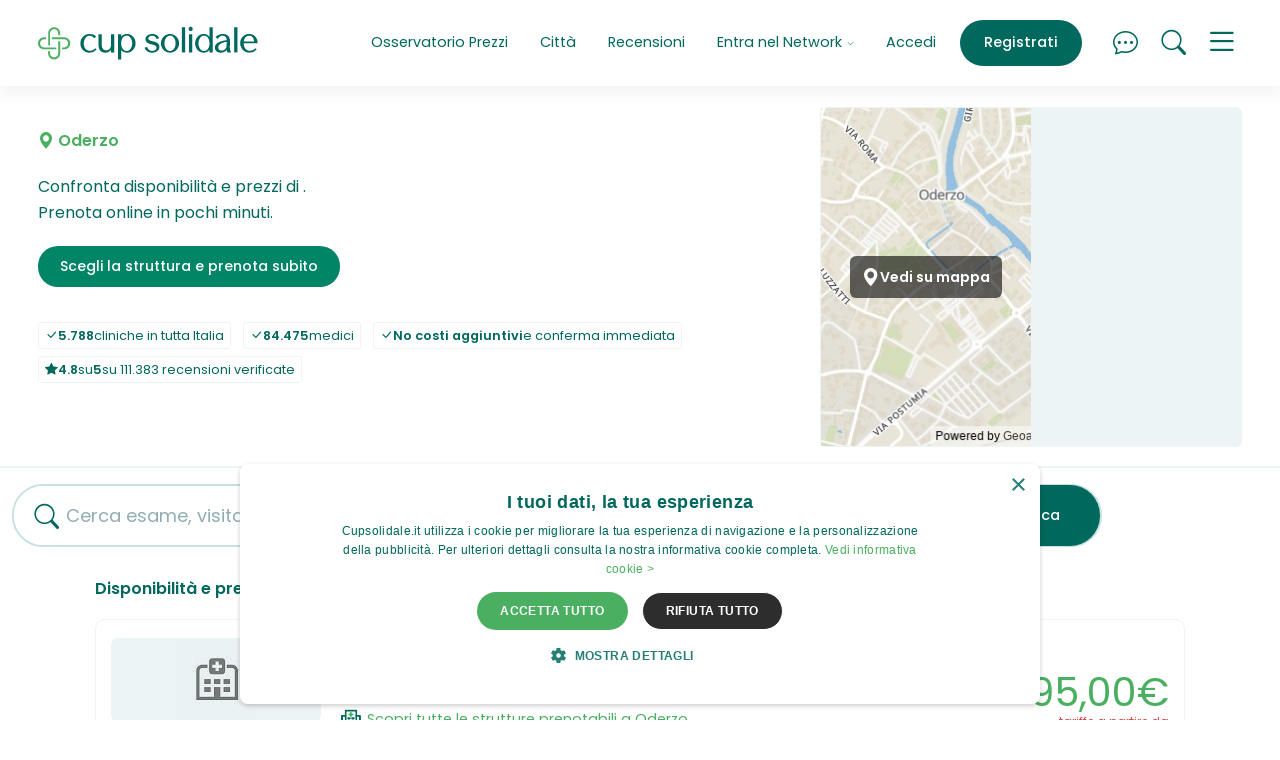

--- FILE ---
content_type: text/html; charset=UTF-8
request_url: https://www.cupsolidale.it/c/oderzo-treviso
body_size: 21305
content:
<!doctype html>
<html lang="it">
  <head>
    <meta charset="utf-8">
<meta http-equiv="X-UA-Compatible" content="IE=edge">

<meta name="viewport" content="width=device-width, initial-scale=1, shrink-to-fit=no">

  
    <script>
      if (navigator && navigator.serviceWorker) {

        const sw_path = "/service_worker_cupsolidale.js";
        const sw_scope = "/";

        // Register the worker
        navigator.serviceWorker.register(sw_path, {scope: sw_scope});

        // Cleanup old cache on page load
        if (navigator.serviceWorker.controller) {
          window.addEventListener('load', function () {
            navigator.serviceWorker.controller.postMessage('cleanUp');
          });
        }
      
      }
    </script>
  


<link rel="preconnect" href="https://cdn01.cupsolidale.it/" crossorigin>
<link rel="preconnect" href="https://sstm.cupsolidale.it" crossorigin>

<link rel="preload" href="https://cdn01.cupsolidale.it/cupsolidale/assets/v202512131700/fonts/poppins-regular-webfont.woff2" as="font" type="font/woff2" crossorigin>
<link rel="preload" href="https://cdn01.cupsolidale.it/cupsolidale/assets/v202512131700/fonts/poppins-medium-webfont.woff2" as="font" type="font/woff2" crossorigin>
<link rel="preload" href="https://cdn01.cupsolidale.it/cupsolidale/assets/v202512131700/fonts/poppins-semibold-webfont.woff2" as="font" type="font/woff2" crossorigin>
<link rel="preload" href="https://cdn01.cupsolidale.it/cupsolidale/assets/v202512131700/fonts/poppins-bold-webfont.woff2" as="font" type="font/woff2" crossorigin>
<link rel="preload" href="https://cdn01.cupsolidale.it/cupsolidale/assets/fonts/cupsolidaleicons.00004.woff2" as="font" type="font/woff2" crossorigin>
<link rel="preload" href="https://cdn01.cupsolidale.it/cupsolidale/assets/fonts/cupsolidaleicons.00004.woff" as="font" type="font/woff" crossorigin>



<link rel="canonical" href="https://www.cupsolidale.it/c/oderzo-treviso/"/>


    

    <link media="screen" rel="stylesheet" href="https://cdn01.cupsolidale.it/cupsolidale/assets/v202512131700/css/critical.css">
    <link rel="preload" href="https://cdn01.cupsolidale.it/cupsolidale/assets/v202512131700/css/uncritical.css" as="style" onload="this.onload=null;this.rel='stylesheet'">
    <noscript><link rel="stylesheet" href="https://cdn01.cupsolidale.it/cupsolidale/assets/v202512131700/css/uncritical.css"></noscript>
    


    
    <title>Cup Solidale Oderzo: prenotazione Esami, Visite, Diagnostica senza attesa CUP Privato Oderzo</title>
<meta name="description" content="Cup Solidale Oderzo - Veneto: prenotazioni prestazioni sanitarie private online. Prezzi da ticket a Oderzo, disponibilità immediata, zero tempi di attesa. Prenota adesso!">



<meta name="theme-color" content="#ffffff">

<meta property="og:title" content="Cup Solidale Oderzo: prenotazione Esami, Visite, Diagnostica senza attesa CUP Privato Oderzo" />
<meta property="og:type" content="article" />
<meta property="og:url" content="https://www.cupsolidale.it/c/oderzo-treviso" />
<meta property="og:site_name" content="www.cupsolidale.it" />


<meta property="og:image" content=""/>
<meta property="og:description" content="Cup Solidale Oderzo - Veneto: prenotazioni prestazioni sanitarie private online. Prezzi da ticket a Oderzo, disponibilità immediata, zero tempi di attesa. Prenota adesso!. Cup Solidale.">



<meta name="twitter:widgets:csp" content="on">
<meta name="twitter:card" content="summary"/>
<meta name="twitter:site" content="https://twitter.com/Cupsolidale.it"/>
<meta name="twitter:domain" content="www.cupsolidale.it"/>
<meta name="twitter:title" content="Cup Solidale Oderzo: prenotazione Esami, Visite, Diagnostica senza attesa CUP Privato Oderzo"/>
<meta name="twitter:description" content="Cup Solidale Oderzo - Veneto: prenotazioni prestazioni sanitarie private online. Prezzi da ticket a Oderzo, disponibilità immediata, zero tempi di attesa. Prenota adesso!"/>

<script>
var url_suggest_search = "https:\/\/api2.cupsolidale.it\/v2\/search\/suggest";
var page_type          = 'cityhome';
var page_type_detail   = 'citydetail';
var ecomItems          = [];
var is_cupsolidale     = false;
var is_affiliato       = false;
var is_online_what     = false;
var cupsolidale_evento = 'PageView';
var client_ip          = '3.131.133.92';
var selections         = {};
var autocomplete_data  = '';
var important_services = ["Visita Dermatologica","Rx Ortopanoramica Arcate Dentarie (OPT)",  "Visita Medico Sportiva","Ecografia Addome Completo", "Rmn Ginocchio", "Elettrocardiogramma (ECG)", "Visita Oculistica", "Ecografia Muscolo Tendinea", "Visita Ortopedica","Rx Rachide Lombosacrale", "Analisi del Sangue"];
var csfr_token         = '';
var X_CSRF_TOKEN       = "[base64]";
</script>

<!-- APERION Tag Manager Server Side -->

<script defer>(function(w,d,s,l,i){w[l]=w[l]||[];w[l].push({'gtm.start':
new Date().getTime(),event:'gtm.js'});var f=d.getElementsByTagName(s)[0],
j=d.createElement(s),dl=l!='dataLayer'?'&l='+l:'';j.async=true;j.src=
'https://sstm.cupsolidale.it/hvbren.js?id='+i+dl;f.parentNode.insertBefore(j,f);
})(window,document,'script','dataLayer','GTM-NZ6N5RV');</script>

<!-- End APERION Tag Manager Server Side -->
    
<link rel="shortcut icon" href="https://cdn01.cupsolidale.it/cupsolidale/assets/favicons/favicon.ico">
<link rel="icon" type="image/png" sizes="16x16" href="https://cdn01.cupsolidale.it/cupsolidale/assets/favicons/favicon-16x16.png">
<link rel="icon" type="image/png" sizes="32x32" href="https://cdn01.cupsolidale.it/cupsolidale/assets/favicons/favicon-32x32.png">
<link rel="icon" type="image/png" sizes="48x48" href="https://cdn01.cupsolidale.it/cupsolidale/assets/favicons/favicon-48x48.png">
<link rel="manifest" href="https://cdn01.cupsolidale.it/cupsolidale/assets/favicons/manifest.json">
<meta name="mobile-web-app-capable" content="yes">
<meta name="theme-color" content="#edf4f5">
<meta name="application-name" content="CupSolidale">
<link rel="apple-touch-icon" sizes="57x57" href="https://cdn01.cupsolidale.it/cupsolidale/assets/favicons/apple-touch-icon-57x57.png">
<link rel="apple-touch-icon" sizes="60x60" href="https://cdn01.cupsolidale.it/cupsolidale/assets/favicons/apple-touch-icon-60x60.png">
<link rel="apple-touch-icon" sizes="72x72" href="https://cdn01.cupsolidale.it/cupsolidale/assets/favicons/apple-touch-icon-72x72.png">
<link rel="apple-touch-icon" sizes="76x76" href="https://cdn01.cupsolidale.it/cupsolidale/assets/favicons/apple-touch-icon-76x76.png">
<link rel="apple-touch-icon" sizes="114x114" href="https://cdn01.cupsolidale.it/cupsolidale/assets/favicons/apple-touch-icon-114x114.png">
<link rel="apple-touch-icon" sizes="120x120" href="https://cdn01.cupsolidale.it/cupsolidale/assets/favicons/apple-touch-icon-120x120.png">
<link rel="apple-touch-icon" sizes="144x144" href="https://cdn01.cupsolidale.it/cupsolidale/assets/favicons/apple-touch-icon-144x144.png">
<link rel="apple-touch-icon" sizes="152x152" href="https://cdn01.cupsolidale.it/cupsolidale/assets/favicons/apple-touch-icon-152x152.png">
<link rel="apple-touch-icon" sizes="167x167" href="https://cdn01.cupsolidale.it/cupsolidale/assets/favicons/apple-touch-icon-167x167.png">
<link rel="apple-touch-icon" sizes="180x180" href="https://cdn01.cupsolidale.it/cupsolidale/assets/favicons/apple-touch-icon-180x180.png">
<link rel="apple-touch-icon" sizes="1024x1024" href="https://cdn01.cupsolidale.it/cupsolidale/assets/favicons/apple-touch-icon-1024x1024.png">
<meta name="apple-mobile-web-app-capable" content="yes">
<meta name="apple-mobile-web-app-status-bar-style" content="black-translucent">
<meta name="apple-mobile-web-app-title" content="CupSolidale">
<link rel="apple-touch-startup-image" media="(device-width: 320px) and (device-height: 568px) and (-webkit-device-pixel-ratio: 2) and (orientation: portrait)" href="https://cdn01.cupsolidale.it/cupsolidale/assets/favicons/apple-touch-startup-image-640x1136.png">
<link rel="apple-touch-startup-image" media="(device-width: 375px) and (device-height: 667px) and (-webkit-device-pixel-ratio: 2) and (orientation: portrait)" href="https://cdn01.cupsolidale.it/cupsolidale/assets/favicons/apple-touch-startup-image-750x1334.png">
<link rel="apple-touch-startup-image" media="(device-width: 414px) and (device-height: 896px) and (-webkit-device-pixel-ratio: 2) and (orientation: portrait)" href="https://cdn01.cupsolidale.it/cupsolidale/assets/favicons/apple-touch-startup-image-828x1792.png">
<link rel="apple-touch-startup-image" media="(device-width: 375px) and (device-height: 812px) and (-webkit-device-pixel-ratio: 3) and (orientation: portrait)" href="https://cdn01.cupsolidale.it/cupsolidale/assets/favicons/apple-touch-startup-image-1125x2436.png">
<link rel="apple-touch-startup-image" media="(device-width: 414px) and (device-height: 736px) and (-webkit-device-pixel-ratio: 3) and (orientation: portrait)" href="https://cdn01.cupsolidale.it/cupsolidale/assets/favicons/apple-touch-startup-image-1242x2208.png">
<link rel="apple-touch-startup-image" media="(device-width: 414px) and (device-height: 896px) and (-webkit-device-pixel-ratio: 3) and (orientation: portrait)" href="https://cdn01.cupsolidale.it/cupsolidale/assets/favicons/apple-touch-startup-image-1242x2688.png">
<link rel="apple-touch-startup-image" media="(device-width: 768px) and (device-height: 1024px) and (-webkit-device-pixel-ratio: 2) and (orientation: portrait)" href="https://cdn01.cupsolidale.it/cupsolidale/assets/favicons/apple-touch-startup-image-1536x2048.png">
<link rel="apple-touch-startup-image" media="(device-width: 834px) and (device-height: 1112px) and (-webkit-device-pixel-ratio: 2) and (orientation: portrait)" href="https://cdn01.cupsolidale.it/cupsolidale/assets/favicons/apple-touch-startup-image-1668x2224.png">
<link rel="apple-touch-startup-image" media="(device-width: 834px) and (device-height: 1194px) and (-webkit-device-pixel-ratio: 2) and (orientation: portrait)" href="https://cdn01.cupsolidale.it/cupsolidale/assets/favicons/apple-touch-startup-image-1668x2388.png">
<link rel="apple-touch-startup-image" media="(device-width: 1024px) and (device-height: 1366px) and (-webkit-device-pixel-ratio: 2) and (orientation: portrait)" href="https://cdn01.cupsolidale.it/cupsolidale/assets/favicons/apple-touch-startup-image-2048x2732.png">
<link rel="apple-touch-startup-image" media="(device-width: 810px) and (device-height: 1080px) and (-webkit-device-pixel-ratio: 2) and (orientation: portrait)" href="https://cdn01.cupsolidale.it/cupsolidale/assets/favicons/apple-touch-startup-image-1620x2160.png">
<link rel="apple-touch-startup-image" media="(device-width: 320px) and (device-height: 568px) and (-webkit-device-pixel-ratio: 2) and (orientation: landscape)" href="https://cdn01.cupsolidale.it/cupsolidale/assets/favicons/apple-touch-startup-image-1136x640.png">
<link rel="apple-touch-startup-image" media="(device-width: 375px) and (device-height: 667px) and (-webkit-device-pixel-ratio: 2) and (orientation: landscape)" href="https://cdn01.cupsolidale.it/cupsolidale/assets/favicons/apple-touch-startup-image-1334x750.png">
<link rel="apple-touch-startup-image" media="(device-width: 414px) and (device-height: 896px) and (-webkit-device-pixel-ratio: 2) and (orientation: landscape)" href="https://cdn01.cupsolidale.it/cupsolidale/assets/favicons/apple-touch-startup-image-1792x828.png">
<link rel="apple-touch-startup-image" media="(device-width: 375px) and (device-height: 812px) and (-webkit-device-pixel-ratio: 3) and (orientation: landscape)" href="https://cdn01.cupsolidale.it/cupsolidale/assets/favicons/apple-touch-startup-image-2436x1125.png">
<link rel="apple-touch-startup-image" media="(device-width: 414px) and (device-height: 736px) and (-webkit-device-pixel-ratio: 3) and (orientation: landscape)" href="https://cdn01.cupsolidale.it/cupsolidale/assets/favicons/apple-touch-startup-image-2208x1242.png">
<link rel="apple-touch-startup-image" media="(device-width: 414px) and (device-height: 896px) and (-webkit-device-pixel-ratio: 3) and (orientation: landscape)" href="https://cdn01.cupsolidale.it/cupsolidale/assets/favicons/apple-touch-startup-image-2688x1242.png">
<link rel="apple-touch-startup-image" media="(device-width: 768px) and (device-height: 1024px) and (-webkit-device-pixel-ratio: 2) and (orientation: landscape)" href="https://cdn01.cupsolidale.it/cupsolidale/assets/favicons/apple-touch-startup-image-2048x1536.png">
<link rel="apple-touch-startup-image" media="(device-width: 834px) and (device-height: 1112px) and (-webkit-device-pixel-ratio: 2) and (orientation: landscape)" href="https://cdn01.cupsolidale.it/cupsolidale/assets/favicons/apple-touch-startup-image-2224x1668.png">
<link rel="apple-touch-startup-image" media="(device-width: 834px) and (device-height: 1194px) and (-webkit-device-pixel-ratio: 2) and (orientation: landscape)" href="https://cdn01.cupsolidale.it/cupsolidale/assets/favicons/apple-touch-startup-image-2388x1668.png">
<link rel="apple-touch-startup-image" media="(device-width: 1024px) and (device-height: 1366px) and (-webkit-device-pixel-ratio: 2) and (orientation: landscape)" href="https://cdn01.cupsolidale.it/cupsolidale/assets/favicons/apple-touch-startup-image-2732x2048.png">
<link rel="apple-touch-startup-image" media="(device-width: 810px) and (device-height: 1080px) and (-webkit-device-pixel-ratio: 2) and (orientation: landscape)" href="https://cdn01.cupsolidale.it/cupsolidale/assets/favicons/apple-touch-startup-image-2160x1620.png">
<link rel="icon" type="image/png" sizes="228x228" href="https://cdn01.cupsolidale.it/cupsolidale/assets/favicons/coast-228x228.png">
<meta name="msapplication-TileColor" content="#edf4f5">
<meta name="msapplication-TileImage" content="https://cdn01.cupsolidale.it/cupsolidale/assets/favicons/mstile-144x144.png">
<meta name="msapplication-config" content="https://cdn01.cupsolidale.it/cupsolidale/assets/favicons/browserconfig.xml">
<link rel="yandex-tableau-widget" href="https://cdn01.cupsolidale.it/cupsolidale/assets/favicons/yandex-browser-manifest.json">

    
  <link rel="preload" as="image" href="/maps/?lat=45.7808856&lng=12.49312816&marker=0&style=klokantech-basic&w=800&h=340&z=14" fetchpriority="high">

    <meta name="robots" content="index, follow, max-snippet:-1, max-image-preview:large, max-video-preview:-1" />
    <meta name="purpose" content="Medical Booking Marketplace" />
    <meta name="topic" content="Sanità Privata, Prenotazioni Mediche, Esami Diagnostici, Visite Specialistiche" />

    <meta name="coverage" content="Italy" />
    <meta name="target_country" content="IT" />
    <meta name="geo.region" content="IT" />
  </head>
  <body>
        
          <input type="hidden" id="searchedValueIds" value="" />
    
    <input type="hidden" id="lat" value="">
    <input type="hidden" id="lng" value="">
    
    






<div class="main-nav-container  navbar-white-bg-color navbar-shadow" style="position: sticky !important;">

  <div id="collapsedMainMenu">
    <div class="container">
      <div class="row">
        <div class="col-md-7">

                      <ul class="list-inline btn-wrapper btn-wrapper-w d-lg-none text-center text-sm-start">
              <li class="list-inline-item"><a href="#" class="btn btn-outline-bluegreen openSignin">Accedi</a></li>
              <li class="list-inline-item"><a href="#" class="btn btn-default openSignup ">Registrati</a></li>
            </ul>
          
          <ul class="list-unstyled">

            
            
            <li class=" d-xl-none"><a class="menuLink" href="/prezzi.html">Osservatorio Prezzi</a></li>
            <li class="d-xl-none"><a class="menuLink" href="/a/cities">Città</a></li>
            <li class="mb-5 d-xl-none"><a class="menuLink" href="/recensioni-cupsolidale-opinioni.html" >Recensioni</a></li>

            <li><a class="menuLink" href="/chi-siamo.html">Chi siamo</a></li>
            <li><a class="menuLink" href="/chisiamo-come-funziona.html">Come funziona CupPrivato</a></li>
            
            <li><a class="menuLink" href="/salute-benessere-news.html">Salute & Benessere News</a></li>
            <li><a class="menuLink" href="/chi-siamo.html#d55af4df7066d">Contenuti e Comitato Editoriale</a></li>
            <li><a class="menuLink mt-5" href="/entra-nel-network.html#struttura">Sei una Clinica / Professionista della Salute?</a></li>
            <li><a class="menuLink" href="/entra-nel-network.html#farmacia">Sei una farmacia?</a></li>
            <li><a class="menuLink open-contactForm" href="#">Contattaci</a></li>
            <li class="mt-5"><a class="menuLink openSigninAffiliati" href="#">Login affiliati</a></li>
            <li><a class="menuLink" href="https://app.cupsolidale.it/user/login" target="_blank">Login Dashboard</a></li>
          </ul>
        </div>
        <div class="col-md-5 text-md-end">
          <p>Hai bisogno di aiuto per prenotare un esame o una visita?<br>
          <a href="tel:+39028003532" class="btn btn-outline-bluegreen">Prenotazioni &nbsp;<i class="cup cup-telephone"></i> 02 800 3532</a><br><small>Lunedi-Venerdi 9:00-18:00</small></p>

          <p>Sei una clinica o una farmacia e hai bisogno di supporto?<br>
          <a href="tel:+390550982184" class="btn btn-outline-bluegreen">Assistenza Strutture &nbsp;<i class="cup cup-telephone"></i> 055 098 2184</a><br><small>Lunedi-Venerdi 8:00-18:00</small></p>
        </div>
      </div>

    </div>
  </div>

  <div class="container">
    <div class="main-nav-wrapper">
      <div class="main-nav">

        
          <div class="brand">
            <a href="/"><img src="https://cdn01.cupsolidale.it/cupsolidale/assets/images/logo_color.svg" alt="Cup Solidale Prenotazione Prestazioni Medico Sanitarie Private" width="228px" height="34px" id="brand-img"></a>
          </div>

          <div class="menu">
            <ul class="nav justify-content-end">

              

              
              <li class="nav-item d-none d-xl-block">
                <a class="nav-link" aria-current="page" href="/prezzi.html">Osservatorio Prezzi</a>
              </li>

              <li class="nav-item d-none d-xl-block">
                <a class="nav-link" aria-current="page" href="/a/cities">Città</a>
              </li>

              <li class="nav-item d-none d-xl-block">
                <a class="nav-link" aria-current="page" href="/recensioni-cupsolidale-opinioni.html" >Recensioni</a>
              </li>

              <li class="nav-item dropdown d-none d-xl-block">
                <a class="nav-link dropdown-toggle" href="#" role="button" id="dropdownMenuLink" data-bs-toggle="dropdown" aria-expanded="false">
                Entra nel Network <i class="cup cup-chevron-down"></i>
                </a>
                <ul class="dropdown-menu" aria-labelledby="dropdownMenuLink">
                  <li><a class="dropdown-item" href="/entra-nel-network.html">Presentazione Network</a></li>
                  <li><a class="dropdown-item" href="/entra-nel-network.html#struttura">Sei una Clinica / Professionista della Salute?</a></li>
                  <li><a class="dropdown-item" href="/entra-nel-network.html#farmacia">Sei una farmacia?</a></li>
                </ul>
              </li>

                              <li class="nav-item border-xl-left d-none d-lg-block">
                  <a class="nav-link openSignin" href="#">Accedi</a>
                </li>
                <li class="nav-item d-none d-lg-block ms-lg-2">
                  <a class="nav-link openSignup btn btn-petrol" aria-current="page" href="#">Registrati</a>
                </li>
              
              <li class="nav-item ms-2 ms-lg-4">
                <a id="chatFrame" class="nav-link nav-link-icon" href="#"><i class="cup cup-chat-dots"></i></a>
              </li>

              <li class="nav-item ms-2 ms-lg-2">
                <a class="nav-link nav-link-icon" href="#"><i data-bs-toggle="offcanvas" data-bs-target="#offcanvasSearch" aria-controls="offcanvasSearch" class="cup cup-search "></i></a>
              </li>

              <li class="nav-item ms-2 ms-lg-2">
                <a class="nav-link nav-link-icon ham" data-bs-toggle="collapse" href="#op" role="button" aria-expanded="false" aria-controls="collapseMainMenu" data-bs-target=".collapse-main-menu">
                  <i class="cup cup-menu menuIcon"></i>
                  <i class="cup cup-x xIcon"></i>
                </a>
              </li>

            </ul>
          </div>

        
      </div>
    </div>
  </div>

</div>

    
<div class="c-hero-base c-hero-base--new">
  
  <div class="c-hero-base__content">

    <div class="w-100">
              
        <h1>
           
          <span class="c-hero-base__post-heading"><i class="cup cup-geo-alt-fill"></i> Oderzo</span>
        </h1>
      
      <div class="c-hero-base__infobox">
        Confronta disponibilità e prezzi di <strong></strong>.<br>Prenota online in pochi minuti.
      </div>

      <nav class="c-nav-sede">
        <a href="#anchor-1" class="btn btn-bluegreen scroll-animation d-none d-md-block">Scegli la struttura e prenota subito</a>

        
        
        

              </nav>

      <div class="c-hero-base__stats">
        <ul class="list-inline mb-0">
          <li class="list-inline-item"><span class="badge"><span class="cup cup-check-lg"></span><strong>5.788</strong> cliniche in tutta Italia</span></li>
          <li class="list-inline-item"><span class="badge"><span class="cup cup-check-lg"></span> <strong>84.475</strong> medici</span></li>
          <li class="list-inline-item"><span class="badge"><span class="cup cup-check-lg"></span><strong>No costi aggiuntivi</strong> e conferma immediata</span></li>
          <li class="list-inline-item"><span class="badge"><span class="cup cup-star-fill"></span> <strong>4.8</strong> su <strong>5</strong> su 111.383 recensioni verificate</span></li>
        </ul>
      </div>

      

    </div>
  
  </div>

      <div class="c-hero-base__media">
      <div class="c-hero-base__map c-hero-base__map--xl js-lightbox-iframe">
        
        
<button type="button" class="btn btn-link btn-simple-link" data-bs-toggle="modal" data-bs-target="#whereMapModal">
  <img 
    class="c-hero-base__map-image"
    src="/maps/?lat=45.7808856&lng=12.49312816&marker=0&style=klokantech-basic&w=800&h=340&z=14" 
    alt="Mappa" 
    width="600" 
    height="400"
    fetchpriority="high"
    loading="eager"
    decoding="async"
  >
      <span class="c-hero-base__a_icon c-hero-base__a_icon--centered">
      <span class="cup cup-geo-alt-fill" aria-hidden="true"></span> 
      <span class="_u-visually-hidden">Vedi su mappa</span>
    </span>
  </button>
      </div>
    </div>
  
</div>

<div id="anchor-1" class="engine-container">

  <div class="search-container d-none d-lg-block">
    <form id="city-search" class="search2" action="/search/list" accept-charset="UTF-8" method="get" autocomplete="off">
      <input type="hidden" id="query" name="search[what]" value="">
      <input type="hidden" class="form-control loc" value="Oderzo" required id="place">
      <input type="hidden" id="url" value="oderzo-treviso" required >
      <input type="hidden" id="lat" name="search[lat]" value="45.780885600">
      <input type="hidden" id="lng" name="search[lng]" value="12.493128160">
      <input type="hidden" id="searchedValue" value="null" />
      <input type="hidden" id="searchedValueIds" value="" />

      <div class="search-bar">
        <div class="d-flex align-items-center">
          <div class="flex-grow-1 pe-3">
            <div class="form-control-border-bottom">
              <i class="cup cup-search"></i>
              <input type="text" name="where" id="queryText" value="" class="form-control q" placeholder="Cerca esame, visita, specialista" autocomplete="off" data-dataLayer-event="ricerca_interna">
            </div>
          </div>
          <div>
            <button id="citySearch" type="submit" name="button" class="btn btn-outline-coolgrey btn-md js-btn"><span>Cerca</span><i class="cup cup-arrow-right-short"></i></button>
          </div>
        </div>
      </div>
      
    </form>
  </div>

  

  <div class="results-container">
    <div id="listing">
      <div class="slots">
        <input type="hidden" id="pageCount" value="" />
                 <h4 class="slots-heading">Disponibilità e prezzi in tempo reale</h4>
          <div id="slotContainer">
            
<script type="application/javascript">
  if (window.slotAddressPoints === undefined) window.slotAddressPoints = [];
  site_version = 'cupsolidale';
  async function loadNativeSlots(){
  try{
       var api_domain = "api2.cupsolidale.it"; 
       var json = await fetch('https://'+api_domain+'/v2/cupads/native/'+site_version+document.location.pathname);
        json    = await json.json();
        if(json && json.success && json.ads && json.ads[0]){
            for(var i=0; i<json.ads.length; i++){
                var position = json.ads[i].position ;
                var rightslot =document.getElementById('slot-'+position);
                if(rightslot && !document.getElementById('native-'+position))
                  rightslot.insertAdjacentHTML('beforebegin','<div id="native-'+position+'">'+json.ads[i].html+'</div>');
              
            }
        }  
     } catch (error) {
      console.error(error);
      // expected output: ReferenceError: nonExistentFunction is not defined
      // Note - error messages will vary depending on browser
    }
  }
</script>

  

  <div class="slot-wrapper" id="slot-0">
    <div class="slot">

      
<div class="col-image">

    <div class="slot-logo ">
      <div style="overflow: hidden;">

        
                    
                                                      
          <img  height="90px" src="https://cdn01.cupsolidale.it/slir/w160-h90/loghi/default-sede.jpg" alt="Ecografia Addome Completo" title="" loading="lazy">
        
        
      </div>

            
    </div>

  </div>

      

      <div class="col-contents">

        <div class="contents-row-1">
          
          <!--
          <div class="time-container">
            <div class="date">Mar, 21 Feb 2023</div>
            <div class="divider"></div>
            <div class="time">prima disponibilità</div>
          </div>
          -->

          <h2 class="heading"><a href="/c/oderzo-treviso/57d1785cdb86a/">Ecografia Addome Completo Oderzo</a></h2>

        </div>

        <div class="contents-row-2">

          <div>
              
          

              <ul>
                  <li><span title="Ecografia Addome Completo" >diagnostica</span></li>
              </ul>

         

            <p class="address"><img src="/cupsolidale/assets/images/feature-build.svg" alt="Varie Sedi a  Oderzo" width="20px" height="21px"> <strong><a href="#">Scopri tutte le strutture prenotabili a  Oderzo</a></strong></p>

            <p class="address_link">
            
                <a href="/c/oderzo-treviso/57d1785cdb86a/">
                  <span  class="whereAddress">
                    Visualizza giorni e orari in tempo reale
                  </span>
                </a>
            </p>

            <p>
              <i class="fa icon-doctor"></i> Prenota online Ecografia Addome Completo Oderzo
            </p>
          </div>

          <div>

            <div class="price-container">
                  <div class="price">95,00€</div>
                  <div class="promotion-note">tariffe a partire da</div>

            </div>

    

            <a href="/c/oderzo-treviso/57d1785cdb86a/" class="btn btn-primary btn-lg w-100 ">Vedi disponibilità</a>

          </div>

        </div>

      </div>   

    </div>
  </div>



  



  

  <div class="slot-wrapper" id="slot-1">
    <div class="slot">

      
<div class="col-image">

    <div class="slot-logo ">
      <div style="overflow: hidden;">

        
                    
                                                      
          <img  height="90px" src="https://cdn01.cupsolidale.it/slir/w160-h90/loghi/default-sede.jpg" alt="Visita Dermatologica" title="" loading="lazy">
        
        
      </div>

            
    </div>

  </div>

      

      <div class="col-contents">

        <div class="contents-row-1">
          
          <!--
          <div class="time-container">
            <div class="date">Mar, 21 Feb 2023</div>
            <div class="divider"></div>
            <div class="time">prima disponibilità</div>
          </div>
          -->

          <h2 class="heading"><a href="/c/oderzo-treviso/57d1785cd8443/">Visita Dermatologica Oderzo</a></h2>

        </div>

        <div class="contents-row-2">

          <div>
              
          

              <ul>
                  <li><span title="Visita Dermatologica" >visita</span></li>
              </ul>

         

            <p class="address"><img src="/cupsolidale/assets/images/feature-build.svg" alt="Varie Sedi a  Oderzo" width="20px" height="21px"> <strong><a href="#">Scopri tutte le strutture prenotabili a  Oderzo</a></strong></p>

            <p class="address_link">
            
                <a href="/c/oderzo-treviso/57d1785cd8443/">
                  <span  class="whereAddress">
                    Visualizza giorni e orari in tempo reale
                  </span>
                </a>
            </p>

            <p>
              <i class="fa icon-doctor"></i> Prenota online Visita Dermatologica Oderzo
            </p>
          </div>

          <div>

            <div class="price-container">
                  <div class="price">117,00€</div>
                  <div class="promotion-note">tariffe a partire da</div>

            </div>

    

            <a href="/c/oderzo-treviso/57d1785cd8443/" class="btn btn-primary btn-lg w-100 ">Vedi disponibilità</a>

          </div>

        </div>

      </div>   

    </div>
  </div>



  



  

  <div class="slot-wrapper" id="slot-2">
    <div class="slot">

      
<div class="col-image">

    <div class="slot-logo ">
      <div style="overflow: hidden;">

        
                    
                                                      
          <img  height="90px" src="https://cdn01.cupsolidale.it/slir/w160-h90/loghi/default-sede.jpg" alt="Elettrocardiogramma (ECG)" title="" loading="lazy">
        
        
      </div>

            
    </div>

  </div>

      

      <div class="col-contents">

        <div class="contents-row-1">
          
          <!--
          <div class="time-container">
            <div class="date">Mar, 21 Feb 2023</div>
            <div class="divider"></div>
            <div class="time">prima disponibilità</div>
          </div>
          -->

          <h2 class="heading"><a href="/c/oderzo-treviso/57d1785cecdcd/">Elettrocardiogramma (ECG) Oderzo</a></h2>

        </div>

        <div class="contents-row-2">

          <div>
              
          

              <ul>
                  <li><span title="Elettrocardiogramma (ECG)" >diagnostica</span></li>
              </ul>

         

            <p class="address"><img src="/cupsolidale/assets/images/feature-build.svg" alt="Varie Sedi a  Oderzo" width="20px" height="21px"> <strong><a href="#">Scopri tutte le strutture prenotabili a  Oderzo</a></strong></p>

            <p class="address_link">
            
                <a href="/c/oderzo-treviso/57d1785cecdcd/">
                  <span  class="whereAddress">
                    Visualizza giorni e orari in tempo reale
                  </span>
                </a>
            </p>

            <p>
              <i class="fa icon-doctor"></i> Prenota online Elettrocardiogramma (ECG) Oderzo
            </p>
          </div>

          <div>

            <div class="price-container">
                  <div class="price">35,00€</div>
                  <div class="promotion-note">tariffe a partire da</div>

            </div>

    

            <a href="/c/oderzo-treviso/57d1785cecdcd/" class="btn btn-primary btn-lg w-100 ">Vedi disponibilità</a>

          </div>

        </div>

      </div>   

    </div>
  </div>



  



  

  <div class="slot-wrapper" id="slot-3">
    <div class="slot">

      
<div class="col-image">

    <div class="slot-logo ">
      <div style="overflow: hidden;">

        
                    
                                                      
          <img  height="90px" src="https://cdn01.cupsolidale.it/slir/w160-h90/loghi/default-sede.jpg" alt="Visita Oculistica" title="" loading="lazy">
        
        
      </div>

            
    </div>

  </div>

      

      <div class="col-contents">

        <div class="contents-row-1">
          
          <!--
          <div class="time-container">
            <div class="date">Mar, 21 Feb 2023</div>
            <div class="divider"></div>
            <div class="time">prima disponibilità</div>
          </div>
          -->

          <h2 class="heading"><a href="/c/oderzo-treviso/57d1785cd1f16/">Visita Oculistica Oderzo</a></h2>

        </div>

        <div class="contents-row-2">

          <div>
              
          

              <ul>
                  <li><span title="Visita Oculistica" >visita</span></li>
              </ul>

         

            <p class="address"><img src="/cupsolidale/assets/images/feature-build.svg" alt="Varie Sedi a  Oderzo" width="20px" height="21px"> <strong><a href="#">Scopri tutte le strutture prenotabili a  Oderzo</a></strong></p>

            <p class="address_link">
            
                <a href="/c/oderzo-treviso/57d1785cd1f16/">
                  <span  class="whereAddress">
                    Visualizza giorni e orari in tempo reale
                  </span>
                </a>
            </p>

            <p>
              <i class="fa icon-doctor"></i> Prenota online Visita Oculistica Oderzo
            </p>
          </div>

          <div>

            <div class="price-container">
                  <div class="price">128,00€</div>
                  <div class="promotion-note">tariffe a partire da</div>

            </div>

    

            <a href="/c/oderzo-treviso/57d1785cd1f16/" class="btn btn-primary btn-lg w-100 ">Vedi disponibilità</a>

          </div>

        </div>

      </div>   

    </div>
  </div>



  



  

  <div class="slot-wrapper" id="slot-4">
    <div class="slot">

      
<div class="col-image">

    <div class="slot-logo ">
      <div style="overflow: hidden;">

        
                    
                                                      
          <img  height="90px" src="https://cdn01.cupsolidale.it/slir/w160-h90/loghi/default-sede.jpg" alt="Ecocolordoppler Tronchi Sovraortici (ECD Carotideo,TSA)" title="" loading="lazy">
        
        
      </div>

            
    </div>

  </div>

      

      <div class="col-contents">

        <div class="contents-row-1">
          
          <!--
          <div class="time-container">
            <div class="date">Mar, 21 Feb 2023</div>
            <div class="divider"></div>
            <div class="time">prima disponibilità</div>
          </div>
          -->

          <h2 class="heading"><a href="/c/oderzo-treviso/57d1785d06eb4/">Ecocolordoppler Tronchi Sovraortici (ECD Carotideo,TSA) Oderzo</a></h2>

        </div>

        <div class="contents-row-2">

          <div>
              
          

              <ul>
                  <li><span title="Ecocolordoppler Tronchi Sovraortici (ECD Carotideo,TSA)" >diagnostica</span></li>
              </ul>

         

            <p class="address"><img src="/cupsolidale/assets/images/feature-build.svg" alt="Varie Sedi a  Oderzo" width="20px" height="21px"> <strong><a href="#">Scopri tutte le strutture prenotabili a  Oderzo</a></strong></p>

            <p class="address_link">
            
                <a href="/c/oderzo-treviso/57d1785d06eb4/">
                  <span  class="whereAddress">
                    Visualizza giorni e orari in tempo reale
                  </span>
                </a>
            </p>

            <p>
              <i class="fa icon-doctor"></i> Prenota online Ecocolordoppler Tronchi Sovraortici (ECD Carotideo,TSA) Oderzo
            </p>
          </div>

          <div>

            <div class="price-container">
                  <div class="price">107,00€</div>
                  <div class="promotion-note">tariffe a partire da</div>

            </div>

    

            <a href="/c/oderzo-treviso/57d1785d06eb4/" class="btn btn-primary btn-lg w-100 ">Vedi disponibilità</a>

          </div>

        </div>

      </div>   

    </div>
  </div>



  



  

  <div class="slot-wrapper" id="slot-5">
    <div class="slot">

      
<div class="col-image">

    <div class="slot-logo ">
      <div style="overflow: hidden;">

        
                    
                                                      
          <img  height="90px" src="https://cdn01.cupsolidale.it/slir/w160-h90/loghi/default-sede.jpg" alt="Lavaggio Auricolare (Rimozione Tappo Cerume)" title="" loading="lazy">
        
        
      </div>

            
    </div>

  </div>

      

      <div class="col-contents">

        <div class="contents-row-1">
          
          <!--
          <div class="time-container">
            <div class="date">Mar, 21 Feb 2023</div>
            <div class="divider"></div>
            <div class="time">prima disponibilità</div>
          </div>
          -->

          <h2 class="heading"><a href="/c/oderzo-treviso/5b238293dae3d/">Lavaggio Auricolare (Rimozione Tappo Cerume) Oderzo</a></h2>

        </div>

        <div class="contents-row-2">

          <div>
              
          

              <ul>
                  <li><span title="Lavaggio Auricolare (Rimozione Tappo Cerume)" >visita</span></li>
              </ul>

         

            <p class="address"><img src="/cupsolidale/assets/images/feature-build.svg" alt="Varie Sedi a  Oderzo" width="20px" height="21px"> <strong><a href="#">Scopri tutte le strutture prenotabili a  Oderzo</a></strong></p>

            <p class="address_link">
            
                <a href="/c/oderzo-treviso/5b238293dae3d/">
                  <span  class="whereAddress">
                    Visualizza giorni e orari in tempo reale
                  </span>
                </a>
            </p>

            <p>
              <i class="fa icon-doctor"></i> Prenota online Lavaggio Auricolare (Rimozione Tappo Cerume) Oderzo
            </p>
          </div>

          <div>

            <div class="price-container">
                  <div class="price">48,00€</div>
                  <div class="promotion-note">tariffe a partire da</div>

            </div>

    

            <a href="/c/oderzo-treviso/5b238293dae3d/" class="btn btn-primary btn-lg w-100 ">Vedi disponibilità</a>

          </div>

        </div>

      </div>   

    </div>
  </div>



  



  

  <div class="slot-wrapper" id="slot-6">
    <div class="slot">

      
<div class="col-image">

    <div class="slot-logo ">
      <div style="overflow: hidden;">

        
                    
                                                      
          <img  height="90px" src="https://cdn01.cupsolidale.it/slir/w160-h90/loghi/default-sede.jpg" alt="Visita Ginecologica" title="" loading="lazy">
        
        
      </div>

            
    </div>

  </div>

      

      <div class="col-contents">

        <div class="contents-row-1">
          
          <!--
          <div class="time-container">
            <div class="date">Mar, 21 Feb 2023</div>
            <div class="divider"></div>
            <div class="time">prima disponibilità</div>
          </div>
          -->

          <h2 class="heading"><a href="/c/oderzo-treviso/57d1785cda0a5/">Visita Ginecologica Oderzo</a></h2>

        </div>

        <div class="contents-row-2">

          <div>
              
          

              <ul>
                  <li><span title="Visita Ginecologica" >visita</span></li>
              </ul>

         

            <p class="address"><img src="/cupsolidale/assets/images/feature-build.svg" alt="Varie Sedi a  Oderzo" width="20px" height="21px"> <strong><a href="#">Scopri tutte le strutture prenotabili a  Oderzo</a></strong></p>

            <p class="address_link">
            
                <a href="/c/oderzo-treviso/57d1785cda0a5/">
                  <span  class="whereAddress">
                    Visualizza giorni e orari in tempo reale
                  </span>
                </a>
            </p>

            <p>
              <i class="fa icon-doctor"></i> Prenota online Visita Ginecologica Oderzo
            </p>
          </div>

          <div>

            <div class="price-container">
                  <div class="price">82,00€</div>
                  <div class="promotion-note">tariffe a partire da</div>

            </div>

    

            <a href="/c/oderzo-treviso/57d1785cda0a5/" class="btn btn-primary btn-lg w-100 ">Vedi disponibilità</a>

          </div>

        </div>

      </div>   

    </div>
  </div>



  



  

  <div class="slot-wrapper" id="slot-7">
    <div class="slot">

      
<div class="col-image">

    <div class="slot-logo ">
      <div style="overflow: hidden;">

        
                    
                                                      
          <img  height="90px" src="https://cdn01.cupsolidale.it/slir/w160-h90/loghi/default-sede.jpg" alt="Visita Cardiologica + Ecg" title="" loading="lazy">
        
        
      </div>

            
    </div>

  </div>

      

      <div class="col-contents">

        <div class="contents-row-1">
          
          <!--
          <div class="time-container">
            <div class="date">Mar, 21 Feb 2023</div>
            <div class="divider"></div>
            <div class="time">prima disponibilità</div>
          </div>
          -->

          <h2 class="heading"><a href="/c/oderzo-treviso/57d1785d0089a/">Visita Cardiologica + Ecg Oderzo</a></h2>

        </div>

        <div class="contents-row-2">

          <div>
              
          

              <ul>
                  <li><span title="Visita Cardiologica + Ecg" >visita</span></li>
              </ul>

         

            <p class="address"><img src="/cupsolidale/assets/images/feature-build.svg" alt="Varie Sedi a  Oderzo" width="20px" height="21px"> <strong><a href="#">Scopri tutte le strutture prenotabili a  Oderzo</a></strong></p>

            <p class="address_link">
            
                <a href="/c/oderzo-treviso/57d1785d0089a/">
                  <span  class="whereAddress">
                    Visualizza giorni e orari in tempo reale
                  </span>
                </a>
            </p>

            <p>
              <i class="fa icon-doctor"></i> Prenota online Visita Cardiologica + Ecg Oderzo
            </p>
          </div>

          <div>

            <div class="price-container">
                  <div class="price">137,00€</div>
                  <div class="promotion-note">tariffe a partire da</div>

            </div>

    

            <a href="/c/oderzo-treviso/57d1785d0089a/" class="btn btn-primary btn-lg w-100 ">Vedi disponibilità</a>

          </div>

        </div>

      </div>   

    </div>
  </div>



  



  

  <div class="slot-wrapper" id="slot-8">
    <div class="slot">

      
<div class="col-image">

    <div class="slot-logo ">
      <div style="overflow: hidden;">

        
                    
                                                      
          <img  height="90px" src="https://cdn01.cupsolidale.it/slir/w160-h90/loghi/default-sede.jpg" alt="Visita Dermatologica + Mappatura Nei" title="" loading="lazy">
        
        
      </div>

            
    </div>

  </div>

      

      <div class="col-contents">

        <div class="contents-row-1">
          
          <!--
          <div class="time-container">
            <div class="date">Mar, 21 Feb 2023</div>
            <div class="divider"></div>
            <div class="time">prima disponibilità</div>
          </div>
          -->

          <h2 class="heading"><a href="/c/oderzo-treviso/57d1785cd2bcc/">Visita Dermatologica + Mappatura Nei Oderzo</a></h2>

        </div>

        <div class="contents-row-2">

          <div>
              
          

              <ul>
                  <li><span title="Visita Dermatologica + Mappatura Nei" >visita</span></li>
              </ul>

         

            <p class="address"><img src="/cupsolidale/assets/images/feature-build.svg" alt="Varie Sedi a  Oderzo" width="20px" height="21px"> <strong><a href="#">Scopri tutte le strutture prenotabili a  Oderzo</a></strong></p>

            <p class="address_link">
            
                <a href="/c/oderzo-treviso/57d1785cd2bcc/">
                  <span  class="whereAddress">
                    Visualizza giorni e orari in tempo reale
                  </span>
                </a>
            </p>

            <p>
              <i class="fa icon-doctor"></i> Prenota online Visita Dermatologica + Mappatura Nei Oderzo
            </p>
          </div>

          <div>

            <div class="price-container">
                  <div class="price">107,00€</div>
                  <div class="promotion-note">tariffe a partire da</div>

            </div>

    

            <a href="/c/oderzo-treviso/57d1785cd2bcc/" class="btn btn-primary btn-lg w-100 ">Vedi disponibilità</a>

          </div>

        </div>

      </div>   

    </div>
  </div>



  



  

  <div class="slot-wrapper" id="slot-9">
    <div class="slot">

      
<div class="col-image">

    <div class="slot-logo ">
      <div style="overflow: hidden;">

        
                    
                                                      
          <img  height="90px" src="https://cdn01.cupsolidale.it/slir/w160-h90/loghi/default-sede.jpg" alt="Visita Urologica" title="" loading="lazy">
        
        
      </div>

            
    </div>

  </div>

      

      <div class="col-contents">

        <div class="contents-row-1">
          
          <!--
          <div class="time-container">
            <div class="date">Mar, 21 Feb 2023</div>
            <div class="divider"></div>
            <div class="time">prima disponibilità</div>
          </div>
          -->

          <h2 class="heading"><a href="/c/oderzo-treviso/57d1785cde077/">Visita Urologica Oderzo</a></h2>

        </div>

        <div class="contents-row-2">

          <div>
              
          

              <ul>
                  <li><span title="Visita Urologica" >visita</span></li>
              </ul>

         

            <p class="address"><img src="/cupsolidale/assets/images/feature-build.svg" alt="Varie Sedi a  Oderzo" width="20px" height="21px"> <strong><a href="#">Scopri tutte le strutture prenotabili a  Oderzo</a></strong></p>

            <p class="address_link">
            
                <a href="/c/oderzo-treviso/57d1785cde077/">
                  <span  class="whereAddress">
                    Visualizza giorni e orari in tempo reale
                  </span>
                </a>
            </p>

            <p>
              <i class="fa icon-doctor"></i> Prenota online Visita Urologica Oderzo
            </p>
          </div>

          <div>

            <div class="price-container">
                  <div class="price">147,00€</div>
                  <div class="promotion-note">tariffe a partire da</div>

            </div>

    

            <a href="/c/oderzo-treviso/57d1785cde077/" class="btn btn-primary btn-lg w-100 ">Vedi disponibilità</a>

          </div>

        </div>

      </div>   

    </div>
  </div>



  



  

  <div class="slot-wrapper" id="slot-10">
    <div class="slot">

      
<div class="col-image">

    <div class="slot-logo ">
      <div style="overflow: hidden;">

        
                    
                                                      
          <img  height="90px" src="https://cdn01.cupsolidale.it/slir/w160-h90/loghi/default-sede.jpg" alt="Ecografia Cute e Sottocute" title="" loading="lazy">
        
        
      </div>

            
    </div>

  </div>

      

      <div class="col-contents">

        <div class="contents-row-1">
          
          <!--
          <div class="time-container">
            <div class="date">Mar, 21 Feb 2023</div>
            <div class="divider"></div>
            <div class="time">prima disponibilità</div>
          </div>
          -->

          <h2 class="heading"><a href="/c/oderzo-treviso/57d1785ce692f/">Ecografia Cute e Sottocute Oderzo</a></h2>

        </div>

        <div class="contents-row-2">

          <div>
              
          

              <ul>
                  <li><span title="Ecografia Cute e Sottocute" >diagnostica</span></li>
              </ul>

         

            <p class="address"><img src="/cupsolidale/assets/images/feature-build.svg" alt="Varie Sedi a  Oderzo" width="20px" height="21px"> <strong><a href="#">Scopri tutte le strutture prenotabili a  Oderzo</a></strong></p>

            <p class="address_link">
            
                <a href="/c/oderzo-treviso/57d1785ce692f/">
                  <span  class="whereAddress">
                    Visualizza giorni e orari in tempo reale
                  </span>
                </a>
            </p>

            <p>
              <i class="fa icon-doctor"></i> Prenota online Ecografia Cute e Sottocute Oderzo
            </p>
          </div>

          <div>

            <div class="price-container">
                  <div class="price">60,00€</div>
                  <div class="promotion-note">tariffe a partire da</div>

            </div>

    

            <a href="/c/oderzo-treviso/57d1785ce692f/" class="btn btn-primary btn-lg w-100 ">Vedi disponibilità</a>

          </div>

        </div>

      </div>   

    </div>
  </div>



  



  

  <div class="slot-wrapper" id="slot-11">
    <div class="slot">

      
<div class="col-image">

    <div class="slot-logo ">
      <div style="overflow: hidden;">

        
                    
                                                      
          <img  height="90px" src="https://cdn01.cupsolidale.it/slir/w160-h90/loghi/default-sede.jpg" alt="Ecografia Spalla" title="" loading="lazy">
        
        
      </div>

            
    </div>

  </div>

      

      <div class="col-contents">

        <div class="contents-row-1">
          
          <!--
          <div class="time-container">
            <div class="date">Mar, 21 Feb 2023</div>
            <div class="divider"></div>
            <div class="time">prima disponibilità</div>
          </div>
          -->

          <h2 class="heading"><a href="/c/oderzo-treviso/57d1785d0575d/">Ecografia Spalla Oderzo</a></h2>

        </div>

        <div class="contents-row-2">

          <div>
              
          

              <ul>
                  <li><span title="Ecografia Spalla" >diagnostica</span></li>
              </ul>

         

            <p class="address"><img src="/cupsolidale/assets/images/feature-build.svg" alt="Varie Sedi a  Oderzo" width="20px" height="21px"> <strong><a href="#">Scopri tutte le strutture prenotabili a  Oderzo</a></strong></p>

            <p class="address_link">
            
                <a href="/c/oderzo-treviso/57d1785d0575d/">
                  <span  class="whereAddress">
                    Visualizza giorni e orari in tempo reale
                  </span>
                </a>
            </p>

            <p>
              <i class="fa icon-doctor"></i> Prenota online Ecografia Spalla Oderzo
            </p>
          </div>

          <div>

            <div class="price-container">
                  <div class="price">60,00€</div>
                  <div class="promotion-note">tariffe a partire da</div>

            </div>

    

            <a href="/c/oderzo-treviso/57d1785d0575d/" class="btn btn-primary btn-lg w-100 ">Vedi disponibilità</a>

          </div>

        </div>

      </div>   

    </div>
  </div>



  



  

  <div class="slot-wrapper" id="slot-12">
    <div class="slot">

      
<div class="col-image">

    <div class="slot-logo ">
      <div style="overflow: hidden;">

        
                    
                                                      
          <img  height="90px" src="https://cdn01.cupsolidale.it/slir/w160-h90/loghi/default-sede.jpg" alt="Ecocolordoppler Venoso Arti Inferiori" title="" loading="lazy">
        
        
      </div>

            
    </div>

  </div>

      

      <div class="col-contents">

        <div class="contents-row-1">
          
          <!--
          <div class="time-container">
            <div class="date">Mar, 21 Feb 2023</div>
            <div class="divider"></div>
            <div class="time">prima disponibilità</div>
          </div>
          -->

          <h2 class="heading"><a href="/c/oderzo-treviso/57d1785cdf12f/">Ecocolordoppler Venoso Arti Inferiori Oderzo</a></h2>

        </div>

        <div class="contents-row-2">

          <div>
              
          

              <ul>
                  <li><span title="Ecocolordoppler Venoso Arti Inferiori" >diagnostica</span></li>
              </ul>

         

            <p class="address"><img src="/cupsolidale/assets/images/feature-build.svg" alt="Varie Sedi a  Oderzo" width="20px" height="21px"> <strong><a href="#">Scopri tutte le strutture prenotabili a  Oderzo</a></strong></p>

            <p class="address_link">
            
                <a href="/c/oderzo-treviso/57d1785cdf12f/">
                  <span  class="whereAddress">
                    Visualizza giorni e orari in tempo reale
                  </span>
                </a>
            </p>

            <p>
              <i class="fa icon-doctor"></i> Prenota online Ecocolordoppler Venoso Arti Inferiori Oderzo
            </p>
          </div>

          <div>

            <div class="price-container">
                  <div class="price">107,00€</div>
                  <div class="promotion-note">tariffe a partire da</div>

            </div>

    

            <a href="/c/oderzo-treviso/57d1785cdf12f/" class="btn btn-primary btn-lg w-100 ">Vedi disponibilità</a>

          </div>

        </div>

      </div>   

    </div>
  </div>



  



  

  <div class="slot-wrapper" id="slot-13">
    <div class="slot">

      
<div class="col-image">

    <div class="slot-logo ">
      <div style="overflow: hidden;">

        
                    
                                                      
          <img  height="90px" src="https://cdn01.cupsolidale.it/slir/w160-h90/loghi/default-sede.jpg" alt="Elettromiografia 1 o 2 Arti (Emg)" title="" loading="lazy">
        
        
      </div>

            
    </div>

  </div>

      

      <div class="col-contents">

        <div class="contents-row-1">
          
          <!--
          <div class="time-container">
            <div class="date">Mar, 21 Feb 2023</div>
            <div class="divider"></div>
            <div class="time">prima disponibilità</div>
          </div>
          -->

          <h2 class="heading"><a href="/c/oderzo-treviso/57d1785cea61e/">Elettromiografia 1 o 2 Arti (Emg) Oderzo</a></h2>

        </div>

        <div class="contents-row-2">

          <div>
              
          

              <ul>
                  <li><span title="Elettromiografia 1 o 2 Arti (Emg)" >diagnostica</span></li>
              </ul>

         

            <p class="address"><img src="/cupsolidale/assets/images/feature-build.svg" alt="Varie Sedi a  Oderzo" width="20px" height="21px"> <strong><a href="#">Scopri tutte le strutture prenotabili a  Oderzo</a></strong></p>

            <p class="address_link">
            
                <a href="/c/oderzo-treviso/57d1785cea61e/">
                  <span  class="whereAddress">
                    Visualizza giorni e orari in tempo reale
                  </span>
                </a>
            </p>

            <p>
              <i class="fa icon-doctor"></i> Prenota online Elettromiografia 1 o 2 Arti (Emg) Oderzo
            </p>
          </div>

          <div>

            <div class="price-container">
                  <div class="price">127,00€</div>
                  <div class="promotion-note">tariffe a partire da</div>

            </div>

    

            <a href="/c/oderzo-treviso/57d1785cea61e/" class="btn btn-primary btn-lg w-100 ">Vedi disponibilità</a>

          </div>

        </div>

      </div>   

    </div>
  </div>



  



  

  <div class="slot-wrapper" id="slot-14">
    <div class="slot">

      
<div class="col-image">

    <div class="slot-logo ">
      <div style="overflow: hidden;">

        
                    
                                                      
          <img  height="90px" src="https://cdn01.cupsolidale.it/slir/w160-h90/loghi/default-sede.jpg" alt="Visita Cardiologica + Ecg + Ecocolordoppler" title="" loading="lazy">
        
        
      </div>

            
    </div>

  </div>

      

      <div class="col-contents">

        <div class="contents-row-1">
          
          <!--
          <div class="time-container">
            <div class="date">Mar, 21 Feb 2023</div>
            <div class="divider"></div>
            <div class="time">prima disponibilità</div>
          </div>
          -->

          <h2 class="heading"><a href="/c/oderzo-treviso/57d1785ceed03/">Visita Cardiologica + Ecg + Ecocolordoppler Oderzo</a></h2>

        </div>

        <div class="contents-row-2">

          <div>
              
          

              <ul>
                  <li><span title="Visita Cardiologica + Ecg + Ecocolordoppler" >visita</span></li>
              </ul>

         

            <p class="address"><img src="/cupsolidale/assets/images/feature-build.svg" alt="Varie Sedi a  Oderzo" width="20px" height="21px"> <strong><a href="#">Scopri tutte le strutture prenotabili a  Oderzo</a></strong></p>

            <p class="address_link">
            
                <a href="/c/oderzo-treviso/57d1785ceed03/">
                  <span  class="whereAddress">
                    Visualizza giorni e orari in tempo reale
                  </span>
                </a>
            </p>

            <p>
              <i class="fa icon-doctor"></i> Prenota online Visita Cardiologica + Ecg + Ecocolordoppler Oderzo
            </p>
          </div>

          <div>

            <div class="price-container">
                  <div class="price">175,00€</div>
                  <div class="promotion-note">tariffe a partire da</div>

            </div>

    

            <a href="/c/oderzo-treviso/57d1785ceed03/" class="btn btn-primary btn-lg w-100 ">Vedi disponibilità</a>

          </div>

        </div>

      </div>   

    </div>
  </div>



  



  

  <div class="slot-wrapper" id="slot-15">
    <div class="slot">

      
<div class="col-image">

    <div class="slot-logo ">
      <div style="overflow: hidden;">

        
                    
                                                      
          <img  height="90px" src="https://cdn01.cupsolidale.it/slir/w160-h90/loghi/default-sede.jpg" alt="Tampone Vaginale Colturale" title="" loading="lazy">
        
        
      </div>

            
    </div>

  </div>

      

      <div class="col-contents">

        <div class="contents-row-1">
          
          <!--
          <div class="time-container">
            <div class="date">Mar, 21 Feb 2023</div>
            <div class="divider"></div>
            <div class="time">prima disponibilità</div>
          </div>
          -->

          <h2 class="heading"><a href="/c/oderzo-treviso/57d1785cd548b/">Tampone Vaginale Colturale Oderzo</a></h2>

        </div>

        <div class="contents-row-2">

          <div>
              
          

              <ul>
                  <li><span title="Tampone Vaginale Colturale" >visita</span></li>
              </ul>

         

            <p class="address"><img src="/cupsolidale/assets/images/feature-build.svg" alt="Varie Sedi a  Oderzo" width="20px" height="21px"> <strong><a href="#">Scopri tutte le strutture prenotabili a  Oderzo</a></strong></p>

            <p class="address_link">
            
                <a href="/c/oderzo-treviso/57d1785cd548b/">
                  <span  class="whereAddress">
                    Visualizza giorni e orari in tempo reale
                  </span>
                </a>
            </p>

            <p>
              <i class="fa icon-doctor"></i> Prenota online Tampone Vaginale Colturale Oderzo
            </p>
          </div>

          <div>

            <div class="price-container">
                  <div class="price">48,00€</div>
                  <div class="promotion-note">tariffe a partire da</div>

            </div>

    

            <a href="/c/oderzo-treviso/57d1785cd548b/" class="btn btn-primary btn-lg w-100 ">Vedi disponibilità</a>

          </div>

        </div>

      </div>   

    </div>
  </div>



  



  

  <div class="slot-wrapper" id="slot-16">
    <div class="slot">

      
<div class="col-image">

    <div class="slot-logo ">
      <div style="overflow: hidden;">

        
                    
                                                      
          <img  height="90px" src="https://cdn01.cupsolidale.it/slir/w160-h90/loghi/default-sede.jpg" alt="Ecografia Tiroidea" title="" loading="lazy">
        
        
      </div>

            
    </div>

  </div>

      

      <div class="col-contents">

        <div class="contents-row-1">
          
          <!--
          <div class="time-container">
            <div class="date">Mar, 21 Feb 2023</div>
            <div class="divider"></div>
            <div class="time">prima disponibilità</div>
          </div>
          -->

          <h2 class="heading"><a href="/c/oderzo-treviso/57d1785ceaaed/">Ecografia Tiroidea Oderzo</a></h2>

        </div>

        <div class="contents-row-2">

          <div>
              
          

              <ul>
                  <li><span title="Ecografia Tiroidea" >diagnostica</span></li>
              </ul>

         

            <p class="address"><img src="/cupsolidale/assets/images/feature-build.svg" alt="Varie Sedi a  Oderzo" width="20px" height="21px"> <strong><a href="#">Scopri tutte le strutture prenotabili a  Oderzo</a></strong></p>

            <p class="address_link">
            
                <a href="/c/oderzo-treviso/57d1785ceaaed/">
                  <span  class="whereAddress">
                    Visualizza giorni e orari in tempo reale
                  </span>
                </a>
            </p>

            <p>
              <i class="fa icon-doctor"></i> Prenota online Ecografia Tiroidea Oderzo
            </p>
          </div>

          <div>

            <div class="price-container">
                  <div class="price">70,00€</div>
                  <div class="promotion-note">tariffe a partire da</div>

            </div>

    

            <a href="/c/oderzo-treviso/57d1785ceaaed/" class="btn btn-primary btn-lg w-100 ">Vedi disponibilità</a>

          </div>

        </div>

      </div>   

    </div>
  </div>



  



  

  <div class="slot-wrapper" id="slot-17">
    <div class="slot">

      
<div class="col-image">

    <div class="slot-logo ">
      <div style="overflow: hidden;">

        
                    
                                                      
          <img  height="90px" src="https://cdn01.cupsolidale.it/slir/w160-h90/loghi/default-sede.jpg" alt="Ecografia Capo e Collo (Ghiandole Salivari, Tiroide o Linfonodi)" title="" loading="lazy">
        
        
      </div>

            
    </div>

  </div>

      

      <div class="col-contents">

        <div class="contents-row-1">
          
          <!--
          <div class="time-container">
            <div class="date">Mar, 21 Feb 2023</div>
            <div class="divider"></div>
            <div class="time">prima disponibilità</div>
          </div>
          -->

          <h2 class="heading"><a href="/c/oderzo-treviso/57d1785cd605a/">Ecografia Capo e Collo (Ghiandole Salivari, Tiroide o Linfonodi) Oderzo</a></h2>

        </div>

        <div class="contents-row-2">

          <div>
              
          

              <ul>
                  <li><span title="Ecografia Capo e Collo (Ghiandole Salivari, Tiroide o Linfonodi)" >diagnostica</span></li>
              </ul>

         

            <p class="address"><img src="/cupsolidale/assets/images/feature-build.svg" alt="Varie Sedi a  Oderzo" width="20px" height="21px"> <strong><a href="#">Scopri tutte le strutture prenotabili a  Oderzo</a></strong></p>

            <p class="address_link">
            
                <a href="/c/oderzo-treviso/57d1785cd605a/">
                  <span  class="whereAddress">
                    Visualizza giorni e orari in tempo reale
                  </span>
                </a>
            </p>

            <p>
              <i class="fa icon-doctor"></i> Prenota online Ecografia Capo e Collo (Ghiandole Salivari, Tiroide o Linfonodi) Oderzo
            </p>
          </div>

          <div>

            <div class="price-container">
                  <div class="price">70,00€</div>
                  <div class="promotion-note">tariffe a partire da</div>

            </div>

    

            <a href="/c/oderzo-treviso/57d1785cd605a/" class="btn btn-primary btn-lg w-100 ">Vedi disponibilità</a>

          </div>

        </div>

      </div>   

    </div>
  </div>



  



  

  <div class="slot-wrapper" id="slot-18">
    <div class="slot">

      
<div class="col-image">

    <div class="slot-logo ">
      <div style="overflow: hidden;">

        
                    
                                                      
          <img  height="90px" src="https://cdn01.cupsolidale.it/slir/w160-h90/loghi/default-sede.jpg" alt="Pap Test Vaginale" title="" loading="lazy">
        
        
      </div>

            
    </div>

  </div>

      

      <div class="col-contents">

        <div class="contents-row-1">
          
          <!--
          <div class="time-container">
            <div class="date">Mar, 21 Feb 2023</div>
            <div class="divider"></div>
            <div class="time">prima disponibilità</div>
          </div>
          -->

          <h2 class="heading"><a href="/c/oderzo-treviso/57d1785ce1264/">Pap Test Vaginale Oderzo</a></h2>

        </div>

        <div class="contents-row-2">

          <div>
              
          

              <ul>
                  <li><span title="Pap Test Vaginale" >visita</span></li>
              </ul>

         

            <p class="address"><img src="/cupsolidale/assets/images/feature-build.svg" alt="Varie Sedi a  Oderzo" width="20px" height="21px"> <strong><a href="#">Scopri tutte le strutture prenotabili a  Oderzo</a></strong></p>

            <p class="address_link">
            
                <a href="/c/oderzo-treviso/57d1785ce1264/">
                  <span  class="whereAddress">
                    Visualizza giorni e orari in tempo reale
                  </span>
                </a>
            </p>

            <p>
              <i class="fa icon-doctor"></i> Prenota online Pap Test Vaginale Oderzo
            </p>
          </div>

          <div>

            <div class="price-container">
                  <div class="price">46,00€</div>
                  <div class="promotion-note">tariffe a partire da</div>

            </div>

    

            <a href="/c/oderzo-treviso/57d1785ce1264/" class="btn btn-primary btn-lg w-100 ">Vedi disponibilità</a>

          </div>

        </div>

      </div>   

    </div>
  </div>



  



  

  <div class="slot-wrapper" id="slot-19">
    <div class="slot">

      
<div class="col-image">

    <div class="slot-logo ">
      <div style="overflow: hidden;">

        
                    
                                                      
          <img  height="90px" src="https://cdn01.cupsolidale.it/slir/w160-h90/loghi/default-sede.jpg" alt="Visita Neurologica" title="" loading="lazy">
        
        
      </div>

            
    </div>

  </div>

      

      <div class="col-contents">

        <div class="contents-row-1">
          
          <!--
          <div class="time-container">
            <div class="date">Mar, 21 Feb 2023</div>
            <div class="divider"></div>
            <div class="time">prima disponibilità</div>
          </div>
          -->

          <h2 class="heading"><a href="/c/oderzo-treviso/57d1785cd0971/">Visita Neurologica Oderzo</a></h2>

        </div>

        <div class="contents-row-2">

          <div>
              
          

              <ul>
                  <li><span title="Visita Neurologica" >visita</span></li>
              </ul>

         

            <p class="address"><img src="/cupsolidale/assets/images/feature-build.svg" alt="Varie Sedi a  Oderzo" width="20px" height="21px"> <strong><a href="#">Scopri tutte le strutture prenotabili a  Oderzo</a></strong></p>

            <p class="address_link">
            
                <a href="/c/oderzo-treviso/57d1785cd0971/">
                  <span  class="whereAddress">
                    Visualizza giorni e orari in tempo reale
                  </span>
                </a>
            </p>

            <p>
              <i class="fa icon-doctor"></i> Prenota online Visita Neurologica Oderzo
            </p>
          </div>

          <div>

            <div class="price-container">
                  <div class="price">127,00€</div>
                  <div class="promotion-note">tariffe a partire da</div>

            </div>

    

            <a href="/c/oderzo-treviso/57d1785cd0971/" class="btn btn-primary btn-lg w-100 ">Vedi disponibilità</a>

          </div>

        </div>

      </div>   

    </div>
  </div>



  



  

  <div class="slot-wrapper" id="slot-20">
    <div class="slot">

      
<div class="col-image">

    <div class="slot-logo ">
      <div style="overflow: hidden;">

        
                    
                                                      
          <img  height="90px" src="https://cdn01.cupsolidale.it/slir/w160-h90/loghi/default-sede.jpg" alt="Ecocolordoppler Cardiaco (ECD Cardiaco)" title="" loading="lazy">
        
        
      </div>

            
    </div>

  </div>

      

      <div class="col-contents">

        <div class="contents-row-1">
          
          <!--
          <div class="time-container">
            <div class="date">Mar, 21 Feb 2023</div>
            <div class="divider"></div>
            <div class="time">prima disponibilità</div>
          </div>
          -->

          <h2 class="heading"><a href="/c/oderzo-treviso/57d1785ce74ba/">Ecocolordoppler Cardiaco (ECD Cardiaco) Oderzo</a></h2>

        </div>

        <div class="contents-row-2">

          <div>
              
          

              <ul>
                  <li><span title="Ecocolordoppler Cardiaco (ECD Cardiaco)" >diagnostica</span></li>
              </ul>

         

            <p class="address"><img src="/cupsolidale/assets/images/feature-build.svg" alt="Varie Sedi a  Oderzo" width="20px" height="21px"> <strong><a href="#">Scopri tutte le strutture prenotabili a  Oderzo</a></strong></p>

            <p class="address_link">
            
                <a href="/c/oderzo-treviso/57d1785ce74ba/">
                  <span  class="whereAddress">
                    Visualizza giorni e orari in tempo reale
                  </span>
                </a>
            </p>

            <p>
              <i class="fa icon-doctor"></i> Prenota online Ecocolordoppler Cardiaco (ECD Cardiaco) Oderzo
            </p>
          </div>

          <div>

            <div class="price-container">
                  <div class="price">125,00€</div>
                  <div class="promotion-note">tariffe a partire da</div>

            </div>

    

            <a href="/c/oderzo-treviso/57d1785ce74ba/" class="btn btn-primary btn-lg w-100 ">Vedi disponibilità</a>

          </div>

        </div>

      </div>   

    </div>
  </div>



  



  

  <div class="slot-wrapper" id="slot-21">
    <div class="slot">

      
<div class="col-image">

    <div class="slot-logo ">
      <div style="overflow: hidden;">

        
                    
                                                      
          <img  height="90px" src="https://cdn01.cupsolidale.it/slir/w160-h90/loghi/default-sede.jpg" alt="Ecografia Addome Superiore (Fegato, Pancreas, Milza, Reni, Colecisti, Vasi Addominali)" title="" loading="lazy">
        
        
      </div>

            
    </div>

  </div>

      

      <div class="col-contents">

        <div class="contents-row-1">
          
          <!--
          <div class="time-container">
            <div class="date">Mar, 21 Feb 2023</div>
            <div class="divider"></div>
            <div class="time">prima disponibilità</div>
          </div>
          -->

          <h2 class="heading"><a href="/c/oderzo-treviso/57d1785ce2c0a/">Ecografia Addome Superiore (Fegato, Pancreas, Milza, Reni, Colecisti, Vasi Addominali) Oderzo</a></h2>

        </div>

        <div class="contents-row-2">

          <div>
              
          

              <ul>
                  <li><span title="Ecografia Addome Superiore (Fegato, Pancreas, Milza, Reni, Colecisti, Vasi Addominali)" >diagnostica</span></li>
              </ul>

         

            <p class="address"><img src="/cupsolidale/assets/images/feature-build.svg" alt="Varie Sedi a  Oderzo" width="20px" height="21px"> <strong><a href="#">Scopri tutte le strutture prenotabili a  Oderzo</a></strong></p>

            <p class="address_link">
            
                <a href="/c/oderzo-treviso/57d1785ce2c0a/">
                  <span  class="whereAddress">
                    Visualizza giorni e orari in tempo reale
                  </span>
                </a>
            </p>

            <p>
              <i class="fa icon-doctor"></i> Prenota online Ecografia Addome Superiore (Fegato, Pancreas, Milza, Reni, Colecisti, Vasi Addominali) Oderzo
            </p>
          </div>

          <div>

            <div class="price-container">
                  <div class="price">75,00€</div>
                  <div class="promotion-note">tariffe a partire da</div>

            </div>

    

            <a href="/c/oderzo-treviso/57d1785ce2c0a/" class="btn btn-primary btn-lg w-100 ">Vedi disponibilità</a>

          </div>

        </div>

      </div>   

    </div>
  </div>



  



  

  <div class="slot-wrapper" id="slot-22">
    <div class="slot">

      
<div class="col-image">

    <div class="slot-logo ">
      <div style="overflow: hidden;">

        
                    
                                                      
          <img  height="90px" src="https://cdn01.cupsolidale.it/slir/w160-h90/loghi/default-sede.jpg" alt="Visita Ginecologica + Ecografia Transvaginale" title="" loading="lazy">
        
        
      </div>

            
    </div>

  </div>

      

      <div class="col-contents">

        <div class="contents-row-1">
          
          <!--
          <div class="time-container">
            <div class="date">Mar, 21 Feb 2023</div>
            <div class="divider"></div>
            <div class="time">prima disponibilità</div>
          </div>
          -->

          <h2 class="heading"><a href="/c/oderzo-treviso/57d1785ce7e08/">Visita Ginecologica + Ecografia Transvaginale Oderzo</a></h2>

        </div>

        <div class="contents-row-2">

          <div>
              
          

              <ul>
                  <li><span title="Visita Ginecologica + Ecografia Transvaginale" >visita</span></li>
              </ul>

         

            <p class="address"><img src="/cupsolidale/assets/images/feature-build.svg" alt="Varie Sedi a  Oderzo" width="20px" height="21px"> <strong><a href="#">Scopri tutte le strutture prenotabili a  Oderzo</a></strong></p>

            <p class="address_link">
            
                <a href="/c/oderzo-treviso/57d1785ce7e08/">
                  <span  class="whereAddress">
                    Visualizza giorni e orari in tempo reale
                  </span>
                </a>
            </p>

            <p>
              <i class="fa icon-doctor"></i> Prenota online Visita Ginecologica + Ecografia Transvaginale Oderzo
            </p>
          </div>

          <div>

            <div class="price-container">
                  <div class="price">127,00€</div>
                  <div class="promotion-note">tariffe a partire da</div>

            </div>

    

            <a href="/c/oderzo-treviso/57d1785ce7e08/" class="btn btn-primary btn-lg w-100 ">Vedi disponibilità</a>

          </div>

        </div>

      </div>   

    </div>
  </div>



  



  

  <div class="slot-wrapper" id="slot-23">
    <div class="slot">

      
<div class="col-image">

    <div class="slot-logo ">
      <div style="overflow: hidden;">

        
                    
                                                      
          <img  height="90px" src="https://cdn01.cupsolidale.it/slir/w160-h90/loghi/default-sede.jpg" alt="Holter Cardiaco 24 Ore" title="" loading="lazy">
        
        
      </div>

            
    </div>

  </div>

      

      <div class="col-contents">

        <div class="contents-row-1">
          
          <!--
          <div class="time-container">
            <div class="date">Mar, 21 Feb 2023</div>
            <div class="divider"></div>
            <div class="time">prima disponibilità</div>
          </div>
          -->

          <h2 class="heading"><a href="/c/oderzo-treviso/57d1785d042ed/">Holter Cardiaco 24 Ore Oderzo</a></h2>

        </div>

        <div class="contents-row-2">

          <div>
              
          

              <ul>
                  <li><span title="Holter Cardiaco 24 Ore" >diagnostica</span></li>
              </ul>

         

            <p class="address"><img src="/cupsolidale/assets/images/feature-build.svg" alt="Varie Sedi a  Oderzo" width="20px" height="21px"> <strong><a href="#">Scopri tutte le strutture prenotabili a  Oderzo</a></strong></p>

            <p class="address_link">
            
                <a href="/c/oderzo-treviso/57d1785d042ed/">
                  <span  class="whereAddress">
                    Visualizza giorni e orari in tempo reale
                  </span>
                </a>
            </p>

            <p>
              <i class="fa icon-doctor"></i> Prenota online Holter Cardiaco 24 Ore Oderzo
            </p>
          </div>

          <div>

            <div class="price-container">
                  <div class="price">85,00€</div>
                  <div class="promotion-note">tariffe a partire da</div>

            </div>

    

            <a href="/c/oderzo-treviso/57d1785d042ed/" class="btn btn-primary btn-lg w-100 ">Vedi disponibilità</a>

          </div>

        </div>

      </div>   

    </div>
  </div>



  



  

  <div class="slot-wrapper" id="slot-24">
    <div class="slot">

      
<div class="col-image">

    <div class="slot-logo ">
      <div style="overflow: hidden;">

        
                    
                                                      
          <img  height="90px" src="https://cdn01.cupsolidale.it/slir/w160-h90/loghi/default-sede.jpg" alt="Visita Senologica + Ecografia Mammaria" title="" loading="lazy">
        
        
      </div>

            
    </div>

  </div>

      

      <div class="col-contents">

        <div class="contents-row-1">
          
          <!--
          <div class="time-container">
            <div class="date">Mar, 21 Feb 2023</div>
            <div class="divider"></div>
            <div class="time">prima disponibilità</div>
          </div>
          -->

          <h2 class="heading"><a href="/c/oderzo-treviso/5da9d07034f53/">Visita Senologica + Ecografia Mammaria Oderzo</a></h2>

        </div>

        <div class="contents-row-2">

          <div>
              
          

              <ul>
                  <li><span title="Visita Senologica + Ecografia Mammaria" >visita</span></li>
              </ul>

         

            <p class="address"><img src="/cupsolidale/assets/images/feature-build.svg" alt="Varie Sedi a  Oderzo" width="20px" height="21px"> <strong><a href="#">Scopri tutte le strutture prenotabili a  Oderzo</a></strong></p>

            <p class="address_link">
            
                <a href="/c/oderzo-treviso/5da9d07034f53/">
                  <span  class="whereAddress">
                    Visualizza giorni e orari in tempo reale
                  </span>
                </a>
            </p>

            <p>
              <i class="fa icon-doctor"></i> Prenota online Visita Senologica + Ecografia Mammaria Oderzo
            </p>
          </div>

          <div>

            <div class="price-container">
                  <div class="price">147,00€</div>
                  <div class="promotion-note">tariffe a partire da</div>

            </div>

    

            <a href="/c/oderzo-treviso/5da9d07034f53/" class="btn btn-primary btn-lg w-100 ">Vedi disponibilità</a>

          </div>

        </div>

      </div>   

    </div>
  </div>



  



  

  <div class="slot-wrapper" id="slot-25">
    <div class="slot">

      
<div class="col-image">

    <div class="slot-logo ">
      <div style="overflow: hidden;">

        
                    
                                                      
          <img  height="90px" src="https://cdn01.cupsolidale.it/slir/w160-h90/loghi/default-sede.jpg" alt="Visita Proctologica" title="" loading="lazy">
        
        
      </div>

            
    </div>

  </div>

      

      <div class="col-contents">

        <div class="contents-row-1">
          
          <!--
          <div class="time-container">
            <div class="date">Mar, 21 Feb 2023</div>
            <div class="divider"></div>
            <div class="time">prima disponibilità</div>
          </div>
          -->

          <h2 class="heading"><a href="/c/oderzo-treviso/57d1785ccf095/">Visita Proctologica Oderzo</a></h2>

        </div>

        <div class="contents-row-2">

          <div>
              
          

              <ul>
                  <li><span title="Visita Proctologica" >visita</span></li>
              </ul>

         

            <p class="address"><img src="/cupsolidale/assets/images/feature-build.svg" alt="Varie Sedi a  Oderzo" width="20px" height="21px"> <strong><a href="#">Scopri tutte le strutture prenotabili a  Oderzo</a></strong></p>

            <p class="address_link">
            
                <a href="/c/oderzo-treviso/57d1785ccf095/">
                  <span  class="whereAddress">
                    Visualizza giorni e orari in tempo reale
                  </span>
                </a>
            </p>

            <p>
              <i class="fa icon-doctor"></i> Prenota online Visita Proctologica Oderzo
            </p>
          </div>

          <div>

            <div class="price-container">
                  <div class="price">137,00€</div>
                  <div class="promotion-note">tariffe a partire da</div>

            </div>

    

            <a href="/c/oderzo-treviso/57d1785ccf095/" class="btn btn-primary btn-lg w-100 ">Vedi disponibilità</a>

          </div>

        </div>

      </div>   

    </div>
  </div>



  



  

  <div class="slot-wrapper" id="slot-26">
    <div class="slot">

      
<div class="col-image">

    <div class="slot-logo ">
      <div style="overflow: hidden;">

        
                    
                                                      
          <img  height="90px" src="https://cdn01.cupsolidale.it/slir/w160-h90/loghi/default-sede.jpg" alt="Dermatoscopia (Mappatura Nei con Epiluminescenza)" title="" loading="lazy">
        
        
      </div>

            
    </div>

  </div>

      

      <div class="col-contents">

        <div class="contents-row-1">
          
          <!--
          <div class="time-container">
            <div class="date">Mar, 21 Feb 2023</div>
            <div class="divider"></div>
            <div class="time">prima disponibilità</div>
          </div>
          -->

          <h2 class="heading"><a href="/c/oderzo-treviso/57d1785d084aa/">Dermatoscopia (Mappatura Nei con Epiluminescenza) Oderzo</a></h2>

        </div>

        <div class="contents-row-2">

          <div>
              
          

              <ul>
                  <li><span title="Dermatoscopia (Mappatura Nei con Epiluminescenza)" >diagnostica</span></li>
              </ul>

         

            <p class="address"><img src="/cupsolidale/assets/images/feature-build.svg" alt="Varie Sedi a  Oderzo" width="20px" height="21px"> <strong><a href="#">Scopri tutte le strutture prenotabili a  Oderzo</a></strong></p>

            <p class="address_link">
            
                <a href="/c/oderzo-treviso/57d1785d084aa/">
                  <span  class="whereAddress">
                    Visualizza giorni e orari in tempo reale
                  </span>
                </a>
            </p>

            <p>
              <i class="fa icon-doctor"></i> Prenota online Dermatoscopia (Mappatura Nei con Epiluminescenza) Oderzo
            </p>
          </div>

          <div>

            <div class="price-container">
                  <div class="price">137,00€</div>
                  <div class="promotion-note">tariffe a partire da</div>

            </div>

    

            <a href="/c/oderzo-treviso/57d1785d084aa/" class="btn btn-primary btn-lg w-100 ">Vedi disponibilità</a>

          </div>

        </div>

      </div>   

    </div>
  </div>



  



  

  <div class="slot-wrapper" id="slot-27">
    <div class="slot">

      
<div class="col-image">

    <div class="slot-logo ">
      <div style="overflow: hidden;">

        
                    
                                                      
          <img  height="90px" src="https://cdn01.cupsolidale.it/slir/w160-h90/loghi/default-sede.jpg" alt="Visita Ginecologica + Pap Test + Ecografia Transvaginale" title="" loading="lazy">
        
        
      </div>

            
    </div>

  </div>

      

      <div class="col-contents">

        <div class="contents-row-1">
          
          <!--
          <div class="time-container">
            <div class="date">Mar, 21 Feb 2023</div>
            <div class="divider"></div>
            <div class="time">prima disponibilità</div>
          </div>
          -->

          <h2 class="heading"><a href="/c/oderzo-treviso/5bce114ea34bd/">Visita Ginecologica + Pap Test + Ecografia Transvaginale Oderzo</a></h2>

        </div>

        <div class="contents-row-2">

          <div>
              
          

              <ul>
                  <li><span title="Visita Ginecologica + Pap Test + Ecografia Transvaginale" >visita</span></li>
              </ul>

         

            <p class="address"><img src="/cupsolidale/assets/images/feature-build.svg" alt="Varie Sedi a  Oderzo" width="20px" height="21px"> <strong><a href="#">Scopri tutte le strutture prenotabili a  Oderzo</a></strong></p>

            <p class="address_link">
            
                <a href="/c/oderzo-treviso/5bce114ea34bd/">
                  <span  class="whereAddress">
                    Visualizza giorni e orari in tempo reale
                  </span>
                </a>
            </p>

            <p>
              <i class="fa icon-doctor"></i> Prenota online Visita Ginecologica + Pap Test + Ecografia Transvaginale Oderzo
            </p>
          </div>

          <div>

            <div class="price-container">
                  <div class="price">195,00€</div>
                  <div class="promotion-note">tariffe a partire da</div>

            </div>

    

            <a href="/c/oderzo-treviso/5bce114ea34bd/" class="btn btn-primary btn-lg w-100 ">Vedi disponibilità</a>

          </div>

        </div>

      </div>   

    </div>
  </div>



  



  

  <div class="slot-wrapper" id="slot-28">
    <div class="slot">

      
<div class="col-image">

    <div class="slot-logo ">
      <div style="overflow: hidden;">

        
                    
                                                      
          <img  height="90px" src="https://cdn01.cupsolidale.it/slir/w160-h90/loghi/default-sede.jpg" alt="Elettrocardiogramma Sotto Sforzo (Ecg, Test Ergometrico)" title="" loading="lazy">
        
        
      </div>

            
    </div>

  </div>

      

      <div class="col-contents">

        <div class="contents-row-1">
          
          <!--
          <div class="time-container">
            <div class="date">Mar, 21 Feb 2023</div>
            <div class="divider"></div>
            <div class="time">prima disponibilità</div>
          </div>
          -->

          <h2 class="heading"><a href="/c/oderzo-treviso/57d1785cdd498/">Elettrocardiogramma Sotto Sforzo (Ecg, Test Ergometrico) Oderzo</a></h2>

        </div>

        <div class="contents-row-2">

          <div>
              
          

              <ul>
                  <li><span title="Elettrocardiogramma Sotto Sforzo (Ecg, Test Ergometrico)" >diagnostica</span></li>
              </ul>

         

            <p class="address"><img src="/cupsolidale/assets/images/feature-build.svg" alt="Varie Sedi a  Oderzo" width="20px" height="21px"> <strong><a href="#">Scopri tutte le strutture prenotabili a  Oderzo</a></strong></p>

            <p class="address_link">
            
                <a href="/c/oderzo-treviso/57d1785cdd498/">
                  <span  class="whereAddress">
                    Visualizza giorni e orari in tempo reale
                  </span>
                </a>
            </p>

            <p>
              <i class="fa icon-doctor"></i> Prenota online Elettrocardiogramma Sotto Sforzo (Ecg, Test Ergometrico) Oderzo
            </p>
          </div>

          <div>

            <div class="price-container">
                  <div class="price">117,00€</div>
                  <div class="promotion-note">tariffe a partire da</div>

            </div>

    

            <a href="/c/oderzo-treviso/57d1785cdd498/" class="btn btn-primary btn-lg w-100 ">Vedi disponibilità</a>

          </div>

        </div>

      </div>   

    </div>
  </div>



  



  

  <div class="slot-wrapper" id="slot-29">
    <div class="slot">

      
<div class="col-image">

    <div class="slot-logo ">
      <div style="overflow: hidden;">

        
                    
                                                      
          <img  height="90px" src="https://cdn01.cupsolidale.it/slir/w160-h90/loghi/default-sede.jpg" alt="Visita Andrologica" title="" loading="lazy">
        
        
      </div>

            
    </div>

  </div>

      

      <div class="col-contents">

        <div class="contents-row-1">
          
          <!--
          <div class="time-container">
            <div class="date">Mar, 21 Feb 2023</div>
            <div class="divider"></div>
            <div class="time">prima disponibilità</div>
          </div>
          -->

          <h2 class="heading"><a href="/c/oderzo-treviso/57d1785d067bd/">Visita Andrologica Oderzo</a></h2>

        </div>

        <div class="contents-row-2">

          <div>
              
          

              <ul>
                  <li><span title="Visita Andrologica" >visita</span></li>
              </ul>

         

            <p class="address"><img src="/cupsolidale/assets/images/feature-build.svg" alt="Varie Sedi a  Oderzo" width="20px" height="21px"> <strong><a href="#">Scopri tutte le strutture prenotabili a  Oderzo</a></strong></p>

            <p class="address_link">
            
                <a href="/c/oderzo-treviso/57d1785d067bd/">
                  <span  class="whereAddress">
                    Visualizza giorni e orari in tempo reale
                  </span>
                </a>
            </p>

            <p>
              <i class="fa icon-doctor"></i> Prenota online Visita Andrologica Oderzo
            </p>
          </div>

          <div>

            <div class="price-container">
                  <div class="price">147,00€</div>
                  <div class="promotion-note">tariffe a partire da</div>

            </div>

    

            <a href="/c/oderzo-treviso/57d1785d067bd/" class="btn btn-primary btn-lg w-100 ">Vedi disponibilità</a>

          </div>

        </div>

      </div>   

    </div>
  </div>



  



  

  <div class="slot-wrapper" id="slot-30">
    <div class="slot">

      
<div class="col-image">

    <div class="slot-logo ">
      <div style="overflow: hidden;">

        
                    
                                                      
          <img  height="90px" src="https://cdn01.cupsolidale.it/slir/w160-h90/loghi/default-sede.jpg" alt="Ecografia Ginocchio" title="" loading="lazy">
        
        
      </div>

            
    </div>

  </div>

      

      <div class="col-contents">

        <div class="contents-row-1">
          
          <!--
          <div class="time-container">
            <div class="date">Mar, 21 Feb 2023</div>
            <div class="divider"></div>
            <div class="time">prima disponibilità</div>
          </div>
          -->

          <h2 class="heading"><a href="/c/oderzo-treviso/57d1785cf1456/">Ecografia Ginocchio Oderzo</a></h2>

        </div>

        <div class="contents-row-2">

          <div>
              
          

              <ul>
                  <li><span title="Ecografia Ginocchio" >diagnostica</span></li>
              </ul>

         

            <p class="address"><img src="/cupsolidale/assets/images/feature-build.svg" alt="Varie Sedi a  Oderzo" width="20px" height="21px"> <strong><a href="#">Scopri tutte le strutture prenotabili a  Oderzo</a></strong></p>

            <p class="address_link">
            
                <a href="/c/oderzo-treviso/57d1785cf1456/">
                  <span  class="whereAddress">
                    Visualizza giorni e orari in tempo reale
                  </span>
                </a>
            </p>

            <p>
              <i class="fa icon-doctor"></i> Prenota online Ecografia Ginocchio Oderzo
            </p>
          </div>

          <div>

            <div class="price-container">
                  <div class="price">60,00€</div>
                  <div class="promotion-note">tariffe a partire da</div>

            </div>

    

            <a href="/c/oderzo-treviso/57d1785cf1456/" class="btn btn-primary btn-lg w-100 ">Vedi disponibilità</a>

          </div>

        </div>

      </div>   

    </div>
  </div>



  



  

  <div class="slot-wrapper" id="slot-31">
    <div class="slot">

      
<div class="col-image">

    <div class="slot-logo ">
      <div style="overflow: hidden;">

        
                    
                                                      
          <img  height="90px" src="https://cdn01.cupsolidale.it/slir/w160-h90/loghi/default-sede.jpg" alt="Ecografia Testicoli" title="" loading="lazy">
        
        
      </div>

            
    </div>

  </div>

      

      <div class="col-contents">

        <div class="contents-row-1">
          
          <!--
          <div class="time-container">
            <div class="date">Mar, 21 Feb 2023</div>
            <div class="divider"></div>
            <div class="time">prima disponibilità</div>
          </div>
          -->

          <h2 class="heading"><a href="/c/oderzo-treviso/57d1785d06333/">Ecografia Testicoli Oderzo</a></h2>

        </div>

        <div class="contents-row-2">

          <div>
              
          

              <ul>
                  <li><span title="Ecografia Testicoli" >diagnostica</span></li>
              </ul>

         

            <p class="address"><img src="/cupsolidale/assets/images/feature-build.svg" alt="Varie Sedi a  Oderzo" width="20px" height="21px"> <strong><a href="#">Scopri tutte le strutture prenotabili a  Oderzo</a></strong></p>

            <p class="address_link">
            
                <a href="/c/oderzo-treviso/57d1785d06333/">
                  <span  class="whereAddress">
                    Visualizza giorni e orari in tempo reale
                  </span>
                </a>
            </p>

            <p>
              <i class="fa icon-doctor"></i> Prenota online Ecografia Testicoli Oderzo
            </p>
          </div>

          <div>

            <div class="price-container">
                  <div class="price">70,00€</div>
                  <div class="promotion-note">tariffe a partire da</div>

            </div>

    

            <a href="/c/oderzo-treviso/57d1785d06333/" class="btn btn-primary btn-lg w-100 ">Vedi disponibilità</a>

          </div>

        </div>

      </div>   

    </div>
  </div>



  



  

  <div class="slot-wrapper" id="slot-32">
    <div class="slot">

      
<div class="col-image">

    <div class="slot-logo ">
      <div style="overflow: hidden;">

        
                    
                                                      
          <img  height="90px" src="https://cdn01.cupsolidale.it/slir/w160-h90/loghi/default-sede.jpg" alt="Ecocardiogramma (Ecografia Cardiaca) " title="" loading="lazy">
        
        
      </div>

            
    </div>

  </div>

      

      <div class="col-contents">

        <div class="contents-row-1">
          
          <!--
          <div class="time-container">
            <div class="date">Mar, 21 Feb 2023</div>
            <div class="divider"></div>
            <div class="time">prima disponibilità</div>
          </div>
          -->

          <h2 class="heading"><a href="/c/oderzo-treviso/5c126640f3b6e/">Ecocardiogramma (Ecografia Cardiaca)  Oderzo</a></h2>

        </div>

        <div class="contents-row-2">

          <div>
              
          

              <ul>
                  <li><span title="Ecocardiogramma (Ecografia Cardiaca) " >diagnostica</span></li>
              </ul>

         

            <p class="address"><img src="/cupsolidale/assets/images/feature-build.svg" alt="Varie Sedi a  Oderzo" width="20px" height="21px"> <strong><a href="#">Scopri tutte le strutture prenotabili a  Oderzo</a></strong></p>

            <p class="address_link">
            
                <a href="/c/oderzo-treviso/5c126640f3b6e/">
                  <span  class="whereAddress">
                    Visualizza giorni e orari in tempo reale
                  </span>
                </a>
            </p>

            <p>
              <i class="fa icon-doctor"></i> Prenota online Ecocardiogramma (Ecografia Cardiaca)  Oderzo
            </p>
          </div>

          <div>

            <div class="price-container">
                  <div class="price">117,00€</div>
                  <div class="promotion-note">tariffe a partire da</div>

            </div>

    

            <a href="/c/oderzo-treviso/5c126640f3b6e/" class="btn btn-primary btn-lg w-100 ">Vedi disponibilità</a>

          </div>

        </div>

      </div>   

    </div>
  </div>



  



  

  <div class="slot-wrapper" id="slot-33">
    <div class="slot">

      
<div class="col-image">

    <div class="slot-logo ">
      <div style="overflow: hidden;">

        
                    
                                                      
          <img  height="90px" src="https://cdn01.cupsolidale.it/slir/w160-h90/loghi/default-sede.jpg" alt="Visita Allergologica + Prick Test" title="" loading="lazy">
        
        
      </div>

            
    </div>

  </div>

      

      <div class="col-contents">

        <div class="contents-row-1">
          
          <!--
          <div class="time-container">
            <div class="date">Mar, 21 Feb 2023</div>
            <div class="divider"></div>
            <div class="time">prima disponibilità</div>
          </div>
          -->

          <h2 class="heading"><a href="/c/oderzo-treviso/57d1785d01280/">Visita Allergologica + Prick Test Oderzo</a></h2>

        </div>

        <div class="contents-row-2">

          <div>
              
          

              <ul>
                  <li><span title="Visita Allergologica + Prick Test" >visita</span></li>
              </ul>

         

            <p class="address"><img src="/cupsolidale/assets/images/feature-build.svg" alt="Varie Sedi a  Oderzo" width="20px" height="21px"> <strong><a href="#">Scopri tutte le strutture prenotabili a  Oderzo</a></strong></p>

            <p class="address_link">
            
                <a href="/c/oderzo-treviso/57d1785d01280/">
                  <span  class="whereAddress">
                    Visualizza giorni e orari in tempo reale
                  </span>
                </a>
            </p>

            <p>
              <i class="fa icon-doctor"></i> Prenota online Visita Allergologica + Prick Test Oderzo
            </p>
          </div>

          <div>

            <div class="price-container">
                  <div class="price">182,00€</div>
                  <div class="promotion-note">tariffe a partire da</div>

            </div>

    

            <a href="/c/oderzo-treviso/57d1785d01280/" class="btn btn-primary btn-lg w-100 ">Vedi disponibilità</a>

          </div>

        </div>

      </div>   

    </div>
  </div>



  



  

  <div class="slot-wrapper" id="slot-34">
    <div class="slot">

      
<div class="col-image">

    <div class="slot-logo ">
      <div style="overflow: hidden;">

        
                    
                                                      
          <img  height="90px" src="https://cdn01.cupsolidale.it/slir/w160-h90/loghi/default-sede.jpg" alt="Tomografia Ottica Computerizzata (OCT)" title="" loading="lazy">
        
        
      </div>

            
    </div>

  </div>

      

      <div class="col-contents">

        <div class="contents-row-1">
          
          <!--
          <div class="time-container">
            <div class="date">Mar, 21 Feb 2023</div>
            <div class="divider"></div>
            <div class="time">prima disponibilità</div>
          </div>
          -->

          <h2 class="heading"><a href="/c/oderzo-treviso/57d1785cee335/">Tomografia Ottica Computerizzata (OCT) Oderzo</a></h2>

        </div>

        <div class="contents-row-2">

          <div>
              
          

              <ul>
                  <li><span title="Tomografia Ottica Computerizzata (OCT)" >diagnostica</span></li>
              </ul>

         

            <p class="address"><img src="/cupsolidale/assets/images/feature-build.svg" alt="Varie Sedi a  Oderzo" width="20px" height="21px"> <strong><a href="#">Scopri tutte le strutture prenotabili a  Oderzo</a></strong></p>

            <p class="address_link">
            
                <a href="/c/oderzo-treviso/57d1785cee335/">
                  <span  class="whereAddress">
                    Visualizza giorni e orari in tempo reale
                  </span>
                </a>
            </p>

            <p>
              <i class="fa icon-doctor"></i> Prenota online Tomografia Ottica Computerizzata (OCT) Oderzo
            </p>
          </div>

          <div>

            <div class="price-container">
                  <div class="price">78,00€</div>
                  <div class="promotion-note">tariffe a partire da</div>

            </div>

    

            <a href="/c/oderzo-treviso/57d1785cee335/" class="btn btn-primary btn-lg w-100 ">Vedi disponibilità</a>

          </div>

        </div>

      </div>   

    </div>
  </div>



  



  

  <div class="slot-wrapper" id="slot-35">
    <div class="slot">

      
<div class="col-image">

    <div class="slot-logo ">
      <div style="overflow: hidden;">

        
                    
                                                      
          <img  height="90px" src="https://cdn01.cupsolidale.it/slir/w160-h90/loghi/default-sede.jpg" alt="Ecografia Addome Inferiore (Pelvi, Vescica, Prostata, Utero, Ovaie)" title="" loading="lazy">
        
        
      </div>

            
    </div>

  </div>

      

      <div class="col-contents">

        <div class="contents-row-1">
          
          <!--
          <div class="time-container">
            <div class="date">Mar, 21 Feb 2023</div>
            <div class="divider"></div>
            <div class="time">prima disponibilità</div>
          </div>
          -->

          <h2 class="heading"><a href="/c/oderzo-treviso/57d1785ce76e2/">Ecografia Addome Inferiore (Pelvi, Vescica, Prostata, Utero, Ovaie) Oderzo</a></h2>

        </div>

        <div class="contents-row-2">

          <div>
              
          

              <ul>
                  <li><span title="Ecografia Addome Inferiore (Pelvi, Vescica, Prostata, Utero, Ovaie)" >diagnostica</span></li>
              </ul>

         

            <p class="address"><img src="/cupsolidale/assets/images/feature-build.svg" alt="Varie Sedi a  Oderzo" width="20px" height="21px"> <strong><a href="#">Scopri tutte le strutture prenotabili a  Oderzo</a></strong></p>

            <p class="address_link">
            
                <a href="/c/oderzo-treviso/57d1785ce76e2/">
                  <span  class="whereAddress">
                    Visualizza giorni e orari in tempo reale
                  </span>
                </a>
            </p>

            <p>
              <i class="fa icon-doctor"></i> Prenota online Ecografia Addome Inferiore (Pelvi, Vescica, Prostata, Utero, Ovaie) Oderzo
            </p>
          </div>

          <div>

            <div class="price-container">
                  <div class="price">75,00€</div>
                  <div class="promotion-note">tariffe a partire da</div>

            </div>

    

            <a href="/c/oderzo-treviso/57d1785ce76e2/" class="btn btn-primary btn-lg w-100 ">Vedi disponibilità</a>

          </div>

        </div>

      </div>   

    </div>
  </div>



  



  

  <div class="slot-wrapper" id="slot-36">
    <div class="slot">

      
<div class="col-image">

    <div class="slot-logo ">
      <div style="overflow: hidden;">

        
                    
                                                      
          <img  height="90px" src="https://cdn01.cupsolidale.it/slir/w160-h90/loghi/default-sede.jpg" alt="Ecocolordoppler Artero Venoso Arti  Inferiori" title="" loading="lazy">
        
        
      </div>

            
    </div>

  </div>

      

      <div class="col-contents">

        <div class="contents-row-1">
          
          <!--
          <div class="time-container">
            <div class="date">Mar, 21 Feb 2023</div>
            <div class="divider"></div>
            <div class="time">prima disponibilità</div>
          </div>
          -->

          <h2 class="heading"><a href="/c/oderzo-treviso/5b0eaaf775277/">Ecocolordoppler Artero Venoso Arti  Inferiori Oderzo</a></h2>

        </div>

        <div class="contents-row-2">

          <div>
              
          

              <ul>
                  <li><span title="Ecocolordoppler Artero Venoso Arti  Inferiori" >diagnostica</span></li>
              </ul>

         

            <p class="address"><img src="/cupsolidale/assets/images/feature-build.svg" alt="Varie Sedi a  Oderzo" width="20px" height="21px"> <strong><a href="#">Scopri tutte le strutture prenotabili a  Oderzo</a></strong></p>

            <p class="address_link">
            
                <a href="/c/oderzo-treviso/5b0eaaf775277/">
                  <span  class="whereAddress">
                    Visualizza giorni e orari in tempo reale
                  </span>
                </a>
            </p>

            <p>
              <i class="fa icon-doctor"></i> Prenota online Ecocolordoppler Artero Venoso Arti  Inferiori Oderzo
            </p>
          </div>

          <div>

            <div class="price-container">
                  <div class="price">107,00€</div>
                  <div class="promotion-note">tariffe a partire da</div>

            </div>

    

            <a href="/c/oderzo-treviso/5b0eaaf775277/" class="btn btn-primary btn-lg w-100 ">Vedi disponibilità</a>

          </div>

        </div>

      </div>   

    </div>
  </div>



  



  

  <div class="slot-wrapper" id="slot-37">
    <div class="slot">

      
<div class="col-image">

    <div class="slot-logo ">
      <div style="overflow: hidden;">

        
                    
                                                      
          <img  height="90px" src="https://cdn01.cupsolidale.it/slir/w160-h90/loghi/default-sede.jpg" alt="Visita Allergologica" title="" loading="lazy">
        
        
      </div>

            
    </div>

  </div>

      

      <div class="col-contents">

        <div class="contents-row-1">
          
          <!--
          <div class="time-container">
            <div class="date">Mar, 21 Feb 2023</div>
            <div class="divider"></div>
            <div class="time">prima disponibilità</div>
          </div>
          -->

          <h2 class="heading"><a href="/c/oderzo-treviso/57d1785d059e7/">Visita Allergologica Oderzo</a></h2>

        </div>

        <div class="contents-row-2">

          <div>
              
          

              <ul>
                  <li><span title="Visita Allergologica" >visita</span></li>
              </ul>

         

            <p class="address"><img src="/cupsolidale/assets/images/feature-build.svg" alt="Varie Sedi a  Oderzo" width="20px" height="21px"> <strong><a href="#">Scopri tutte le strutture prenotabili a  Oderzo</a></strong></p>

            <p class="address_link">
            
                <a href="/c/oderzo-treviso/57d1785d059e7/">
                  <span  class="whereAddress">
                    Visualizza giorni e orari in tempo reale
                  </span>
                </a>
            </p>

            <p>
              <i class="fa icon-doctor"></i> Prenota online Visita Allergologica Oderzo
            </p>
          </div>

          <div>

            <div class="price-container">
                  <div class="price">137,00€</div>
                  <div class="promotion-note">tariffe a partire da</div>

            </div>

    

            <a href="/c/oderzo-treviso/57d1785d059e7/" class="btn btn-primary btn-lg w-100 ">Vedi disponibilità</a>

          </div>

        </div>

      </div>   

    </div>
  </div>



  



  

  <div class="slot-wrapper" id="slot-38">
    <div class="slot">

      
<div class="col-image">

    <div class="slot-logo ">
      <div style="overflow: hidden;">

        
                    
                                                      
          <img  height="90px" src="https://cdn01.cupsolidale.it/slir/w160-h90/loghi/default-sede.jpg" alt="Holter Pressorio 24 Ore" title="" loading="lazy">
        
        
      </div>

            
    </div>

  </div>

      

      <div class="col-contents">

        <div class="contents-row-1">
          
          <!--
          <div class="time-container">
            <div class="date">Mar, 21 Feb 2023</div>
            <div class="divider"></div>
            <div class="time">prima disponibilità</div>
          </div>
          -->

          <h2 class="heading"><a href="/c/oderzo-treviso/57d1785cd9bff/">Holter Pressorio 24 Ore Oderzo</a></h2>

        </div>

        <div class="contents-row-2">

          <div>
              
          

              <ul>
                  <li><span title="Holter Pressorio 24 Ore" >diagnostica</span></li>
              </ul>

         

            <p class="address"><img src="/cupsolidale/assets/images/feature-build.svg" alt="Varie Sedi a  Oderzo" width="20px" height="21px"> <strong><a href="#">Scopri tutte le strutture prenotabili a  Oderzo</a></strong></p>

            <p class="address_link">
            
                <a href="/c/oderzo-treviso/57d1785cd9bff/">
                  <span  class="whereAddress">
                    Visualizza giorni e orari in tempo reale
                  </span>
                </a>
            </p>

            <p>
              <i class="fa icon-doctor"></i> Prenota online Holter Pressorio 24 Ore Oderzo
            </p>
          </div>

          <div>

            <div class="price-container">
                  <div class="price">80,00€</div>
                  <div class="promotion-note">tariffe a partire da</div>

            </div>

    

            <a href="/c/oderzo-treviso/57d1785cd9bff/" class="btn btn-primary btn-lg w-100 ">Vedi disponibilità</a>

          </div>

        </div>

      </div>   

    </div>
  </div>



  



  

  <div class="slot-wrapper" id="slot-39">
    <div class="slot">

      
<div class="col-image">

    <div class="slot-logo ">
      <div style="overflow: hidden;">

        
                    
                                                      
          <img  height="90px" src="https://cdn01.cupsolidale.it/slir/w160-h90/loghi/default-sede.jpg" alt="Fondo Oculare" title="" loading="lazy">
        
        
      </div>

            
    </div>

  </div>

      

      <div class="col-contents">

        <div class="contents-row-1">
          
          <!--
          <div class="time-container">
            <div class="date">Mar, 21 Feb 2023</div>
            <div class="divider"></div>
            <div class="time">prima disponibilità</div>
          </div>
          -->

          <h2 class="heading"><a href="/c/oderzo-treviso/5dd7a880edd79/">Fondo Oculare Oderzo</a></h2>

        </div>

        <div class="contents-row-2">

          <div>
              
          

              <ul>
                  <li><span title="Fondo Oculare" >visita</span></li>
              </ul>

         

            <p class="address"><img src="/cupsolidale/assets/images/feature-build.svg" alt="Varie Sedi a  Oderzo" width="20px" height="21px"> <strong><a href="#">Scopri tutte le strutture prenotabili a  Oderzo</a></strong></p>

            <p class="address_link">
            
                <a href="/c/oderzo-treviso/5dd7a880edd79/">
                  <span  class="whereAddress">
                    Visualizza giorni e orari in tempo reale
                  </span>
                </a>
            </p>

            <p>
              <i class="fa icon-doctor"></i> Prenota online Fondo Oculare Oderzo
            </p>
          </div>

          <div>

            <div class="price-container">
                  <div class="price">57,00€</div>
                  <div class="promotion-note">tariffe a partire da</div>

            </div>

    

            <a href="/c/oderzo-treviso/5dd7a880edd79/" class="btn btn-primary btn-lg w-100 ">Vedi disponibilità</a>

          </div>

        </div>

      </div>   

    </div>
  </div>



  



  

  <div class="slot-wrapper" id="slot-40">
    <div class="slot">

      
<div class="col-image">

    <div class="slot-logo ">
      <div style="overflow: hidden;">

        
                    
                                                      
          <img  height="90px" src="https://cdn01.cupsolidale.it/slir/w160-h90/loghi/default-sede.jpg" alt="Visita Chirurgia Generale" title="" loading="lazy">
        
        
      </div>

            
    </div>

  </div>

      

      <div class="col-contents">

        <div class="contents-row-1">
          
          <!--
          <div class="time-container">
            <div class="date">Mar, 21 Feb 2023</div>
            <div class="divider"></div>
            <div class="time">prima disponibilità</div>
          </div>
          -->

          <h2 class="heading"><a href="/c/oderzo-treviso/57d1785d0d190/">Visita Chirurgia Generale Oderzo</a></h2>

        </div>

        <div class="contents-row-2">

          <div>
              
          

              <ul>
                  <li><span title="Visita Chirurgia Generale" >visita</span></li>
              </ul>

         

            <p class="address"><img src="/cupsolidale/assets/images/feature-build.svg" alt="Varie Sedi a  Oderzo" width="20px" height="21px"> <strong><a href="#">Scopri tutte le strutture prenotabili a  Oderzo</a></strong></p>

            <p class="address_link">
            
                <a href="/c/oderzo-treviso/57d1785d0d190/">
                  <span  class="whereAddress">
                    Visualizza giorni e orari in tempo reale
                  </span>
                </a>
            </p>

            <p>
              <i class="fa icon-doctor"></i> Prenota online Visita Chirurgia Generale Oderzo
            </p>
          </div>

          <div>

            <div class="price-container">
                  <div class="price">125,00€</div>
                  <div class="promotion-note">tariffe a partire da</div>

            </div>

    

            <a href="/c/oderzo-treviso/57d1785d0d190/" class="btn btn-primary btn-lg w-100 ">Vedi disponibilità</a>

          </div>

        </div>

      </div>   

    </div>
  </div>



  



  

  <div class="slot-wrapper" id="slot-41">
    <div class="slot">

      
<div class="col-image">

    <div class="slot-logo ">
      <div style="overflow: hidden;">

        
                    
                                                      
          <img  height="90px" src="https://cdn01.cupsolidale.it/slir/w160-h90/loghi/default-sede.jpg" alt="Campimetria Visiva Computerizzata (Humphrey)" title="" loading="lazy">
        
        
      </div>

            
    </div>

  </div>

      

      <div class="col-contents">

        <div class="contents-row-1">
          
          <!--
          <div class="time-container">
            <div class="date">Mar, 21 Feb 2023</div>
            <div class="divider"></div>
            <div class="time">prima disponibilità</div>
          </div>
          -->

          <h2 class="heading"><a href="/c/oderzo-treviso/57d1785cebfda/">Campimetria Visiva Computerizzata (Humphrey) Oderzo</a></h2>

        </div>

        <div class="contents-row-2">

          <div>
              
          

              <ul>
                  <li><span title="Campimetria Visiva Computerizzata (Humphrey)" >diagnostica</span></li>
              </ul>

         

            <p class="address"><img src="/cupsolidale/assets/images/feature-build.svg" alt="Varie Sedi a  Oderzo" width="20px" height="21px"> <strong><a href="#">Scopri tutte le strutture prenotabili a  Oderzo</a></strong></p>

            <p class="address_link">
            
                <a href="/c/oderzo-treviso/57d1785cebfda/">
                  <span  class="whereAddress">
                    Visualizza giorni e orari in tempo reale
                  </span>
                </a>
            </p>

            <p>
              <i class="fa icon-doctor"></i> Prenota online Campimetria Visiva Computerizzata (Humphrey) Oderzo
            </p>
          </div>

          <div>

            <div class="price-container">
                  <div class="price">57,00€</div>
                  <div class="promotion-note">tariffe a partire da</div>

            </div>

    

            <a href="/c/oderzo-treviso/57d1785cebfda/" class="btn btn-primary btn-lg w-100 ">Vedi disponibilità</a>

          </div>

        </div>

      </div>   

    </div>
  </div>



  



  

  <div class="slot-wrapper" id="slot-42">
    <div class="slot">

      
<div class="col-image">

    <div class="slot-logo ">
      <div style="overflow: hidden;">

        
                    
                                                      
          <img  height="90px" src="https://cdn01.cupsolidale.it/slir/w160-h90/loghi/default-sede.jpg" alt="Ecografia Osteoarticolare" title="" loading="lazy">
        
        
      </div>

            
    </div>

  </div>

      

      <div class="col-contents">

        <div class="contents-row-1">
          
          <!--
          <div class="time-container">
            <div class="date">Mar, 21 Feb 2023</div>
            <div class="divider"></div>
            <div class="time">prima disponibilità</div>
          </div>
          -->

          <h2 class="heading"><a href="/c/oderzo-treviso/5aa118de690aa/">Ecografia Osteoarticolare Oderzo</a></h2>

        </div>

        <div class="contents-row-2">

          <div>
              
          

              <ul>
                  <li><span title="Ecografia Osteoarticolare" >diagnostica</span></li>
              </ul>

         

            <p class="address"><img src="/cupsolidale/assets/images/feature-build.svg" alt="Varie Sedi a  Oderzo" width="20px" height="21px"> <strong><a href="#">Scopri tutte le strutture prenotabili a  Oderzo</a></strong></p>

            <p class="address_link">
            
                <a href="/c/oderzo-treviso/5aa118de690aa/">
                  <span  class="whereAddress">
                    Visualizza giorni e orari in tempo reale
                  </span>
                </a>
            </p>

            <p>
              <i class="fa icon-doctor"></i> Prenota online Ecografia Osteoarticolare Oderzo
            </p>
          </div>

          <div>

            <div class="price-container">
                  <div class="price">60,00€</div>
                  <div class="promotion-note">tariffe a partire da</div>

            </div>

    

            <a href="/c/oderzo-treviso/5aa118de690aa/" class="btn btn-primary btn-lg w-100 ">Vedi disponibilità</a>

          </div>

        </div>

      </div>   

    </div>
  </div>



  



  

  <div class="slot-wrapper" id="slot-43">
    <div class="slot">

      
<div class="col-image">

    <div class="slot-logo ">
      <div style="overflow: hidden;">

        
                    
                                                      
          <img  height="90px" src="https://cdn01.cupsolidale.it/slir/w160-h90/loghi/default-sede.jpg" alt="Ecografia Caviglia" title="" loading="lazy">
        
        
      </div>

            
    </div>

  </div>

      

      <div class="col-contents">

        <div class="contents-row-1">
          
          <!--
          <div class="time-container">
            <div class="date">Mar, 21 Feb 2023</div>
            <div class="divider"></div>
            <div class="time">prima disponibilità</div>
          </div>
          -->

          <h2 class="heading"><a href="/c/oderzo-treviso/57d1785ce1707/">Ecografia Caviglia Oderzo</a></h2>

        </div>

        <div class="contents-row-2">

          <div>
              
          

              <ul>
                  <li><span title="Ecografia Caviglia" >diagnostica</span></li>
              </ul>

         

            <p class="address"><img src="/cupsolidale/assets/images/feature-build.svg" alt="Varie Sedi a  Oderzo" width="20px" height="21px"> <strong><a href="#">Scopri tutte le strutture prenotabili a  Oderzo</a></strong></p>

            <p class="address_link">
            
                <a href="/c/oderzo-treviso/57d1785ce1707/">
                  <span  class="whereAddress">
                    Visualizza giorni e orari in tempo reale
                  </span>
                </a>
            </p>

            <p>
              <i class="fa icon-doctor"></i> Prenota online Ecografia Caviglia Oderzo
            </p>
          </div>

          <div>

            <div class="price-container">
                  <div class="price">60,00€</div>
                  <div class="promotion-note">tariffe a partire da</div>

            </div>

    

            <a href="/c/oderzo-treviso/57d1785ce1707/" class="btn btn-primary btn-lg w-100 ">Vedi disponibilità</a>

          </div>

        </div>

      </div>   

    </div>
  </div>



  



  

  <div class="slot-wrapper" id="slot-44">
    <div class="slot">

      
<div class="col-image">

    <div class="slot-logo ">
      <div style="overflow: hidden;">

        
                    
                                                      
          <img  height="90px" src="https://cdn01.cupsolidale.it/slir/w160-h90/loghi/default-sede.jpg" alt="Pachimetria Corneale" title="" loading="lazy">
        
        
      </div>

            
    </div>

  </div>

      

      <div class="col-contents">

        <div class="contents-row-1">
          
          <!--
          <div class="time-container">
            <div class="date">Mar, 21 Feb 2023</div>
            <div class="divider"></div>
            <div class="time">prima disponibilità</div>
          </div>
          -->

          <h2 class="heading"><a href="/c/oderzo-treviso/57d1785d08bbc/">Pachimetria Corneale Oderzo</a></h2>

        </div>

        <div class="contents-row-2">

          <div>
              
          

              <ul>
                  <li><span title="Pachimetria Corneale" >diagnostica</span></li>
              </ul>

         

            <p class="address"><img src="/cupsolidale/assets/images/feature-build.svg" alt="Varie Sedi a  Oderzo" width="20px" height="21px"> <strong><a href="#">Scopri tutte le strutture prenotabili a  Oderzo</a></strong></p>

            <p class="address_link">
            
                <a href="/c/oderzo-treviso/57d1785d08bbc/">
                  <span  class="whereAddress">
                    Visualizza giorni e orari in tempo reale
                  </span>
                </a>
            </p>

            <p>
              <i class="fa icon-doctor"></i> Prenota online Pachimetria Corneale Oderzo
            </p>
          </div>

          <div>

            <div class="price-container">
                  <div class="price">55,00€</div>
                  <div class="promotion-note">tariffe a partire da</div>

            </div>

    

            <a href="/c/oderzo-treviso/57d1785d08bbc/" class="btn btn-primary btn-lg w-100 ">Vedi disponibilità</a>

          </div>

        </div>

      </div>   

    </div>
  </div>



  



  

  <div class="slot-wrapper" id="slot-45">
    <div class="slot">

      
<div class="col-image">

    <div class="slot-logo ">
      <div style="overflow: hidden;">

        
                    
                                                      
          <img  height="90px" src="https://cdn01.cupsolidale.it/slir/w160-h90/loghi/default-sede.jpg" alt="Patch Test" title="" loading="lazy">
        
        
      </div>

            
    </div>

  </div>

      

      <div class="col-contents">

        <div class="contents-row-1">
          
          <!--
          <div class="time-container">
            <div class="date">Mar, 21 Feb 2023</div>
            <div class="divider"></div>
            <div class="time">prima disponibilità</div>
          </div>
          -->

          <h2 class="heading"><a href="/c/oderzo-treviso/57d1785ce14bd/">Patch Test Oderzo</a></h2>

        </div>

        <div class="contents-row-2">

          <div>
              
          

              <ul>
                  <li><span title="Patch Test" >visita</span></li>
              </ul>

         

            <p class="address"><img src="/cupsolidale/assets/images/feature-build.svg" alt="Varie Sedi a  Oderzo" width="20px" height="21px"> <strong><a href="#">Scopri tutte le strutture prenotabili a  Oderzo</a></strong></p>

            <p class="address_link">
            
                <a href="/c/oderzo-treviso/57d1785ce14bd/">
                  <span  class="whereAddress">
                    Visualizza giorni e orari in tempo reale
                  </span>
                </a>
            </p>

            <p>
              <i class="fa icon-doctor"></i> Prenota online Patch Test Oderzo
            </p>
          </div>

          <div>

            <div class="price-container">
                  <div class="price">200,00€</div>
                  <div class="promotion-note">tariffe a partire da</div>

            </div>

    

            <a href="/c/oderzo-treviso/57d1785ce14bd/" class="btn btn-primary btn-lg w-100 ">Vedi disponibilità</a>

          </div>

        </div>

      </div>   

    </div>
  </div>



  



  

  <div class="slot-wrapper" id="slot-46">
    <div class="slot">

      
<div class="col-image">

    <div class="slot-logo ">
      <div style="overflow: hidden;">

        
                    
                                                      
          <img  height="90px" src="https://cdn01.cupsolidale.it/slir/w160-h90/loghi/default-sede.jpg" alt="Visita Andrologica + Ecografia" title="" loading="lazy">
        
        
      </div>

            
    </div>

  </div>

      

      <div class="col-contents">

        <div class="contents-row-1">
          
          <!--
          <div class="time-container">
            <div class="date">Mar, 21 Feb 2023</div>
            <div class="divider"></div>
            <div class="time">prima disponibilità</div>
          </div>
          -->

          <h2 class="heading"><a href="/c/oderzo-treviso/5be4634b420c5/">Visita Andrologica + Ecografia Oderzo</a></h2>

        </div>

        <div class="contents-row-2">

          <div>
              
          

              <ul>
                  <li><span title="Visita Andrologica + Ecografia" >visita</span></li>
              </ul>

         

            <p class="address"><img src="/cupsolidale/assets/images/feature-build.svg" alt="Varie Sedi a  Oderzo" width="20px" height="21px"> <strong><a href="#">Scopri tutte le strutture prenotabili a  Oderzo</a></strong></p>

            <p class="address_link">
            
                <a href="/c/oderzo-treviso/5be4634b420c5/">
                  <span  class="whereAddress">
                    Visualizza giorni e orari in tempo reale
                  </span>
                </a>
            </p>

            <p>
              <i class="fa icon-doctor"></i> Prenota online Visita Andrologica + Ecografia Oderzo
            </p>
          </div>

          <div>

            <div class="price-container">
                  <div class="price">167,00€</div>
                  <div class="promotion-note">tariffe a partire da</div>

            </div>

    

            <a href="/c/oderzo-treviso/5be4634b420c5/" class="btn btn-primary btn-lg w-100 ">Vedi disponibilità</a>

          </div>

        </div>

      </div>   

    </div>
  </div>



  



  

  <div class="slot-wrapper" id="slot-47">
    <div class="slot">

      
<div class="col-image">

    <div class="slot-logo ">
      <div style="overflow: hidden;">

        
                    
                                                      
          <img  height="90px" src="https://cdn01.cupsolidale.it/slir/w160-h90/loghi/default-sede.jpg" alt="Visita Urologica + Ecografia Scrotale" title="" loading="lazy">
        
        
      </div>

            
    </div>

  </div>

      

      <div class="col-contents">

        <div class="contents-row-1">
          
          <!--
          <div class="time-container">
            <div class="date">Mar, 21 Feb 2023</div>
            <div class="divider"></div>
            <div class="time">prima disponibilità</div>
          </div>
          -->

          <h2 class="heading"><a href="/c/oderzo-treviso/57d1785cea182/">Visita Urologica + Ecografia Scrotale Oderzo</a></h2>

        </div>

        <div class="contents-row-2">

          <div>
              
          

              <ul>
                  <li><span title="Visita Urologica + Ecografia Scrotale" >visita</span></li>
              </ul>

         

            <p class="address"><img src="/cupsolidale/assets/images/feature-build.svg" alt="Varie Sedi a  Oderzo" width="20px" height="21px"> <strong><a href="#">Scopri tutte le strutture prenotabili a  Oderzo</a></strong></p>

            <p class="address_link">
            
                <a href="/c/oderzo-treviso/57d1785cea182/">
                  <span  class="whereAddress">
                    Visualizza giorni e orari in tempo reale
                  </span>
                </a>
            </p>

            <p>
              <i class="fa icon-doctor"></i> Prenota online Visita Urologica + Ecografia Scrotale Oderzo
            </p>
          </div>

          <div>

            <div class="price-container">
                  <div class="price">167,00€</div>
                  <div class="promotion-note">tariffe a partire da</div>

            </div>

    

            <a href="/c/oderzo-treviso/57d1785cea182/" class="btn btn-primary btn-lg w-100 ">Vedi disponibilità</a>

          </div>

        </div>

      </div>   

    </div>
  </div>



  



  

  <div class="slot-wrapper" id="slot-48">
    <div class="slot">

      
<div class="col-image">

    <div class="slot-logo ">
      <div style="overflow: hidden;">

        
                    
                                                      
          <img  height="90px" src="https://cdn01.cupsolidale.it/slir/w160-h90/loghi/default-sede.jpg" alt="Visita Psichiatrica" title="" loading="lazy">
        
        
      </div>

            
    </div>

  </div>

      

      <div class="col-contents">

        <div class="contents-row-1">
          
          <!--
          <div class="time-container">
            <div class="date">Mar, 21 Feb 2023</div>
            <div class="divider"></div>
            <div class="time">prima disponibilità</div>
          </div>
          -->

          <h2 class="heading"><a href="/c/oderzo-treviso/5b97bbb5478e3/">Visita Psichiatrica Oderzo</a></h2>

        </div>

        <div class="contents-row-2">

          <div>
              
          

              <ul>
                  <li><span title="Visita Psichiatrica" >visita</span></li>
              </ul>

         

            <p class="address"><img src="/cupsolidale/assets/images/feature-build.svg" alt="Varie Sedi a  Oderzo" width="20px" height="21px"> <strong><a href="#">Scopri tutte le strutture prenotabili a  Oderzo</a></strong></p>

            <p class="address_link">
            
                <a href="/c/oderzo-treviso/5b97bbb5478e3/">
                  <span  class="whereAddress">
                    Visualizza giorni e orari in tempo reale
                  </span>
                </a>
            </p>

            <p>
              <i class="fa icon-doctor"></i> Prenota online Visita Psichiatrica Oderzo
            </p>
          </div>

          <div>

            <div class="price-container">
                  <div class="price">127,00€</div>
                  <div class="promotion-note">tariffe a partire da</div>

            </div>

    

            <a href="/c/oderzo-treviso/5b97bbb5478e3/" class="btn btn-primary btn-lg w-100 ">Vedi disponibilità</a>

          </div>

        </div>

      </div>   

    </div>
  </div>



  



  

  <div class="slot-wrapper" id="slot-49">
    <div class="slot">

      
<div class="col-image">

    <div class="slot-logo ">
      <div style="overflow: hidden;">

        
                    
                                                      
          <img  height="90px" src="https://cdn01.cupsolidale.it/slir/w160-h90/loghi/default-sede.jpg" alt="Ecografia Calcagno" title="" loading="lazy">
        
        
      </div>

            
    </div>

  </div>

      

      <div class="col-contents">

        <div class="contents-row-1">
          
          <!--
          <div class="time-container">
            <div class="date">Mar, 21 Feb 2023</div>
            <div class="divider"></div>
            <div class="time">prima disponibilità</div>
          </div>
          -->

          <h2 class="heading"><a href="/c/oderzo-treviso/5addcf5199cca/">Ecografia Calcagno Oderzo</a></h2>

        </div>

        <div class="contents-row-2">

          <div>
              
          

              <ul>
                  <li><span title="Ecografia Calcagno" >diagnostica</span></li>
              </ul>

         

            <p class="address"><img src="/cupsolidale/assets/images/feature-build.svg" alt="Varie Sedi a  Oderzo" width="20px" height="21px"> <strong><a href="#">Scopri tutte le strutture prenotabili a  Oderzo</a></strong></p>

            <p class="address_link">
            
                <a href="/c/oderzo-treviso/5addcf5199cca/">
                  <span  class="whereAddress">
                    Visualizza giorni e orari in tempo reale
                  </span>
                </a>
            </p>

            <p>
              <i class="fa icon-doctor"></i> Prenota online Ecografia Calcagno Oderzo
            </p>
          </div>

          <div>

            <div class="price-container">
                  <div class="price">60,00€</div>
                  <div class="promotion-note">tariffe a partire da</div>

            </div>

    

            <a href="/c/oderzo-treviso/5addcf5199cca/" class="btn btn-primary btn-lg w-100 ">Vedi disponibilità</a>

          </div>

        </div>

      </div>   

    </div>
  </div>



  



  

  <div class="slot-wrapper" id="slot-50">
    <div class="slot">

      
<div class="col-image">

    <div class="slot-logo ">
      <div style="overflow: hidden;">

        
                    
                                                      
          <img  height="90px" src="https://cdn01.cupsolidale.it/slir/w160-h90/loghi/default-sede.jpg" alt="Visita Nutrizionistica" title="" loading="lazy">
        
        
      </div>

            
    </div>

  </div>

      

      <div class="col-contents">

        <div class="contents-row-1">
          
          <!--
          <div class="time-container">
            <div class="date">Mar, 21 Feb 2023</div>
            <div class="divider"></div>
            <div class="time">prima disponibilità</div>
          </div>
          -->

          <h2 class="heading"><a href="/c/oderzo-treviso/59d263adef596/">Visita Nutrizionistica Oderzo</a></h2>

        </div>

        <div class="contents-row-2">

          <div>
              
          

              <ul>
                  <li><span title="Visita Nutrizionistica" >visita</span></li>
              </ul>

         

            <p class="address"><img src="/cupsolidale/assets/images/feature-build.svg" alt="Varie Sedi a  Oderzo" width="20px" height="21px"> <strong><a href="#">Scopri tutte le strutture prenotabili a  Oderzo</a></strong></p>

            <p class="address_link">
            
                <a href="/c/oderzo-treviso/59d263adef596/">
                  <span  class="whereAddress">
                    Visualizza giorni e orari in tempo reale
                  </span>
                </a>
            </p>

            <p>
              <i class="fa icon-doctor"></i> Prenota online Visita Nutrizionistica Oderzo
            </p>
          </div>

          <div>

            <div class="price-container">
                  <div class="price">110,00€</div>
                  <div class="promotion-note">tariffe a partire da</div>

            </div>

    

            <a href="/c/oderzo-treviso/59d263adef596/" class="btn btn-primary btn-lg w-100 ">Vedi disponibilità</a>

          </div>

        </div>

      </div>   

    </div>
  </div>



  



  

  <div class="slot-wrapper" id="slot-51">
    <div class="slot">

      
<div class="col-image">

    <div class="slot-logo ">
      <div style="overflow: hidden;">

        
                    
                                                      
          <img  height="90px" src="https://cdn01.cupsolidale.it/slir/w160-h90/loghi/default-sede.jpg" alt="Medicazione Semplice (A Domicilio)" title="" loading="lazy">
        
        
      </div>

            
    </div>

  </div>

      

      <div class="col-contents">

        <div class="contents-row-1">
          
          <!--
          <div class="time-container">
            <div class="date">Mar, 21 Feb 2023</div>
            <div class="divider"></div>
            <div class="time">prima disponibilità</div>
          </div>
          -->

          <h2 class="heading"><a href="/c/oderzo-treviso/5b9a75c046b31/">Medicazione Semplice (A Domicilio) Oderzo</a></h2>

        </div>

        <div class="contents-row-2">

          <div>
              
          

              <ul>
                  <li><span title="Medicazione Semplice (A Domicilio)" >domicilio</span></li>
              </ul>

         

            <p class="address"><img src="/cupsolidale/assets/images/feature-build.svg" alt="Varie Sedi a  Oderzo" width="20px" height="21px"> <strong><a href="#">Scopri tutte le strutture prenotabili a  Oderzo</a></strong></p>

            <p class="address_link">
            
                <a href="/c/oderzo-treviso/5b9a75c046b31/">
                  <span  class="whereAddress">
                    Visualizza giorni e orari in tempo reale
                  </span>
                </a>
            </p>

            <p>
              <i class="fa icon-doctor"></i> Prenota online Medicazione Semplice (A Domicilio) Oderzo
            </p>
          </div>

          <div>

            <div class="price-container">
                  <div class="price">40,00€</div>
                  <div class="promotion-note">tariffe a partire da</div>

            </div>

    

            <a href="/c/oderzo-treviso/5b9a75c046b31/" class="btn btn-primary btn-lg w-100 ">Vedi disponibilità</a>

          </div>

        </div>

      </div>   

    </div>
  </div>



  



  

  <div class="slot-wrapper" id="slot-52">
    <div class="slot">

      
<div class="col-image">

    <div class="slot-logo ">
      <div style="overflow: hidden;">

        
                    
                                                      
          <img  height="90px" src="https://cdn01.cupsolidale.it/slir/w160-h90/loghi/default-sede.jpg" alt="Ecografia Polso" title="" loading="lazy">
        
        
      </div>

            
    </div>

  </div>

      

      <div class="col-contents">

        <div class="contents-row-1">
          
          <!--
          <div class="time-container">
            <div class="date">Mar, 21 Feb 2023</div>
            <div class="divider"></div>
            <div class="time">prima disponibilità</div>
          </div>
          -->

          <h2 class="heading"><a href="/c/oderzo-treviso/57d1785d05298/">Ecografia Polso Oderzo</a></h2>

        </div>

        <div class="contents-row-2">

          <div>
              
          

              <ul>
                  <li><span title="Ecografia Polso" >diagnostica</span></li>
              </ul>

         

            <p class="address"><img src="/cupsolidale/assets/images/feature-build.svg" alt="Varie Sedi a  Oderzo" width="20px" height="21px"> <strong><a href="#">Scopri tutte le strutture prenotabili a  Oderzo</a></strong></p>

            <p class="address_link">
            
                <a href="/c/oderzo-treviso/57d1785d05298/">
                  <span  class="whereAddress">
                    Visualizza giorni e orari in tempo reale
                  </span>
                </a>
            </p>

            <p>
              <i class="fa icon-doctor"></i> Prenota online Ecografia Polso Oderzo
            </p>
          </div>

          <div>

            <div class="price-container">
                  <div class="price">60,00€</div>
                  <div class="promotion-note">tariffe a partire da</div>

            </div>

    

            <a href="/c/oderzo-treviso/57d1785d05298/" class="btn btn-primary btn-lg w-100 ">Vedi disponibilità</a>

          </div>

        </div>

      </div>   

    </div>
  </div>



  



  

  <div class="slot-wrapper" id="slot-53">
    <div class="slot">

      
<div class="col-image">

    <div class="slot-logo ">
      <div style="overflow: hidden;">

        
                    
                                                      
          <img  height="90px" src="https://cdn01.cupsolidale.it/slir/w160-h90/loghi/default-sede.jpg" alt="Rimozione Unghia Incarnita" title="" loading="lazy">
        
        
      </div>

            
    </div>

  </div>

      

      <div class="col-contents">

        <div class="contents-row-1">
          
          <!--
          <div class="time-container">
            <div class="date">Mar, 21 Feb 2023</div>
            <div class="divider"></div>
            <div class="time">prima disponibilità</div>
          </div>
          -->

          <h2 class="heading"><a href="/c/oderzo-treviso/5d23017d491cb/">Rimozione Unghia Incarnita Oderzo</a></h2>

        </div>

        <div class="contents-row-2">

          <div>
              
          

              <ul>
                  <li><span title="Rimozione Unghia Incarnita" >diagnostica</span></li>
              </ul>

         

            <p class="address"><img src="/cupsolidale/assets/images/feature-build.svg" alt="Varie Sedi a  Oderzo" width="20px" height="21px"> <strong><a href="#">Scopri tutte le strutture prenotabili a  Oderzo</a></strong></p>

            <p class="address_link">
            
                <a href="/c/oderzo-treviso/5d23017d491cb/">
                  <span  class="whereAddress">
                    Visualizza giorni e orari in tempo reale
                  </span>
                </a>
            </p>

            <p>
              <i class="fa icon-doctor"></i> Prenota online Rimozione Unghia Incarnita Oderzo
            </p>
          </div>

          <div>

            <div class="price-container">
                  <div class="price">77,00€</div>
                  <div class="promotion-note">tariffe a partire da</div>

            </div>

    

            <a href="/c/oderzo-treviso/5d23017d491cb/" class="btn btn-primary btn-lg w-100 ">Vedi disponibilità</a>

          </div>

        </div>

      </div>   

    </div>
  </div>



  



  

  <div class="slot-wrapper" id="slot-54">
    <div class="slot">

      
<div class="col-image">

    <div class="slot-logo ">
      <div style="overflow: hidden;">

        
                    
                                                      
          <img  height="90px" src="https://cdn01.cupsolidale.it/slir/w160-h90/loghi/default-sede.jpg" alt="Ecografia Anca" title="" loading="lazy">
        
        
      </div>

            
    </div>

  </div>

      

      <div class="col-contents">

        <div class="contents-row-1">
          
          <!--
          <div class="time-container">
            <div class="date">Mar, 21 Feb 2023</div>
            <div class="divider"></div>
            <div class="time">prima disponibilità</div>
          </div>
          -->

          <h2 class="heading"><a href="/c/oderzo-treviso/57d1785cd594b/">Ecografia Anca Oderzo</a></h2>

        </div>

        <div class="contents-row-2">

          <div>
              
          

              <ul>
                  <li><span title="Ecografia Anca" >diagnostica</span></li>
              </ul>

         

            <p class="address"><img src="/cupsolidale/assets/images/feature-build.svg" alt="Varie Sedi a  Oderzo" width="20px" height="21px"> <strong><a href="#">Scopri tutte le strutture prenotabili a  Oderzo</a></strong></p>

            <p class="address_link">
            
                <a href="/c/oderzo-treviso/57d1785cd594b/">
                  <span  class="whereAddress">
                    Visualizza giorni e orari in tempo reale
                  </span>
                </a>
            </p>

            <p>
              <i class="fa icon-doctor"></i> Prenota online Ecografia Anca Oderzo
            </p>
          </div>

          <div>

            <div class="price-container">
                  <div class="price">60,00€</div>
                  <div class="promotion-note">tariffe a partire da</div>

            </div>

    

            <a href="/c/oderzo-treviso/57d1785cd594b/" class="btn btn-primary btn-lg w-100 ">Vedi disponibilità</a>

          </div>

        </div>

      </div>   

    </div>
  </div>



  



  

  <div class="slot-wrapper" id="slot-55">
    <div class="slot">

      
<div class="col-image">

    <div class="slot-logo ">
      <div style="overflow: hidden;">

        
                    
                                                      
          <img  height="90px" src="https://cdn01.cupsolidale.it/slir/w160-h90/loghi/default-sede.jpg" alt="Biorivitalizzazione" title="" loading="lazy">
        
        
      </div>

            
    </div>

  </div>

      

      <div class="col-contents">

        <div class="contents-row-1">
          
          <!--
          <div class="time-container">
            <div class="date">Mar, 21 Feb 2023</div>
            <div class="divider"></div>
            <div class="time">prima disponibilità</div>
          </div>
          -->

          <h2 class="heading"><a href="/c/oderzo-treviso/5ae7235ae43f1/">Biorivitalizzazione Oderzo</a></h2>

        </div>

        <div class="contents-row-2">

          <div>
              
          

              <ul>
                  <li><span title="Biorivitalizzazione" >diagnostica</span></li>
              </ul>

         

            <p class="address"><img src="/cupsolidale/assets/images/feature-build.svg" alt="Varie Sedi a  Oderzo" width="20px" height="21px"> <strong><a href="#">Scopri tutte le strutture prenotabili a  Oderzo</a></strong></p>

            <p class="address_link">
            
                <a href="/c/oderzo-treviso/5ae7235ae43f1/">
                  <span  class="whereAddress">
                    Visualizza giorni e orari in tempo reale
                  </span>
                </a>
            </p>

            <p>
              <i class="fa icon-doctor"></i> Prenota online Biorivitalizzazione Oderzo
            </p>
          </div>

          <div>

            <div class="price-container">
                  <div class="price">105,00€</div>
                  <div class="promotion-note">tariffe a partire da</div>

            </div>

    

            <a href="/c/oderzo-treviso/5ae7235ae43f1/" class="btn btn-primary btn-lg w-100 ">Vedi disponibilità</a>

          </div>

        </div>

      </div>   

    </div>
  </div>



  



  

  <div class="slot-wrapper" id="slot-56">
    <div class="slot">

      
<div class="col-image">

    <div class="slot-logo ">
      <div style="overflow: hidden;">

        
                    
                                                      
          <img  height="90px" src="https://cdn01.cupsolidale.it/slir/w160-h90/loghi/default-sede.jpg" alt="Test Sierologico Qualitativo Base Covid 19 IgG/IgM" title="" loading="lazy">
        
        
      </div>

            
    </div>

  </div>

      

      <div class="col-contents">

        <div class="contents-row-1">
          
          <!--
          <div class="time-container">
            <div class="date">Mar, 21 Feb 2023</div>
            <div class="divider"></div>
            <div class="time">prima disponibilità</div>
          </div>
          -->

          <h2 class="heading"><a href="/c/oderzo-treviso/5e7b43e4da5d2/">Test Sierologico Qualitativo Base Covid 19 IgG/IgM Oderzo</a></h2>

        </div>

        <div class="contents-row-2">

          <div>
              
          

              <ul>
                  <li><span title="Test Sierologico Qualitativo Base Covid 19 IgG/IgM" >laboratorio</span></li>
              </ul>

         

            <p class="address"><img src="/cupsolidale/assets/images/feature-build.svg" alt="Varie Sedi a  Oderzo" width="20px" height="21px"> <strong><a href="#">Scopri tutte le strutture prenotabili a  Oderzo</a></strong></p>

            <p class="address_link">
            
                <a href="/c/oderzo-treviso/5e7b43e4da5d2/">
                  <span  class="whereAddress">
                    Visualizza giorni e orari in tempo reale
                  </span>
                </a>
            </p>

            <p>
              <i class="fa icon-doctor"></i> Prenota online Test Sierologico Qualitativo Base Covid 19 IgG/IgM Oderzo
            </p>
          </div>

          <div>

            <div class="price-container">
                  <div class="price">45,00€</div>
                  <div class="promotion-note">tariffe a partire da</div>

            </div>

    

            <a href="/c/oderzo-treviso/5e7b43e4da5d2/" class="btn btn-primary btn-lg w-100 ">Vedi disponibilità</a>

          </div>

        </div>

      </div>   

    </div>
  </div>



  



  

  <div class="slot-wrapper" id="slot-57">
    <div class="slot">

      
<div class="col-image">

    <div class="slot-logo ">
      <div style="overflow: hidden;">

        
                    
                                                      
          <img  height="90px" src="https://cdn01.cupsolidale.it/slir/w160-h90/loghi/default-sede.jpg" alt="Visita Angiologica" title="" loading="lazy">
        
        
      </div>

            
    </div>

  </div>

      

      <div class="col-contents">

        <div class="contents-row-1">
          
          <!--
          <div class="time-container">
            <div class="date">Mar, 21 Feb 2023</div>
            <div class="divider"></div>
            <div class="time">prima disponibilità</div>
          </div>
          -->

          <h2 class="heading"><a href="/c/oderzo-treviso/57d1785d04aec/">Visita Angiologica Oderzo</a></h2>

        </div>

        <div class="contents-row-2">

          <div>
              
          

              <ul>
                  <li><span title="Visita Angiologica" >visita</span></li>
              </ul>

         

            <p class="address"><img src="/cupsolidale/assets/images/feature-build.svg" alt="Varie Sedi a  Oderzo" width="20px" height="21px"> <strong><a href="#">Scopri tutte le strutture prenotabili a  Oderzo</a></strong></p>

            <p class="address_link">
            
                <a href="/c/oderzo-treviso/57d1785d04aec/">
                  <span  class="whereAddress">
                    Visualizza giorni e orari in tempo reale
                  </span>
                </a>
            </p>

            <p>
              <i class="fa icon-doctor"></i> Prenota online Visita Angiologica Oderzo
            </p>
          </div>

          <div>

            <div class="price-container">
                  <div class="price">159,00€</div>
                  <div class="promotion-note">tariffe a partire da</div>

            </div>

    

            <a href="/c/oderzo-treviso/57d1785d04aec/" class="btn btn-primary btn-lg w-100 ">Vedi disponibilità</a>

          </div>

        </div>

      </div>   

    </div>
  </div>



  



  

  <div class="slot-wrapper" id="slot-58">
    <div class="slot">

      
<div class="col-image">

    <div class="slot-logo ">
      <div style="overflow: hidden;">

        
                    
                                                      
          <img  height="90px" src="https://cdn01.cupsolidale.it/slir/w160-h90/loghi/default-sede.jpg" alt="Asportazione Cisti Polso (Intervento)" title="" loading="lazy">
        
        
      </div>

            
    </div>

  </div>

      

      <div class="col-contents">

        <div class="contents-row-1">
          
          <!--
          <div class="time-container">
            <div class="date">Mar, 21 Feb 2023</div>
            <div class="divider"></div>
            <div class="time">prima disponibilità</div>
          </div>
          -->

          <h2 class="heading"><a href="/c/oderzo-treviso/5eea0de7d5dca/">Asportazione Cisti Polso (Intervento) Oderzo</a></h2>

        </div>

        <div class="contents-row-2">

          <div>
              
          

              <ul>
                  <li><span title="Asportazione Cisti Polso (Intervento)" >chirurgia</span></li>
              </ul>

         

            <p class="address"><img src="/cupsolidale/assets/images/feature-build.svg" alt="Varie Sedi a  Oderzo" width="20px" height="21px"> <strong><a href="#">Scopri tutte le strutture prenotabili a  Oderzo</a></strong></p>

            <p class="address_link">
            
                <a href="/c/oderzo-treviso/5eea0de7d5dca/">
                  <span  class="whereAddress">
                    Visualizza giorni e orari in tempo reale
                  </span>
                </a>
            </p>

            <p>
              <i class="fa icon-doctor"></i> Prenota online Asportazione Cisti Polso (Intervento) Oderzo
            </p>
          </div>

          <div>

            <div class="price-container">
                  <div class="price">257,00€</div>
                  <div class="promotion-note">tariffe a partire da</div>

            </div>

    

            <a href="/c/oderzo-treviso/5eea0de7d5dca/" class="btn btn-primary btn-lg w-100 ">Vedi disponibilità</a>

          </div>

        </div>

      </div>   

    </div>
  </div>



  



  

  <div class="slot-wrapper" id="slot-59">
    <div class="slot">

      
<div class="col-image">

    <div class="slot-logo ">
      <div style="overflow: hidden;">

        
                    
                                                      
          <img  height="90px" src="https://cdn01.cupsolidale.it/slir/w160-h90/loghi/default-sede.jpg" alt="Anoscopia " title="" loading="lazy">
        
        
      </div>

            
    </div>

  </div>

      

      <div class="col-contents">

        <div class="contents-row-1">
          
          <!--
          <div class="time-container">
            <div class="date">Mar, 21 Feb 2023</div>
            <div class="divider"></div>
            <div class="time">prima disponibilità</div>
          </div>
          -->

          <h2 class="heading"><a href="/c/oderzo-treviso/64427a6363f6a/">Anoscopia  Oderzo</a></h2>

        </div>

        <div class="contents-row-2">

          <div>
              
          

              <ul>
                  <li><span title="Anoscopia " >diagnostica</span></li>
              </ul>

         

            <p class="address"><img src="/cupsolidale/assets/images/feature-build.svg" alt="Varie Sedi a  Oderzo" width="20px" height="21px"> <strong><a href="#">Scopri tutte le strutture prenotabili a  Oderzo</a></strong></p>

            <p class="address_link">
            
                <a href="/c/oderzo-treviso/64427a6363f6a/">
                  <span  class="whereAddress">
                    Visualizza giorni e orari in tempo reale
                  </span>
                </a>
            </p>

            <p>
              <i class="fa icon-doctor"></i> Prenota online Anoscopia  Oderzo
            </p>
          </div>

          <div>

            <div class="price-container">
                  <div class="price">137,00€</div>
                  <div class="promotion-note">tariffe a partire da</div>

            </div>

    

            <a href="/c/oderzo-treviso/64427a6363f6a/" class="btn btn-primary btn-lg w-100 ">Vedi disponibilità</a>

          </div>

        </div>

      </div>   

    </div>
  </div>



  



  

  <div class="slot-wrapper" id="slot-60">
    <div class="slot">

      
<div class="col-image">

    <div class="slot-logo ">
      <div style="overflow: hidden;">

        
                    
                                                      
          <img  height="90px" src="https://cdn01.cupsolidale.it/slir/w160-h90/loghi/default-sede.jpg" alt="Campimetria Visiva per Patente" title="" loading="lazy">
        
        
      </div>

            
    </div>

  </div>

      

      <div class="col-contents">

        <div class="contents-row-1">
          
          <!--
          <div class="time-container">
            <div class="date">Mar, 21 Feb 2023</div>
            <div class="divider"></div>
            <div class="time">prima disponibilità</div>
          </div>
          -->

          <h2 class="heading"><a href="/c/oderzo-treviso/5c4b31819f837/">Campimetria Visiva per Patente Oderzo</a></h2>

        </div>

        <div class="contents-row-2">

          <div>
              
          

              <ul>
                  <li><span title="Campimetria Visiva per Patente" >diagnostica</span></li>
              </ul>

         

            <p class="address"><img src="/cupsolidale/assets/images/feature-build.svg" alt="Varie Sedi a  Oderzo" width="20px" height="21px"> <strong><a href="#">Scopri tutte le strutture prenotabili a  Oderzo</a></strong></p>

            <p class="address_link">
            
                <a href="/c/oderzo-treviso/5c4b31819f837/">
                  <span  class="whereAddress">
                    Visualizza giorni e orari in tempo reale
                  </span>
                </a>
            </p>

            <p>
              <i class="fa icon-doctor"></i> Prenota online Campimetria Visiva per Patente Oderzo
            </p>
          </div>

          <div>

            <div class="price-container">
                  <div class="price">57,00€</div>
                  <div class="promotion-note">tariffe a partire da</div>

            </div>

    

            <a href="/c/oderzo-treviso/5c4b31819f837/" class="btn btn-primary btn-lg w-100 ">Vedi disponibilità</a>

          </div>

        </div>

      </div>   

    </div>
  </div>



  



  

  <div class="slot-wrapper" id="slot-61">
    <div class="slot">

      
<div class="col-image">

    <div class="slot-logo ">
      <div style="overflow: hidden;">

        
                    
                                                      
          <img  height="90px" src="https://cdn01.cupsolidale.it/slir/w160-h90/loghi/default-sede.jpg" alt="Holter Cardiaco 24 Ore (A Domicilio)" title="" loading="lazy">
        
        
      </div>

            
    </div>

  </div>

      

      <div class="col-contents">

        <div class="contents-row-1">
          
          <!--
          <div class="time-container">
            <div class="date">Mar, 21 Feb 2023</div>
            <div class="divider"></div>
            <div class="time">prima disponibilità</div>
          </div>
          -->

          <h2 class="heading"><a href="/c/oderzo-treviso/5f6b69da40a68/">Holter Cardiaco 24 Ore (A Domicilio) Oderzo</a></h2>

        </div>

        <div class="contents-row-2">

          <div>
              
          

              <ul>
                  <li><span title="Holter Cardiaco 24 Ore (A Domicilio)" >diagnostica</span></li>
              </ul>

         

            <p class="address"><img src="/cupsolidale/assets/images/feature-build.svg" alt="Varie Sedi a  Oderzo" width="20px" height="21px"> <strong><a href="#">Scopri tutte le strutture prenotabili a  Oderzo</a></strong></p>

            <p class="address_link">
            
                <a href="/c/oderzo-treviso/5f6b69da40a68/">
                  <span  class="whereAddress">
                    Visualizza giorni e orari in tempo reale
                  </span>
                </a>
            </p>

            <p>
              <i class="fa icon-doctor"></i> Prenota online Holter Cardiaco 24 Ore (A Domicilio) Oderzo
            </p>
          </div>

          <div>

            <div class="price-container">
                  <div class="price">105,00€</div>
                  <div class="promotion-note">tariffe a partire da</div>

            </div>

    

            <a href="/c/oderzo-treviso/5f6b69da40a68/" class="btn btn-primary btn-lg w-100 ">Vedi disponibilità</a>

          </div>

        </div>

      </div>   

    </div>
  </div>



  



  

  <div class="slot-wrapper" id="slot-62">
    <div class="slot">

      
<div class="col-image">

    <div class="slot-logo ">
      <div style="overflow: hidden;">

        
                    
                                                      
          <img  height="90px" src="https://cdn01.cupsolidale.it/slir/w160-h90/loghi/default-sede.jpg" alt="Ecografia Ostetrica (In Gravidanza)" title="" loading="lazy">
        
        
      </div>

            
    </div>

  </div>

      

      <div class="col-contents">

        <div class="contents-row-1">
          
          <!--
          <div class="time-container">
            <div class="date">Mar, 21 Feb 2023</div>
            <div class="divider"></div>
            <div class="time">prima disponibilità</div>
          </div>
          -->

          <h2 class="heading"><a href="/c/oderzo-treviso/5d67d10f0d194/">Ecografia Ostetrica (In Gravidanza) Oderzo</a></h2>

        </div>

        <div class="contents-row-2">

          <div>
              
          

              <ul>
                  <li><span title="Ecografia Ostetrica (In Gravidanza)" >diagnostica</span></li>
              </ul>

         

            <p class="address"><img src="/cupsolidale/assets/images/feature-build.svg" alt="Varie Sedi a  Oderzo" width="20px" height="21px"> <strong><a href="#">Scopri tutte le strutture prenotabili a  Oderzo</a></strong></p>

            <p class="address_link">
            
                <a href="/c/oderzo-treviso/5d67d10f0d194/">
                  <span  class="whereAddress">
                    Visualizza giorni e orari in tempo reale
                  </span>
                </a>
            </p>

            <p>
              <i class="fa icon-doctor"></i> Prenota online Ecografia Ostetrica (In Gravidanza) Oderzo
            </p>
          </div>

          <div>

            <div class="price-container">
                  <div class="price">102,00€</div>
                  <div class="promotion-note">tariffe a partire da</div>

            </div>

    

            <a href="/c/oderzo-treviso/5d67d10f0d194/" class="btn btn-primary btn-lg w-100 ">Vedi disponibilità</a>

          </div>

        </div>

      </div>   

    </div>
  </div>



  



  

  <div class="slot-wrapper" id="slot-63">
    <div class="slot">

      
<div class="col-image">

    <div class="slot-logo ">
      <div style="overflow: hidden;">

        
                    
                                                      
          <img  height="90px" src="https://cdn01.cupsolidale.it/slir/w160-h90/loghi/default-sede.jpg" alt="Visita Angiologica + Ecocolordoppler" title="" loading="lazy">
        
        
      </div>

            
    </div>

  </div>

      

      <div class="col-contents">

        <div class="contents-row-1">
          
          <!--
          <div class="time-container">
            <div class="date">Mar, 21 Feb 2023</div>
            <div class="divider"></div>
            <div class="time">prima disponibilità</div>
          </div>
          -->

          <h2 class="heading"><a href="/c/oderzo-treviso/5ae6da3c14225/">Visita Angiologica + Ecocolordoppler Oderzo</a></h2>

        </div>

        <div class="contents-row-2">

          <div>
              
          

              <ul>
                  <li><span title="Visita Angiologica + Ecocolordoppler" >visita</span></li>
              </ul>

         

            <p class="address"><img src="/cupsolidale/assets/images/feature-build.svg" alt="Varie Sedi a  Oderzo" width="20px" height="21px"> <strong><a href="#">Scopri tutte le strutture prenotabili a  Oderzo</a></strong></p>

            <p class="address_link">
            
                <a href="/c/oderzo-treviso/5ae6da3c14225/">
                  <span  class="whereAddress">
                    Visualizza giorni e orari in tempo reale
                  </span>
                </a>
            </p>

            <p>
              <i class="fa icon-doctor"></i> Prenota online Visita Angiologica + Ecocolordoppler Oderzo
            </p>
          </div>

          <div>

            <div class="price-container">
                  <div class="price">157,00€</div>
                  <div class="promotion-note">tariffe a partire da</div>

            </div>

    

            <a href="/c/oderzo-treviso/5ae6da3c14225/" class="btn btn-primary btn-lg w-100 ">Vedi disponibilità</a>

          </div>

        </div>

      </div>   

    </div>
  </div>



  



  

  <div class="slot-wrapper" id="slot-64">
    <div class="slot">

      
<div class="col-image">

    <div class="slot-logo ">
      <div style="overflow: hidden;">

        
                    
                                                      
          <img  height="90px" src="https://cdn01.cupsolidale.it/slir/w160-h90/loghi/default-sede.jpg" alt="​Seduta Fisioterapia" title="" loading="lazy">
        
        
      </div>

            
    </div>

  </div>

      

      <div class="col-contents">

        <div class="contents-row-1">
          
          <!--
          <div class="time-container">
            <div class="date">Mar, 21 Feb 2023</div>
            <div class="divider"></div>
            <div class="time">prima disponibilità</div>
          </div>
          -->

          <h2 class="heading"><a href="/c/oderzo-treviso/5aa7fa887e723/">​Seduta Fisioterapia Oderzo</a></h2>

        </div>

        <div class="contents-row-2">

          <div>
              
          

              <ul>
                  <li><span title="​Seduta Fisioterapia" >visita</span></li>
              </ul>

         

            <p class="address"><img src="/cupsolidale/assets/images/feature-build.svg" alt="Varie Sedi a  Oderzo" width="20px" height="21px"> <strong><a href="#">Scopri tutte le strutture prenotabili a  Oderzo</a></strong></p>

            <p class="address_link">
            
                <a href="/c/oderzo-treviso/5aa7fa887e723/">
                  <span  class="whereAddress">
                    Visualizza giorni e orari in tempo reale
                  </span>
                </a>
            </p>

            <p>
              <i class="fa icon-doctor"></i> Prenota online ​Seduta Fisioterapia Oderzo
            </p>
          </div>

          <div>

            <div class="price-container">
                  <div class="price">60,00€</div>
                  <div class="promotion-note">tariffe a partire da</div>

            </div>

    

            <a href="/c/oderzo-treviso/5aa7fa887e723/" class="btn btn-primary btn-lg w-100 ">Vedi disponibilità</a>

          </div>

        </div>

      </div>   

    </div>
  </div>



  



  

  <div class="slot-wrapper" id="slot-65">
    <div class="slot">

      
<div class="col-image">

    <div class="slot-logo ">
      <div style="overflow: hidden;">

        
                    
                                                      
          <img  height="90px" src="https://cdn01.cupsolidale.it/slir/w160-h90/loghi/default-sede.jpg" alt="Sclerosanti (Visita +Trattamento)" title="" loading="lazy">
        
        
      </div>

            
    </div>

  </div>

      

      <div class="col-contents">

        <div class="contents-row-1">
          
          <!--
          <div class="time-container">
            <div class="date">Mar, 21 Feb 2023</div>
            <div class="divider"></div>
            <div class="time">prima disponibilità</div>
          </div>
          -->

          <h2 class="heading"><a href="/c/oderzo-treviso/5cf915de543ef/">Sclerosanti (Visita +Trattamento) Oderzo</a></h2>

        </div>

        <div class="contents-row-2">

          <div>
              
          

              <ul>
                  <li><span title="Sclerosanti (Visita +Trattamento)" >visita</span></li>
              </ul>

         

            <p class="address"><img src="/cupsolidale/assets/images/feature-build.svg" alt="Varie Sedi a  Oderzo" width="20px" height="21px"> <strong><a href="#">Scopri tutte le strutture prenotabili a  Oderzo</a></strong></p>

            <p class="address_link">
            
                <a href="/c/oderzo-treviso/5cf915de543ef/">
                  <span  class="whereAddress">
                    Visualizza giorni e orari in tempo reale
                  </span>
                </a>
            </p>

            <p>
              <i class="fa icon-doctor"></i> Prenota online Sclerosanti (Visita +Trattamento) Oderzo
            </p>
          </div>

          <div>

            <div class="price-container">
                  <div class="price">80,00€</div>
                  <div class="promotion-note">tariffe a partire da</div>

            </div>

    

            <a href="/c/oderzo-treviso/5cf915de543ef/" class="btn btn-primary btn-lg w-100 ">Vedi disponibilità</a>

          </div>

        </div>

      </div>   

    </div>
  </div>



  



  

  <div class="slot-wrapper" id="slot-66">
    <div class="slot">

      
<div class="col-image">

    <div class="slot-logo ">
      <div style="overflow: hidden;">

        
                    
                                                      
          <img  height="90px" src="https://cdn01.cupsolidale.it/slir/w160-h90/loghi/default-sede.jpg" alt="Iniezioni" title="" loading="lazy">
        
        
      </div>

            
    </div>

  </div>

      

      <div class="col-contents">

        <div class="contents-row-1">
          
          <!--
          <div class="time-container">
            <div class="date">Mar, 21 Feb 2023</div>
            <div class="divider"></div>
            <div class="time">prima disponibilità</div>
          </div>
          -->

          <h2 class="heading"><a href="/c/oderzo-treviso/5b06b76603252/">Iniezioni Oderzo</a></h2>

        </div>

        <div class="contents-row-2">

          <div>
              
          

              <ul>
                  <li><span title="Iniezioni" >visita</span></li>
              </ul>

         

            <p class="address"><img src="/cupsolidale/assets/images/feature-build.svg" alt="Varie Sedi a  Oderzo" width="20px" height="21px"> <strong><a href="#">Scopri tutte le strutture prenotabili a  Oderzo</a></strong></p>

            <p class="address_link">
            
                <a href="/c/oderzo-treviso/5b06b76603252/">
                  <span  class="whereAddress">
                    Visualizza giorni e orari in tempo reale
                  </span>
                </a>
            </p>

            <p>
              <i class="fa icon-doctor"></i> Prenota online Iniezioni Oderzo
            </p>
          </div>

          <div>

            <div class="price-container">
                  <div class="price">32,00€</div>
                  <div class="promotion-note">tariffe a partire da</div>

            </div>

    

            <a href="/c/oderzo-treviso/5b06b76603252/" class="btn btn-primary btn-lg w-100 ">Vedi disponibilità</a>

          </div>

        </div>

      </div>   

    </div>
  </div>



  



  

  <div class="slot-wrapper" id="slot-67">
    <div class="slot">

      
<div class="col-image">

    <div class="slot-logo ">
      <div style="overflow: hidden;">

        
                    
                                                      
          <img  height="90px" src="https://cdn01.cupsolidale.it/slir/w160-h90/loghi/default-sede.jpg" alt="Medicazione Complessa (A Domicilio)" title="" loading="lazy">
        
        
      </div>

            
    </div>

  </div>

      

      <div class="col-contents">

        <div class="contents-row-1">
          
          <!--
          <div class="time-container">
            <div class="date">Mar, 21 Feb 2023</div>
            <div class="divider"></div>
            <div class="time">prima disponibilità</div>
          </div>
          -->

          <h2 class="heading"><a href="/c/oderzo-treviso/5e3300fe54a63/">Medicazione Complessa (A Domicilio) Oderzo</a></h2>

        </div>

        <div class="contents-row-2">

          <div>
              
          

              <ul>
                  <li><span title="Medicazione Complessa (A Domicilio)" >domicilio</span></li>
              </ul>

         

            <p class="address"><img src="/cupsolidale/assets/images/feature-build.svg" alt="Varie Sedi a  Oderzo" width="20px" height="21px"> <strong><a href="#">Scopri tutte le strutture prenotabili a  Oderzo</a></strong></p>

            <p class="address_link">
            
                <a href="/c/oderzo-treviso/5e3300fe54a63/">
                  <span  class="whereAddress">
                    Visualizza giorni e orari in tempo reale
                  </span>
                </a>
            </p>

            <p>
              <i class="fa icon-doctor"></i> Prenota online Medicazione Complessa (A Domicilio) Oderzo
            </p>
          </div>

          <div>

            <div class="price-container">
                  <div class="price">55,00€</div>
                  <div class="promotion-note">tariffe a partire da</div>

            </div>

    

            <a href="/c/oderzo-treviso/5e3300fe54a63/" class="btn btn-primary btn-lg w-100 ">Vedi disponibilità</a>

          </div>

        </div>

      </div>   

    </div>
  </div>



  



  

  <div class="slot-wrapper" id="slot-68">
    <div class="slot">

      
<div class="col-image">

    <div class="slot-logo ">
      <div style="overflow: hidden;">

        
                    
                                                      
          <img  height="90px" src="https://cdn01.cupsolidale.it/slir/w160-h90/loghi/default-sede.jpg" alt="Visita Psicologica" title="" loading="lazy">
        
        
      </div>

            
    </div>

  </div>

      

      <div class="col-contents">

        <div class="contents-row-1">
          
          <!--
          <div class="time-container">
            <div class="date">Mar, 21 Feb 2023</div>
            <div class="divider"></div>
            <div class="time">prima disponibilità</div>
          </div>
          -->

          <h2 class="heading"><a href="/c/oderzo-treviso/57d1785ce275f/">Visita Psicologica Oderzo</a></h2>

        </div>

        <div class="contents-row-2">

          <div>
              
          

              <ul>
                  <li><span title="Visita Psicologica" >visita</span></li>
              </ul>

         

            <p class="address"><img src="/cupsolidale/assets/images/feature-build.svg" alt="Varie Sedi a  Oderzo" width="20px" height="21px"> <strong><a href="#">Scopri tutte le strutture prenotabili a  Oderzo</a></strong></p>

            <p class="address_link">
            
                <a href="/c/oderzo-treviso/57d1785ce275f/">
                  <span  class="whereAddress">
                    Visualizza giorni e orari in tempo reale
                  </span>
                </a>
            </p>

            <p>
              <i class="fa icon-doctor"></i> Prenota online Visita Psicologica Oderzo
            </p>
          </div>

          <div>

            <div class="price-container">
                  <div class="price">77,00€</div>
                  <div class="promotion-note">tariffe a partire da</div>

            </div>

    

            <a href="/c/oderzo-treviso/57d1785ce275f/" class="btn btn-primary btn-lg w-100 ">Vedi disponibilità</a>

          </div>

        </div>

      </div>   

    </div>
  </div>



  



  

  <div class="slot-wrapper" id="slot-69">
    <div class="slot">

      
<div class="col-image">

    <div class="slot-logo ">
      <div style="overflow: hidden;">

        
                    
                                                      
          <img  height="90px" src="https://cdn01.cupsolidale.it/slir/w160-h90/loghi/default-sede.jpg" alt="Ascessi o Fistole Anali (Intervento)" title="" loading="lazy">
        
        
      </div>

            
    </div>

  </div>

      

      <div class="col-contents">

        <div class="contents-row-1">
          
          <!--
          <div class="time-container">
            <div class="date">Mar, 21 Feb 2023</div>
            <div class="divider"></div>
            <div class="time">prima disponibilità</div>
          </div>
          -->

          <h2 class="heading"><a href="/c/oderzo-treviso/5f577ac669d78/">Ascessi o Fistole Anali (Intervento) Oderzo</a></h2>

        </div>

        <div class="contents-row-2">

          <div>
              
          

              <ul>
                  <li><span title="Ascessi o Fistole Anali (Intervento)" >chirurgia</span></li>
              </ul>

         

            <p class="address"><img src="/cupsolidale/assets/images/feature-build.svg" alt="Varie Sedi a  Oderzo" width="20px" height="21px"> <strong><a href="#">Scopri tutte le strutture prenotabili a  Oderzo</a></strong></p>

            <p class="address_link">
            
                <a href="/c/oderzo-treviso/5f577ac669d78/">
                  <span  class="whereAddress">
                    Visualizza giorni e orari in tempo reale
                  </span>
                </a>
            </p>

            <p>
              <i class="fa icon-doctor"></i> Prenota online Ascessi o Fistole Anali (Intervento) Oderzo
            </p>
          </div>

          <div>

            <div class="price-container">
                  <div class="price">137,00€</div>
                  <div class="promotion-note">tariffe a partire da</div>

            </div>

    

            <a href="/c/oderzo-treviso/5f577ac669d78/" class="btn btn-primary btn-lg w-100 ">Vedi disponibilità</a>

          </div>

        </div>

      </div>   

    </div>
  </div>



  



  

  <div class="slot-wrapper" id="slot-70">
    <div class="slot">

      
<div class="col-image">

    <div class="slot-logo ">
      <div style="overflow: hidden;">

        
                    
                                                      
          <img  height="90px" src="https://cdn01.cupsolidale.it/slir/w160-h90/loghi/default-sede.jpg" alt="Cambio e Gestione Cateterismi Vescicali" title="" loading="lazy">
        
        
      </div>

            
    </div>

  </div>

      

      <div class="col-contents">

        <div class="contents-row-1">
          
          <!--
          <div class="time-container">
            <div class="date">Mar, 21 Feb 2023</div>
            <div class="divider"></div>
            <div class="time">prima disponibilità</div>
          </div>
          -->

          <h2 class="heading"><a href="/c/oderzo-treviso/5b06d068bacd1/">Cambio e Gestione Cateterismi Vescicali Oderzo</a></h2>

        </div>

        <div class="contents-row-2">

          <div>
              
          

              <ul>
                  <li><span title="Cambio e Gestione Cateterismi Vescicali" >visita</span></li>
              </ul>

         

            <p class="address"><img src="/cupsolidale/assets/images/feature-build.svg" alt="Varie Sedi a  Oderzo" width="20px" height="21px"> <strong><a href="#">Scopri tutte le strutture prenotabili a  Oderzo</a></strong></p>

            <p class="address_link">
            
                <a href="/c/oderzo-treviso/5b06d068bacd1/">
                  <span  class="whereAddress">
                    Visualizza giorni e orari in tempo reale
                  </span>
                </a>
            </p>

            <p>
              <i class="fa icon-doctor"></i> Prenota online Cambio e Gestione Cateterismi Vescicali Oderzo
            </p>
          </div>

          <div>

            <div class="price-container">
                  <div class="price">38,50€</div>
                  <div class="promotion-note">tariffe a partire da</div>

            </div>

    

            <a href="/c/oderzo-treviso/5b06d068bacd1/" class="btn btn-primary btn-lg w-100 ">Vedi disponibilità</a>

          </div>

        </div>

      </div>   

    </div>
  </div>



  



  

  <div class="slot-wrapper" id="slot-71">
    <div class="slot">

      
<div class="col-image">

    <div class="slot-logo ">
      <div style="overflow: hidden;">

        
                    
                                                      
          <img  height="90px" src="https://cdn01.cupsolidale.it/slir/w160-h90/loghi/default-sede.jpg" alt="Ecografia Scapola" title="" loading="lazy">
        
        
      </div>

            
    </div>

  </div>

      

      <div class="col-contents">

        <div class="contents-row-1">
          
          <!--
          <div class="time-container">
            <div class="date">Mar, 21 Feb 2023</div>
            <div class="divider"></div>
            <div class="time">prima disponibilità</div>
          </div>
          -->

          <h2 class="heading"><a href="/c/oderzo-treviso/5addad88441a3/">Ecografia Scapola Oderzo</a></h2>

        </div>

        <div class="contents-row-2">

          <div>
              
          

              <ul>
                  <li><span title="Ecografia Scapola" >diagnostica</span></li>
              </ul>

         

            <p class="address"><img src="/cupsolidale/assets/images/feature-build.svg" alt="Varie Sedi a  Oderzo" width="20px" height="21px"> <strong><a href="#">Scopri tutte le strutture prenotabili a  Oderzo</a></strong></p>

            <p class="address_link">
            
                <a href="/c/oderzo-treviso/5addad88441a3/">
                  <span  class="whereAddress">
                    Visualizza giorni e orari in tempo reale
                  </span>
                </a>
            </p>

            <p>
              <i class="fa icon-doctor"></i> Prenota online Ecografia Scapola Oderzo
            </p>
          </div>

          <div>

            <div class="price-container">
                  <div class="price">60,00€</div>
                  <div class="promotion-note">tariffe a partire da</div>

            </div>

    

            <a href="/c/oderzo-treviso/5addad88441a3/" class="btn btn-primary btn-lg w-100 ">Vedi disponibilità</a>

          </div>

        </div>

      </div>   

    </div>
  </div>



  



  

  <div class="slot-wrapper" id="slot-72">
    <div class="slot">

      
<div class="col-image">

    <div class="slot-logo ">
      <div style="overflow: hidden;">

        
                    
                                                      
          <img  height="90px" src="https://cdn01.cupsolidale.it/slir/w160-h90/loghi/default-sede.jpg" alt="Bendaggio Funzionale" title="" loading="lazy">
        
        
      </div>

            
    </div>

  </div>

      

      <div class="col-contents">

        <div class="contents-row-1">
          
          <!--
          <div class="time-container">
            <div class="date">Mar, 21 Feb 2023</div>
            <div class="divider"></div>
            <div class="time">prima disponibilità</div>
          </div>
          -->

          <h2 class="heading"><a href="/c/oderzo-treviso/5ed7b8d35b2c2/">Bendaggio Funzionale Oderzo</a></h2>

        </div>

        <div class="contents-row-2">

          <div>
              
          

              <ul>
                  <li><span title="Bendaggio Funzionale" >visita</span></li>
              </ul>

         

            <p class="address"><img src="/cupsolidale/assets/images/feature-build.svg" alt="Varie Sedi a  Oderzo" width="20px" height="21px"> <strong><a href="#">Scopri tutte le strutture prenotabili a  Oderzo</a></strong></p>

            <p class="address_link">
            
                <a href="/c/oderzo-treviso/5ed7b8d35b2c2/">
                  <span  class="whereAddress">
                    Visualizza giorni e orari in tempo reale
                  </span>
                </a>
            </p>

            <p>
              <i class="fa icon-doctor"></i> Prenota online Bendaggio Funzionale Oderzo
            </p>
          </div>

          <div>

            <div class="price-container">
                  <div class="price">25,00€</div>
                  <div class="promotion-note">tariffe a partire da</div>

            </div>

    

            <a href="/c/oderzo-treviso/5ed7b8d35b2c2/" class="btn btn-primary btn-lg w-100 ">Vedi disponibilità</a>

          </div>

        </div>

      </div>   

    </div>
  </div>



  



  

  <div class="slot-wrapper" id="slot-73">
    <div class="slot">

      
<div class="col-image">

    <div class="slot-logo ">
      <div style="overflow: hidden;">

        
                    
                                                      
          <img  height="90px" src="https://cdn01.cupsolidale.it/slir/w160-h90/loghi/default-sede.jpg" alt="Trattamento Podologico" title="" loading="lazy">
        
        
      </div>

            
    </div>

  </div>

      

      <div class="col-contents">

        <div class="contents-row-1">
          
          <!--
          <div class="time-container">
            <div class="date">Mar, 21 Feb 2023</div>
            <div class="divider"></div>
            <div class="time">prima disponibilità</div>
          </div>
          -->

          <h2 class="heading"><a href="/c/oderzo-treviso/57d1785ce1e0d/">Trattamento Podologico Oderzo</a></h2>

        </div>

        <div class="contents-row-2">

          <div>
              
          

              <ul>
                  <li><span title="Trattamento Podologico" >visita</span></li>
              </ul>

         

            <p class="address"><img src="/cupsolidale/assets/images/feature-build.svg" alt="Varie Sedi a  Oderzo" width="20px" height="21px"> <strong><a href="#">Scopri tutte le strutture prenotabili a  Oderzo</a></strong></p>

            <p class="address_link">
            
                <a href="/c/oderzo-treviso/57d1785ce1e0d/">
                  <span  class="whereAddress">
                    Visualizza giorni e orari in tempo reale
                  </span>
                </a>
            </p>

            <p>
              <i class="fa icon-doctor"></i> Prenota online Trattamento Podologico Oderzo
            </p>
          </div>

          <div>

            <div class="price-container">
                  <div class="price">77,00€</div>
                  <div class="promotion-note">tariffe a partire da</div>

            </div>

    

            <a href="/c/oderzo-treviso/57d1785ce1e0d/" class="btn btn-primary btn-lg w-100 ">Vedi disponibilità</a>

          </div>

        </div>

      </div>   

    </div>
  </div>



  



  

  <div class="slot-wrapper" id="slot-74">
    <div class="slot">

      
<div class="col-image">

    <div class="slot-logo ">
      <div style="overflow: hidden;">

        
                    
                                                      
          <img  height="90px" src="https://cdn01.cupsolidale.it/slir/w160-h90/loghi/default-sede.jpg" alt="Ecocolordoppler Arterioso Arti Inferiori" title="" loading="lazy">
        
        
      </div>

            
    </div>

  </div>

      

      <div class="col-contents">

        <div class="contents-row-1">
          
          <!--
          <div class="time-container">
            <div class="date">Mar, 21 Feb 2023</div>
            <div class="divider"></div>
            <div class="time">prima disponibilità</div>
          </div>
          -->

          <h2 class="heading"><a href="/c/oderzo-treviso/57d1785ce8ecb/">Ecocolordoppler Arterioso Arti Inferiori Oderzo</a></h2>

        </div>

        <div class="contents-row-2">

          <div>
              
          

              <ul>
                  <li><span title="Ecocolordoppler Arterioso Arti Inferiori" >diagnostica</span></li>
              </ul>

         

            <p class="address"><img src="/cupsolidale/assets/images/feature-build.svg" alt="Varie Sedi a  Oderzo" width="20px" height="21px"> <strong><a href="#">Scopri tutte le strutture prenotabili a  Oderzo</a></strong></p>

            <p class="address_link">
            
                <a href="/c/oderzo-treviso/57d1785ce8ecb/">
                  <span  class="whereAddress">
                    Visualizza giorni e orari in tempo reale
                  </span>
                </a>
            </p>

            <p>
              <i class="fa icon-doctor"></i> Prenota online Ecocolordoppler Arterioso Arti Inferiori Oderzo
            </p>
          </div>

          <div>

            <div class="price-container">
                  <div class="price">107,00€</div>
                  <div class="promotion-note">tariffe a partire da</div>

            </div>

    

            <a href="/c/oderzo-treviso/57d1785ce8ecb/" class="btn btn-primary btn-lg w-100 ">Vedi disponibilità</a>

          </div>

        </div>

      </div>   

    </div>
  </div>



  



  

  <div class="slot-wrapper" id="slot-75">
    <div class="slot">

      
<div class="col-image">

    <div class="slot-logo ">
      <div style="overflow: hidden;">

        
                    
                                                      
          <img  height="90px" src="https://cdn01.cupsolidale.it/slir/w160-h90/loghi/default-sede.jpg" alt="Prelievo Ematico (A Domicilio)" title="" loading="lazy">
        
        
      </div>

            
    </div>

  </div>

      

      <div class="col-contents">

        <div class="contents-row-1">
          
          <!--
          <div class="time-container">
            <div class="date">Mar, 21 Feb 2023</div>
            <div class="divider"></div>
            <div class="time">prima disponibilità</div>
          </div>
          -->

          <h2 class="heading"><a href="/c/oderzo-treviso/5e32ff590d48d/">Prelievo Ematico (A Domicilio) Oderzo</a></h2>

        </div>

        <div class="contents-row-2">

          <div>
              
          

              <ul>
                  <li><span title="Prelievo Ematico (A Domicilio)" >domicilio</span></li>
              </ul>

         

            <p class="address"><img src="/cupsolidale/assets/images/feature-build.svg" alt="Varie Sedi a  Oderzo" width="20px" height="21px"> <strong><a href="#">Scopri tutte le strutture prenotabili a  Oderzo</a></strong></p>

            <p class="address_link">
            
                <a href="/c/oderzo-treviso/5e32ff590d48d/">
                  <span  class="whereAddress">
                    Visualizza giorni e orari in tempo reale
                  </span>
                </a>
            </p>

            <p>
              <i class="fa icon-doctor"></i> Prenota online Prelievo Ematico (A Domicilio) Oderzo
            </p>
          </div>

          <div>

            <div class="price-container">
                  <div class="price">24,00€</div>
                  <div class="promotion-note">tariffe a partire da</div>

            </div>

    

            <a href="/c/oderzo-treviso/5e32ff590d48d/" class="btn btn-primary btn-lg w-100 ">Vedi disponibilità</a>

          </div>

        </div>

      </div>   

    </div>
  </div>



  



  

  <div class="slot-wrapper" id="slot-76">
    <div class="slot">

      
<div class="col-image">

    <div class="slot-logo ">
      <div style="overflow: hidden;">

        
                    
                                                      
          <img  height="90px" src="https://cdn01.cupsolidale.it/slir/w160-h90/loghi/default-sede.jpg" alt="Polisonnografia (A Domicilio Senza Operatore)" title="" loading="lazy">
        
        
      </div>

            
    </div>

  </div>

      

      <div class="col-contents">

        <div class="contents-row-1">
          
          <!--
          <div class="time-container">
            <div class="date">Mar, 21 Feb 2023</div>
            <div class="divider"></div>
            <div class="time">prima disponibilità</div>
          </div>
          -->

          <h2 class="heading"><a href="/c/oderzo-treviso/63ff5186c8fe8/">Polisonnografia (A Domicilio Senza Operatore) Oderzo</a></h2>

        </div>

        <div class="contents-row-2">

          <div>
              
          

              <ul>
                  <li><span title="Polisonnografia (A Domicilio Senza Operatore)" >domicilio</span></li>
              </ul>

         

            <p class="address"><img src="/cupsolidale/assets/images/feature-build.svg" alt="Varie Sedi a  Oderzo" width="20px" height="21px"> <strong><a href="#">Scopri tutte le strutture prenotabili a  Oderzo</a></strong></p>

            <p class="address_link">
            
                <a href="/c/oderzo-treviso/63ff5186c8fe8/">
                  <span  class="whereAddress">
                    Visualizza giorni e orari in tempo reale
                  </span>
                </a>
            </p>

            <p>
              <i class="fa icon-doctor"></i> Prenota online Polisonnografia (A Domicilio Senza Operatore) Oderzo
            </p>
          </div>

          <div>

            <div class="price-container">
                  <div class="price">200,00€</div>
                  <div class="promotion-note">tariffe a partire da</div>

            </div>

    

            <a href="/c/oderzo-treviso/63ff5186c8fe8/" class="btn btn-primary btn-lg w-100 ">Vedi disponibilità</a>

          </div>

        </div>

      </div>   

    </div>
  </div>



  



  

  <div class="slot-wrapper" id="slot-77">
    <div class="slot">

      
<div class="col-image">

    <div class="slot-logo ">
      <div style="overflow: hidden;">

        
                    
                                                      
          <img  height="90px" src="https://cdn01.cupsolidale.it/slir/w160-h90/loghi/default-sede.jpg" alt="Esame Bioimpedenziometrico (BIA Test)" title="" loading="lazy">
        
        
      </div>

            
    </div>

  </div>

      

      <div class="col-contents">

        <div class="contents-row-1">
          
          <!--
          <div class="time-container">
            <div class="date">Mar, 21 Feb 2023</div>
            <div class="divider"></div>
            <div class="time">prima disponibilità</div>
          </div>
          -->

          <h2 class="heading"><a href="/c/oderzo-treviso/5b9a6e3bef307/">Esame Bioimpedenziometrico (BIA Test) Oderzo</a></h2>

        </div>

        <div class="contents-row-2">

          <div>
              
          

              <ul>
                  <li><span title="Esame Bioimpedenziometrico (BIA Test)" >visita</span></li>
              </ul>

         

            <p class="address"><img src="/cupsolidale/assets/images/feature-build.svg" alt="Varie Sedi a  Oderzo" width="20px" height="21px"> <strong><a href="#">Scopri tutte le strutture prenotabili a  Oderzo</a></strong></p>

            <p class="address_link">
            
                <a href="/c/oderzo-treviso/5b9a6e3bef307/">
                  <span  class="whereAddress">
                    Visualizza giorni e orari in tempo reale
                  </span>
                </a>
            </p>

            <p>
              <i class="fa icon-doctor"></i> Prenota online Esame Bioimpedenziometrico (BIA Test) Oderzo
            </p>
          </div>

          <div>

            <div class="price-container">
                  <div class="price">60,00€</div>
                  <div class="promotion-note">tariffe a partire da</div>

            </div>

    

            <a href="/c/oderzo-treviso/5b9a6e3bef307/" class="btn btn-primary btn-lg w-100 ">Vedi disponibilità</a>

          </div>

        </div>

      </div>   

    </div>
  </div>



  



  

  <div class="slot-wrapper" id="slot-78">
    <div class="slot">

      
<div class="col-image">

    <div class="slot-logo ">
      <div style="overflow: hidden;">

        
                    
                                                      
          <img  height="90px" src="https://cdn01.cupsolidale.it/slir/w160-h90/loghi/default-sede.jpg" alt="Seduta Dietista" title="" loading="lazy">
        
        
      </div>

            
    </div>

  </div>

      

      <div class="col-contents">

        <div class="contents-row-1">
          
          <!--
          <div class="time-container">
            <div class="date">Mar, 21 Feb 2023</div>
            <div class="divider"></div>
            <div class="time">prima disponibilità</div>
          </div>
          -->

          <h2 class="heading"><a href="/c/oderzo-treviso/57d1785d00181/">Seduta Dietista Oderzo</a></h2>

        </div>

        <div class="contents-row-2">

          <div>
              
          

              <ul>
                  <li><span title="Seduta Dietista" >visita</span></li>
              </ul>

         

            <p class="address"><img src="/cupsolidale/assets/images/feature-build.svg" alt="Varie Sedi a  Oderzo" width="20px" height="21px"> <strong><a href="#">Scopri tutte le strutture prenotabili a  Oderzo</a></strong></p>

            <p class="address_link">
            
                <a href="/c/oderzo-treviso/57d1785d00181/">
                  <span  class="whereAddress">
                    Visualizza giorni e orari in tempo reale
                  </span>
                </a>
            </p>

            <p>
              <i class="fa icon-doctor"></i> Prenota online Seduta Dietista Oderzo
            </p>
          </div>

          <div>

            <div class="price-container">
                  <div class="price">90,00€</div>
                  <div class="promotion-note">tariffe a partire da</div>

            </div>

    

            <a href="/c/oderzo-treviso/57d1785d00181/" class="btn btn-primary btn-lg w-100 ">Vedi disponibilità</a>

          </div>

        </div>

      </div>   

    </div>
  </div>



  



  

  <div class="slot-wrapper" id="slot-79">
    <div class="slot">

      
<div class="col-image">

    <div class="slot-logo ">
      <div style="overflow: hidden;">

        
                    
                                                      
          <img  height="90px" src="https://cdn01.cupsolidale.it/slir/w160-h90/loghi/default-sede.jpg" alt="Metabolismo basale (determinazione)" title="" loading="lazy">
        
        
      </div>

            
    </div>

  </div>

      

      <div class="col-contents">

        <div class="contents-row-1">
          
          <!--
          <div class="time-container">
            <div class="date">Mar, 21 Feb 2023</div>
            <div class="divider"></div>
            <div class="time">prima disponibilità</div>
          </div>
          -->

          <h2 class="heading"><a href="/c/oderzo-treviso/5d1f59a8ca6ff/">Metabolismo basale (determinazione) Oderzo</a></h2>

        </div>

        <div class="contents-row-2">

          <div>
              
          

              <ul>
                  <li><span title="Metabolismo basale (determinazione)" >visita</span></li>
              </ul>

         

            <p class="address"><img src="/cupsolidale/assets/images/feature-build.svg" alt="Varie Sedi a  Oderzo" width="20px" height="21px"> <strong><a href="#">Scopri tutte le strutture prenotabili a  Oderzo</a></strong></p>

            <p class="address_link">
            
                <a href="/c/oderzo-treviso/5d1f59a8ca6ff/">
                  <span  class="whereAddress">
                    Visualizza giorni e orari in tempo reale
                  </span>
                </a>
            </p>

            <p>
              <i class="fa icon-doctor"></i> Prenota online Metabolismo basale (determinazione) Oderzo
            </p>
          </div>

          <div>

            <div class="price-container">
                  <div class="price">60,00€</div>
                  <div class="promotion-note">tariffe a partire da</div>

            </div>

    

            <a href="/c/oderzo-treviso/5d1f59a8ca6ff/" class="btn btn-primary btn-lg w-100 ">Vedi disponibilità</a>

          </div>

        </div>

      </div>   

    </div>
  </div>



  



  

  <div class="slot-wrapper" id="slot-80">
    <div class="slot">

      
<div class="col-image">

    <div class="slot-logo ">
      <div style="overflow: hidden;">

        
                    
                                                      
          <img  height="90px" src="https://cdn01.cupsolidale.it/slir/w160-h90/loghi/default-sede.jpg" alt="Holter Pressorio 24 Ore (A Domicilio)" title="" loading="lazy">
        
        
      </div>

            
    </div>

  </div>

      

      <div class="col-contents">

        <div class="contents-row-1">
          
          <!--
          <div class="time-container">
            <div class="date">Mar, 21 Feb 2023</div>
            <div class="divider"></div>
            <div class="time">prima disponibilità</div>
          </div>
          -->

          <h2 class="heading"><a href="/c/oderzo-treviso/5f6b6965a52d8/">Holter Pressorio 24 Ore (A Domicilio) Oderzo</a></h2>

        </div>

        <div class="contents-row-2">

          <div>
              
          

              <ul>
                  <li><span title="Holter Pressorio 24 Ore (A Domicilio)" >diagnostica</span></li>
              </ul>

         

            <p class="address"><img src="/cupsolidale/assets/images/feature-build.svg" alt="Varie Sedi a  Oderzo" width="20px" height="21px"> <strong><a href="#">Scopri tutte le strutture prenotabili a  Oderzo</a></strong></p>

            <p class="address_link">
            
                <a href="/c/oderzo-treviso/5f6b6965a52d8/">
                  <span  class="whereAddress">
                    Visualizza giorni e orari in tempo reale
                  </span>
                </a>
            </p>

            <p>
              <i class="fa icon-doctor"></i> Prenota online Holter Pressorio 24 Ore (A Domicilio) Oderzo
            </p>
          </div>

          <div>

            <div class="price-container">
                  <div class="price">100,00€</div>
                  <div class="promotion-note">tariffe a partire da</div>

            </div>

    

            <a href="/c/oderzo-treviso/5f6b6965a52d8/" class="btn btn-primary btn-lg w-100 ">Vedi disponibilità</a>

          </div>

        </div>

      </div>   

    </div>
  </div>



  



  

  <div class="slot-wrapper" id="slot-81">
    <div class="slot">

      
<div class="col-image">

    <div class="slot-logo ">
      <div style="overflow: hidden;">

        
                    
                                                      
          <img  height="90px" src="https://cdn01.cupsolidale.it/slir/w160-h90/loghi/default-sede.jpg" alt="Filler" title="" loading="lazy">
        
        
      </div>

            
    </div>

  </div>

      

      <div class="col-contents">

        <div class="contents-row-1">
          
          <!--
          <div class="time-container">
            <div class="date">Mar, 21 Feb 2023</div>
            <div class="divider"></div>
            <div class="time">prima disponibilità</div>
          </div>
          -->

          <h2 class="heading"><a href="/c/oderzo-treviso/5df8f2b622505/">Filler Oderzo</a></h2>

        </div>

        <div class="contents-row-2">

          <div>
              
          

              <ul>
                  <li><span title="Filler" >visita</span></li>
              </ul>

         

            <p class="address"><img src="/cupsolidale/assets/images/feature-build.svg" alt="Varie Sedi a  Oderzo" width="20px" height="21px"> <strong><a href="#">Scopri tutte le strutture prenotabili a  Oderzo</a></strong></p>

            <p class="address_link">
            
                <a href="/c/oderzo-treviso/5df8f2b622505/">
                  <span  class="whereAddress">
                    Visualizza giorni e orari in tempo reale
                  </span>
                </a>
            </p>

            <p>
              <i class="fa icon-doctor"></i> Prenota online Filler Oderzo
            </p>
          </div>

          <div>

            <div class="price-container">
                  <div class="price">300,00€</div>
                  <div class="promotion-note">tariffe a partire da</div>

            </div>

    

            <a href="/c/oderzo-treviso/5df8f2b622505/" class="btn btn-primary btn-lg w-100 ">Vedi disponibilità</a>

          </div>

        </div>

      </div>   

    </div>
  </div>



  



  

  <div class="slot-wrapper" id="slot-82">
    <div class="slot">

      
<div class="col-image">

    <div class="slot-logo ">
      <div style="overflow: hidden;">

        
                    
                                                      
          <img  height="90px" src="https://cdn01.cupsolidale.it/slir/w160-h90/loghi/default-sede.jpg" alt="Visita Dermatologica Pediatrica" title="" loading="lazy">
        
        
      </div>

            
    </div>

  </div>

      

      <div class="col-contents">

        <div class="contents-row-1">
          
          <!--
          <div class="time-container">
            <div class="date">Mar, 21 Feb 2023</div>
            <div class="divider"></div>
            <div class="time">prima disponibilità</div>
          </div>
          -->

          <h2 class="heading"><a href="/c/oderzo-treviso/57d1785cec91f/">Visita Dermatologica Pediatrica Oderzo</a></h2>

        </div>

        <div class="contents-row-2">

          <div>
              
          

              <ul>
                  <li><span title="Visita Dermatologica Pediatrica" >visita</span></li>
              </ul>

         

            <p class="address"><img src="/cupsolidale/assets/images/feature-build.svg" alt="Varie Sedi a  Oderzo" width="20px" height="21px"> <strong><a href="#">Scopri tutte le strutture prenotabili a  Oderzo</a></strong></p>

            <p class="address_link">
            
                <a href="/c/oderzo-treviso/57d1785cec91f/">
                  <span  class="whereAddress">
                    Visualizza giorni e orari in tempo reale
                  </span>
                </a>
            </p>

            <p>
              <i class="fa icon-doctor"></i> Prenota online Visita Dermatologica Pediatrica Oderzo
            </p>
          </div>

          <div>

            <div class="price-container">
                  <div class="price">107,00€</div>
                  <div class="promotion-note">tariffe a partire da</div>

            </div>

    

            <a href="/c/oderzo-treviso/57d1785cec91f/" class="btn btn-primary btn-lg w-100 ">Vedi disponibilità</a>

          </div>

        </div>

      </div>   

    </div>
  </div>



  



  

  <div class="slot-wrapper" id="slot-83">
    <div class="slot">

      
<div class="col-image">

    <div class="slot-logo ">
      <div style="overflow: hidden;">

        
                    
                                                      
          <img  height="90px" src="https://cdn01.cupsolidale.it/slir/w160-h90/loghi/default-sede.jpg" alt="Elettrocardiogramma ECG  (A Domicilio)" title="" loading="lazy">
        
        
      </div>

            
    </div>

  </div>

      

      <div class="col-contents">

        <div class="contents-row-1">
          
          <!--
          <div class="time-container">
            <div class="date">Mar, 21 Feb 2023</div>
            <div class="divider"></div>
            <div class="time">prima disponibilità</div>
          </div>
          -->

          <h2 class="heading"><a href="/c/oderzo-treviso/5f6b68d03abea/">Elettrocardiogramma ECG  (A Domicilio) Oderzo</a></h2>

        </div>

        <div class="contents-row-2">

          <div>
              
          

              <ul>
                  <li><span title="Elettrocardiogramma ECG  (A Domicilio)" >diagnostica</span></li>
              </ul>

         

            <p class="address"><img src="/cupsolidale/assets/images/feature-build.svg" alt="Varie Sedi a  Oderzo" width="20px" height="21px"> <strong><a href="#">Scopri tutte le strutture prenotabili a  Oderzo</a></strong></p>

            <p class="address_link">
            
                <a href="/c/oderzo-treviso/5f6b68d03abea/">
                  <span  class="whereAddress">
                    Visualizza giorni e orari in tempo reale
                  </span>
                </a>
            </p>

            <p>
              <i class="fa icon-doctor"></i> Prenota online Elettrocardiogramma ECG  (A Domicilio) Oderzo
            </p>
          </div>

          <div>

            <div class="price-container">
                  <div class="price">55,00€</div>
                  <div class="promotion-note">tariffe a partire da</div>

            </div>

    

            <a href="/c/oderzo-treviso/5f6b68d03abea/" class="btn btn-primary btn-lg w-100 ">Vedi disponibilità</a>

          </div>

        </div>

      </div>   

    </div>
  </div>



  



  

  <div class="slot-wrapper" id="slot-84">
    <div class="slot">

      
<div class="col-image">

    <div class="slot-logo ">
      <div style="overflow: hidden;">

        
                    
                                                      
          <img  height="90px" src="https://cdn01.cupsolidale.it/slir/w160-h90/loghi/default-sede.jpg" alt="Medicazione Chirurgica" title="" loading="lazy">
        
        
      </div>

            
    </div>

  </div>

      

      <div class="col-contents">

        <div class="contents-row-1">
          
          <!--
          <div class="time-container">
            <div class="date">Mar, 21 Feb 2023</div>
            <div class="divider"></div>
            <div class="time">prima disponibilità</div>
          </div>
          -->

          <h2 class="heading"><a href="/c/oderzo-treviso/5b06bde7a19b6/">Medicazione Chirurgica Oderzo</a></h2>

        </div>

        <div class="contents-row-2">

          <div>
              
          

              <ul>
                  <li><span title="Medicazione Chirurgica" >visita</span></li>
              </ul>

         

            <p class="address"><img src="/cupsolidale/assets/images/feature-build.svg" alt="Varie Sedi a  Oderzo" width="20px" height="21px"> <strong><a href="#">Scopri tutte le strutture prenotabili a  Oderzo</a></strong></p>

            <p class="address_link">
            
                <a href="/c/oderzo-treviso/5b06bde7a19b6/">
                  <span  class="whereAddress">
                    Visualizza giorni e orari in tempo reale
                  </span>
                </a>
            </p>

            <p>
              <i class="fa icon-doctor"></i> Prenota online Medicazione Chirurgica Oderzo
            </p>
          </div>

          <div>

            <div class="price-container">
                  <div class="price">35,00€</div>
                  <div class="promotion-note">tariffe a partire da</div>

            </div>

    

            <a href="/c/oderzo-treviso/5b06bde7a19b6/" class="btn btn-primary btn-lg w-100 ">Vedi disponibilità</a>

          </div>

        </div>

      </div>   

    </div>
  </div>



  



  

  <div class="slot-wrapper" id="slot-85">
    <div class="slot">

      
<div class="col-image">

    <div class="slot-logo ">
      <div style="overflow: hidden;">

        
                    
                                                      
          <img  height="90px" src="https://cdn01.cupsolidale.it/slir/w160-h90/loghi/default-sede.jpg" alt="Tecarterapia (1 Seduta)" title="" loading="lazy">
        
        
      </div>

            
    </div>

  </div>

      

      <div class="col-contents">

        <div class="contents-row-1">
          
          <!--
          <div class="time-container">
            <div class="date">Mar, 21 Feb 2023</div>
            <div class="divider"></div>
            <div class="time">prima disponibilità</div>
          </div>
          -->

          <h2 class="heading"><a href="/c/oderzo-treviso/5aa79bd3bb0c7/">Tecarterapia (1 Seduta) Oderzo</a></h2>

        </div>

        <div class="contents-row-2">

          <div>
              
          

              <ul>
                  <li><span title="Tecarterapia (1 Seduta)" >diagnostica</span></li>
              </ul>

         

            <p class="address"><img src="/cupsolidale/assets/images/feature-build.svg" alt="Varie Sedi a  Oderzo" width="20px" height="21px"> <strong><a href="#">Scopri tutte le strutture prenotabili a  Oderzo</a></strong></p>

            <p class="address_link">
            
                <a href="/c/oderzo-treviso/5aa79bd3bb0c7/">
                  <span  class="whereAddress">
                    Visualizza giorni e orari in tempo reale
                  </span>
                </a>
            </p>

            <p>
              <i class="fa icon-doctor"></i> Prenota online Tecarterapia (1 Seduta) Oderzo
            </p>
          </div>

          <div>

            <div class="price-container">
                  <div class="price">50,00€</div>
                  <div class="promotion-note">tariffe a partire da</div>

            </div>

    

            <a href="/c/oderzo-treviso/5aa79bd3bb0c7/" class="btn btn-primary btn-lg w-100 ">Vedi disponibilità</a>

          </div>

        </div>

      </div>   

    </div>
  </div>



  



  

  <div class="slot-wrapper" id="slot-86">
    <div class="slot">

      
<div class="col-image">

    <div class="slot-logo ">
      <div style="overflow: hidden;">

        
                    
                                                      
          <img  height="90px" src="https://cdn01.cupsolidale.it/slir/w160-h90/loghi/default-sede.jpg" alt="Holter Pressorio 48 Ore" title="" loading="lazy">
        
        
      </div>

            
    </div>

  </div>

      

      <div class="col-contents">

        <div class="contents-row-1">
          
          <!--
          <div class="time-container">
            <div class="date">Mar, 21 Feb 2023</div>
            <div class="divider"></div>
            <div class="time">prima disponibilità</div>
          </div>
          -->

          <h2 class="heading"><a href="/c/oderzo-treviso/6061e64bba652/">Holter Pressorio 48 Ore Oderzo</a></h2>

        </div>

        <div class="contents-row-2">

          <div>
              
          

              <ul>
                  <li><span title="Holter Pressorio 48 Ore" >diagnostica</span></li>
              </ul>

         

            <p class="address"><img src="/cupsolidale/assets/images/feature-build.svg" alt="Varie Sedi a  Oderzo" width="20px" height="21px"> <strong><a href="#">Scopri tutte le strutture prenotabili a  Oderzo</a></strong></p>

            <p class="address_link">
            
                <a href="/c/oderzo-treviso/6061e64bba652/">
                  <span  class="whereAddress">
                    Visualizza giorni e orari in tempo reale
                  </span>
                </a>
            </p>

            <p>
              <i class="fa icon-doctor"></i> Prenota online Holter Pressorio 48 Ore Oderzo
            </p>
          </div>

          <div>

            <div class="price-container">
                  <div class="price">80,00€</div>
                  <div class="promotion-note">tariffe a partire da</div>

            </div>

    

            <a href="/c/oderzo-treviso/6061e64bba652/" class="btn btn-primary btn-lg w-100 ">Vedi disponibilità</a>

          </div>

        </div>

      </div>   

    </div>
  </div>



  



  

  <div class="slot-wrapper" id="slot-87">
    <div class="slot">

      
<div class="col-image">

    <div class="slot-logo ">
      <div style="overflow: hidden;">

        
                    
                                                      
          <img  height="90px" src="https://cdn01.cupsolidale.it/slir/w160-h90/loghi/default-sede.jpg" alt="Retinografia" title="" loading="lazy">
        
        
      </div>

            
    </div>

  </div>

      

      <div class="col-contents">

        <div class="contents-row-1">
          
          <!--
          <div class="time-container">
            <div class="date">Mar, 21 Feb 2023</div>
            <div class="divider"></div>
            <div class="time">prima disponibilità</div>
          </div>
          -->

          <h2 class="heading"><a href="/c/oderzo-treviso/5e9eb6572d941/">Retinografia Oderzo</a></h2>

        </div>

        <div class="contents-row-2">

          <div>
              
          

              <ul>
                  <li><span title="Retinografia" >diagnostica</span></li>
              </ul>

         

            <p class="address"><img src="/cupsolidale/assets/images/feature-build.svg" alt="Varie Sedi a  Oderzo" width="20px" height="21px"> <strong><a href="#">Scopri tutte le strutture prenotabili a  Oderzo</a></strong></p>

            <p class="address_link">
            
                <a href="/c/oderzo-treviso/5e9eb6572d941/">
                  <span  class="whereAddress">
                    Visualizza giorni e orari in tempo reale
                  </span>
                </a>
            </p>

            <p>
              <i class="fa icon-doctor"></i> Prenota online Retinografia Oderzo
            </p>
          </div>

          <div>

            <div class="price-container">
                  <div class="price">57,00€</div>
                  <div class="promotion-note">tariffe a partire da</div>

            </div>

    

            <a href="/c/oderzo-treviso/5e9eb6572d941/" class="btn btn-primary btn-lg w-100 ">Vedi disponibilità</a>

          </div>

        </div>

      </div>   

    </div>
  </div>



  



  

  <div class="slot-wrapper" id="slot-88">
    <div class="slot">

      
<div class="col-image">

    <div class="slot-logo ">
      <div style="overflow: hidden;">

        
                    
                                                      
          <img  height="90px" src="https://cdn01.cupsolidale.it/slir/w160-h90/loghi/default-sede.jpg" alt="Polipectomia" title="" loading="lazy">
        
        
      </div>

            
    </div>

  </div>

      

      <div class="col-contents">

        <div class="contents-row-1">
          
          <!--
          <div class="time-container">
            <div class="date">Mar, 21 Feb 2023</div>
            <div class="divider"></div>
            <div class="time">prima disponibilità</div>
          </div>
          -->

          <h2 class="heading"><a href="/c/oderzo-treviso/5dd6a924369c7/">Polipectomia Oderzo</a></h2>

        </div>

        <div class="contents-row-2">

          <div>
              
          

              <ul>
                  <li><span title="Polipectomia" >diagnostica</span></li>
              </ul>

         

            <p class="address"><img src="/cupsolidale/assets/images/feature-build.svg" alt="Varie Sedi a  Oderzo" width="20px" height="21px"> <strong><a href="#">Scopri tutte le strutture prenotabili a  Oderzo</a></strong></p>

            <p class="address_link">
            
                <a href="/c/oderzo-treviso/5dd6a924369c7/">
                  <span  class="whereAddress">
                    Visualizza giorni e orari in tempo reale
                  </span>
                </a>
            </p>

            <p>
              <i class="fa icon-doctor"></i> Prenota online Polipectomia Oderzo
            </p>
          </div>

          <div>

            <div class="price-container">
                  <div class="price">190,00€</div>
                  <div class="promotion-note">tariffe a partire da</div>

            </div>

    

            <a href="/c/oderzo-treviso/5dd6a924369c7/" class="btn btn-primary btn-lg w-100 ">Vedi disponibilità</a>

          </div>

        </div>

      </div>   

    </div>
  </div>



  



  

  <div class="slot-wrapper" id="slot-89">
    <div class="slot">

      
<div class="col-image">

    <div class="slot-logo ">
      <div style="overflow: hidden;">

        
                    
                                                      
          <img  height="90px" src="https://cdn01.cupsolidale.it/slir/w160-h90/loghi/default-sede.jpg" alt="Holter Cardiaco 48 Ore" title="" loading="lazy">
        
        
      </div>

            
    </div>

  </div>

      

      <div class="col-contents">

        <div class="contents-row-1">
          
          <!--
          <div class="time-container">
            <div class="date">Mar, 21 Feb 2023</div>
            <div class="divider"></div>
            <div class="time">prima disponibilità</div>
          </div>
          -->

          <h2 class="heading"><a href="/c/oderzo-treviso/5d31cdafb6634/">Holter Cardiaco 48 Ore Oderzo</a></h2>

        </div>

        <div class="contents-row-2">

          <div>
              
          

              <ul>
                  <li><span title="Holter Cardiaco 48 Ore" >diagnostica</span></li>
              </ul>

         

            <p class="address"><img src="/cupsolidale/assets/images/feature-build.svg" alt="Varie Sedi a  Oderzo" width="20px" height="21px"> <strong><a href="#">Scopri tutte le strutture prenotabili a  Oderzo</a></strong></p>

            <p class="address_link">
            
                <a href="/c/oderzo-treviso/5d31cdafb6634/">
                  <span  class="whereAddress">
                    Visualizza giorni e orari in tempo reale
                  </span>
                </a>
            </p>

            <p>
              <i class="fa icon-doctor"></i> Prenota online Holter Cardiaco 48 Ore Oderzo
            </p>
          </div>

          <div>

            <div class="price-container">
                  <div class="price">85,00€</div>
                  <div class="promotion-note">tariffe a partire da</div>

            </div>

    

            <a href="/c/oderzo-treviso/5d31cdafb6634/" class="btn btn-primary btn-lg w-100 ">Vedi disponibilità</a>

          </div>

        </div>

      </div>   

    </div>
  </div>



  



  

  <div class="slot-wrapper" id="slot-90">
    <div class="slot">

      
<div class="col-image">

    <div class="slot-logo ">
      <div style="overflow: hidden;">

        
                    
                                                      
          <img  height="90px" src="https://cdn01.cupsolidale.it/slir/w160-h90/loghi/default-sede.jpg" alt="Video Consulto Nutrizionale" title="" loading="lazy">
        
        
      </div>

            
    </div>

  </div>

      

      <div class="col-contents">

        <div class="contents-row-1">
          
          <!--
          <div class="time-container">
            <div class="date">Mar, 21 Feb 2023</div>
            <div class="divider"></div>
            <div class="time">prima disponibilità</div>
          </div>
          -->

          <h2 class="heading"><a href="/c/oderzo-treviso/5e6ba6eccc0c9/">Video Consulto Nutrizionale Oderzo</a></h2>

        </div>

        <div class="contents-row-2">

          <div>
              
          

              <ul>
                  <li><span title="Video Consulto Nutrizionale" >online</span></li>
              </ul>

         

            <p class="address"><img src="/cupsolidale/assets/images/feature-build.svg" alt="Varie Sedi a  Oderzo" width="20px" height="21px"> <strong><a href="#">Scopri tutte le strutture prenotabili a  Oderzo</a></strong></p>

            <p class="address_link">
            
                <a href="/c/oderzo-treviso/5e6ba6eccc0c9/">
                  <span  class="whereAddress">
                    Visualizza giorni e orari in tempo reale
                  </span>
                </a>
            </p>

            <p>
              <i class="fa icon-doctor"></i> Prenota online Video Consulto Nutrizionale Oderzo
            </p>
          </div>

          <div>

            <div class="price-container">
                  <div class="price">75,00€</div>
                  <div class="promotion-note">tariffe a partire da</div>

            </div>

    

            <a href="/c/oderzo-treviso/5e6ba6eccc0c9/" class="btn btn-primary btn-lg w-100 ">Vedi disponibilità</a>

          </div>

        </div>

      </div>   

    </div>
  </div>



  



  

  <div class="slot-wrapper" id="slot-91">
    <div class="slot">

      
<div class="col-image">

    <div class="slot-logo ">
      <div style="overflow: hidden;">

        
                    
                                                      
          <img  height="90px" src="https://cdn01.cupsolidale.it/slir/w160-h90/loghi/default-sede.jpg" alt="Scleroterapia" title="" loading="lazy">
        
        
      </div>

            
    </div>

  </div>

      

      <div class="col-contents">

        <div class="contents-row-1">
          
          <!--
          <div class="time-container">
            <div class="date">Mar, 21 Feb 2023</div>
            <div class="divider"></div>
            <div class="time">prima disponibilità</div>
          </div>
          -->

          <h2 class="heading"><a href="/c/oderzo-treviso/5b067e2e9af37/">Scleroterapia Oderzo</a></h2>

        </div>

        <div class="contents-row-2">

          <div>
              
          

              <ul>
                  <li><span title="Scleroterapia" >visita</span></li>
              </ul>

         

            <p class="address"><img src="/cupsolidale/assets/images/feature-build.svg" alt="Varie Sedi a  Oderzo" width="20px" height="21px"> <strong><a href="#">Scopri tutte le strutture prenotabili a  Oderzo</a></strong></p>

            <p class="address_link">
            
                <a href="/c/oderzo-treviso/5b067e2e9af37/">
                  <span  class="whereAddress">
                    Visualizza giorni e orari in tempo reale
                  </span>
                </a>
            </p>

            <p>
              <i class="fa icon-doctor"></i> Prenota online Scleroterapia Oderzo
            </p>
          </div>

          <div>

            <div class="price-container">
                  <div class="price">157,00€</div>
                  <div class="promotion-note">tariffe a partire da</div>

            </div>

    

            <a href="/c/oderzo-treviso/5b067e2e9af37/" class="btn btn-primary btn-lg w-100 ">Vedi disponibilità</a>

          </div>

        </div>

      </div>   

    </div>
  </div>



  



  

  <div class="slot-wrapper" id="slot-92">
    <div class="slot">

      
<div class="col-image">

    <div class="slot-logo ">
      <div style="overflow: hidden;">

        
                    
                                                      
          <img  height="90px" src="https://cdn01.cupsolidale.it/slir/w160-h90/loghi/default-sede.jpg" alt="Visita Medicina Interna" title="" loading="lazy">
        
        
      </div>

            
    </div>

  </div>

      

      <div class="col-contents">

        <div class="contents-row-1">
          
          <!--
          <div class="time-container">
            <div class="date">Mar, 21 Feb 2023</div>
            <div class="divider"></div>
            <div class="time">prima disponibilità</div>
          </div>
          -->

          <h2 class="heading"><a href="/c/oderzo-treviso/5d71131ce7835/">Visita Medicina Interna Oderzo</a></h2>

        </div>

        <div class="contents-row-2">

          <div>
              
          

              <ul>
                  <li><span title="Visita Medicina Interna" >visita</span></li>
              </ul>

         

            <p class="address"><img src="/cupsolidale/assets/images/feature-build.svg" alt="Varie Sedi a  Oderzo" width="20px" height="21px"> <strong><a href="#">Scopri tutte le strutture prenotabili a  Oderzo</a></strong></p>

            <p class="address_link">
            
                <a href="/c/oderzo-treviso/5d71131ce7835/">
                  <span  class="whereAddress">
                    Visualizza giorni e orari in tempo reale
                  </span>
                </a>
            </p>

            <p>
              <i class="fa icon-doctor"></i> Prenota online Visita Medicina Interna Oderzo
            </p>
          </div>

          <div>

            <div class="price-container">
                  <div class="price">187,00€</div>
                  <div class="promotion-note">tariffe a partire da</div>

            </div>

    

            <a href="/c/oderzo-treviso/5d71131ce7835/" class="btn btn-primary btn-lg w-100 ">Vedi disponibilità</a>

          </div>

        </div>

      </div>   

    </div>
  </div>



  



  

  <div class="slot-wrapper" id="slot-93">
    <div class="slot">

      
<div class="col-image">

    <div class="slot-logo ">
      <div style="overflow: hidden;">

        
                    
                                                      
          <img  height="90px" src="https://cdn01.cupsolidale.it/slir/w160-h90/loghi/default-sede.jpg" alt="Holter Cardiaco 24 Ore (12 derivazioni)" title="" loading="lazy">
        
        
      </div>

            
    </div>

  </div>

      

      <div class="col-contents">

        <div class="contents-row-1">
          
          <!--
          <div class="time-container">
            <div class="date">Mar, 21 Feb 2023</div>
            <div class="divider"></div>
            <div class="time">prima disponibilità</div>
          </div>
          -->

          <h2 class="heading"><a href="/c/oderzo-treviso/63ef7ec27d259/">Holter Cardiaco 24 Ore (12 derivazioni) Oderzo</a></h2>

        </div>

        <div class="contents-row-2">

          <div>
              
          

              <ul>
                  <li><span title="Holter Cardiaco 24 Ore (12 derivazioni)" >diagnostica</span></li>
              </ul>

         

            <p class="address"><img src="/cupsolidale/assets/images/feature-build.svg" alt="Varie Sedi a  Oderzo" width="20px" height="21px"> <strong><a href="#">Scopri tutte le strutture prenotabili a  Oderzo</a></strong></p>

            <p class="address_link">
            
                <a href="/c/oderzo-treviso/63ef7ec27d259/">
                  <span  class="whereAddress">
                    Visualizza giorni e orari in tempo reale
                  </span>
                </a>
            </p>

            <p>
              <i class="fa icon-doctor"></i> Prenota online Holter Cardiaco 24 Ore (12 derivazioni) Oderzo
            </p>
          </div>

          <div>

            <div class="price-container">
                  <div class="price">85,00€</div>
                  <div class="promotion-note">tariffe a partire da</div>

            </div>

    

            <a href="/c/oderzo-treviso/63ef7ec27d259/" class="btn btn-primary btn-lg w-100 ">Vedi disponibilità</a>

          </div>

        </div>

      </div>   

    </div>
  </div>



  



  

  <div class="slot-wrapper" id="slot-94">
    <div class="slot">

      
<div class="col-image">

    <div class="slot-logo ">
      <div style="overflow: hidden;">

        
                    
                                                      
          <img  height="90px" src="https://cdn01.cupsolidale.it/slir/w160-h90/loghi/default-sede.jpg" alt="Visita Ortottica" title="" loading="lazy">
        
        
      </div>

            
    </div>

  </div>

      

      <div class="col-contents">

        <div class="contents-row-1">
          
          <!--
          <div class="time-container">
            <div class="date">Mar, 21 Feb 2023</div>
            <div class="divider"></div>
            <div class="time">prima disponibilità</div>
          </div>
          -->

          <h2 class="heading"><a href="/c/oderzo-treviso/57d1785cde9cd/">Visita Ortottica Oderzo</a></h2>

        </div>

        <div class="contents-row-2">

          <div>
              
          

              <ul>
                  <li><span title="Visita Ortottica" >visita</span></li>
              </ul>

         

            <p class="address"><img src="/cupsolidale/assets/images/feature-build.svg" alt="Varie Sedi a  Oderzo" width="20px" height="21px"> <strong><a href="#">Scopri tutte le strutture prenotabili a  Oderzo</a></strong></p>

            <p class="address_link">
            
                <a href="/c/oderzo-treviso/57d1785cde9cd/">
                  <span  class="whereAddress">
                    Visualizza giorni e orari in tempo reale
                  </span>
                </a>
            </p>

            <p>
              <i class="fa icon-doctor"></i> Prenota online Visita Ortottica Oderzo
            </p>
          </div>

          <div>

            <div class="price-container">
                  <div class="price">78,00€</div>
                  <div class="promotion-note">tariffe a partire da</div>

            </div>

    

            <a href="/c/oderzo-treviso/57d1785cde9cd/" class="btn btn-primary btn-lg w-100 ">Vedi disponibilità</a>

          </div>

        </div>

      </div>   

    </div>
  </div>



  



  

  <div class="slot-wrapper" id="slot-95">
    <div class="slot">

      
<div class="col-image">

    <div class="slot-logo ">
      <div style="overflow: hidden;">

        
                    
                                                      
          <img  height="90px" src="https://cdn01.cupsolidale.it/slir/w160-h90/loghi/default-sede.jpg" alt="Esame Impedenzometrico" title="" loading="lazy">
        
        
      </div>

            
    </div>

  </div>

      

      <div class="col-contents">

        <div class="contents-row-1">
          
          <!--
          <div class="time-container">
            <div class="date">Mar, 21 Feb 2023</div>
            <div class="divider"></div>
            <div class="time">prima disponibilità</div>
          </div>
          -->

          <h2 class="heading"><a href="/c/oderzo-treviso/57d1785d00d79/">Esame Impedenzometrico Oderzo</a></h2>

        </div>

        <div class="contents-row-2">

          <div>
              
          

              <ul>
                  <li><span title="Esame Impedenzometrico" >diagnostica</span></li>
              </ul>

         

            <p class="address"><img src="/cupsolidale/assets/images/feature-build.svg" alt="Varie Sedi a  Oderzo" width="20px" height="21px"> <strong><a href="#">Scopri tutte le strutture prenotabili a  Oderzo</a></strong></p>

            <p class="address_link">
            
                <a href="/c/oderzo-treviso/57d1785d00d79/">
                  <span  class="whereAddress">
                    Visualizza giorni e orari in tempo reale
                  </span>
                </a>
            </p>

            <p>
              <i class="fa icon-doctor"></i> Prenota online Esame Impedenzometrico Oderzo
            </p>
          </div>

          <div>

            <div class="price-container">
                  <div class="price">60,00€</div>
                  <div class="promotion-note">tariffe a partire da</div>

            </div>

    

            <a href="/c/oderzo-treviso/57d1785d00d79/" class="btn btn-primary btn-lg w-100 ">Vedi disponibilità</a>

          </div>

        </div>

      </div>   

    </div>
  </div>



  



  

  <div class="slot-wrapper" id="slot-96">
    <div class="slot">

      
<div class="col-image">

    <div class="slot-logo ">
      <div style="overflow: hidden;">

        
                    
                                                      
          <img  height="90px" src="https://cdn01.cupsolidale.it/slir/w160-h90/loghi/default-sede.jpg" alt="Tampone Covid 19 Antigenico Rapido (A Domicilio)" title="" loading="lazy">
        
        
      </div>

            
    </div>

  </div>

      

      <div class="col-contents">

        <div class="contents-row-1">
          
          <!--
          <div class="time-container">
            <div class="date">Mar, 21 Feb 2023</div>
            <div class="divider"></div>
            <div class="time">prima disponibilità</div>
          </div>
          -->

          <h2 class="heading"><a href="/c/oderzo-treviso/607013985dbd9/">Tampone Covid 19 Antigenico Rapido (A Domicilio) Oderzo</a></h2>

        </div>

        <div class="contents-row-2">

          <div>
              
          

              <ul>
                  <li><span title="Tampone Covid 19 Antigenico Rapido (A Domicilio)" >domicilio</span></li>
              </ul>

         

            <p class="address"><img src="/cupsolidale/assets/images/feature-build.svg" alt="Varie Sedi a  Oderzo" width="20px" height="21px"> <strong><a href="#">Scopri tutte le strutture prenotabili a  Oderzo</a></strong></p>

            <p class="address_link">
            
                <a href="/c/oderzo-treviso/607013985dbd9/">
                  <span  class="whereAddress">
                    Visualizza giorni e orari in tempo reale
                  </span>
                </a>
            </p>

            <p>
              <i class="fa icon-doctor"></i> Prenota online Tampone Covid 19 Antigenico Rapido (A Domicilio) Oderzo
            </p>
          </div>

          <div>

            <div class="price-container">
                  <div class="price">35,00€</div>
                  <div class="promotion-note">tariffe a partire da</div>

            </div>

    

            <a href="/c/oderzo-treviso/607013985dbd9/" class="btn btn-primary btn-lg w-100 ">Vedi disponibilità</a>

          </div>

        </div>

      </div>   

    </div>
  </div>



  



  

  <div class="slot-wrapper" id="slot-97">
    <div class="slot">

      
<div class="col-image">

    <div class="slot-logo ">
      <div style="overflow: hidden;">

        
                    
                                                      
          <img  height="90px" src="https://cdn01.cupsolidale.it/slir/w160-h90/loghi/default-sede.jpg" alt="Tampone Faringeo (Streptococco)" title="" loading="lazy">
        
        
      </div>

            
    </div>

  </div>

      

      <div class="col-contents">

        <div class="contents-row-1">
          
          <!--
          <div class="time-container">
            <div class="date">Mar, 21 Feb 2023</div>
            <div class="divider"></div>
            <div class="time">prima disponibilità</div>
          </div>
          -->

          <h2 class="heading"><a href="/c/oderzo-treviso/58cfe561606c3/">Tampone Faringeo (Streptococco) Oderzo</a></h2>

        </div>

        <div class="contents-row-2">

          <div>
              
          

              <ul>
                  <li><span title="Tampone Faringeo (Streptococco)" >visita</span></li>
              </ul>

         

            <p class="address"><img src="/cupsolidale/assets/images/feature-build.svg" alt="Varie Sedi a  Oderzo" width="20px" height="21px"> <strong><a href="#">Scopri tutte le strutture prenotabili a  Oderzo</a></strong></p>

            <p class="address_link">
            
                <a href="/c/oderzo-treviso/58cfe561606c3/">
                  <span  class="whereAddress">
                    Visualizza giorni e orari in tempo reale
                  </span>
                </a>
            </p>

            <p>
              <i class="fa icon-doctor"></i> Prenota online Tampone Faringeo (Streptococco) Oderzo
            </p>
          </div>

          <div>

            <div class="price-container">
                  <div class="price">15,00€</div>
                  <div class="promotion-note">tariffe a partire da</div>

            </div>

    

            <a href="/c/oderzo-treviso/58cfe561606c3/" class="btn btn-primary btn-lg w-100 ">Vedi disponibilità</a>

          </div>

        </div>

      </div>   

    </div>
  </div>



  



  

  <div class="slot-wrapper" id="slot-98">
    <div class="slot">

      
<div class="col-image">

    <div class="slot-logo ">
      <div style="overflow: hidden;">

        
                    
                                                      
          <img  height="90px" src="https://cdn01.cupsolidale.it/slir/w160-h90/loghi/default-sede.jpg" alt="3 Ecocolordoppler (Distretti Separati)" title="" loading="lazy">
        
        
      </div>

            
    </div>

  </div>

      

      <div class="col-contents">

        <div class="contents-row-1">
          
          <!--
          <div class="time-container">
            <div class="date">Mar, 21 Feb 2023</div>
            <div class="divider"></div>
            <div class="time">prima disponibilità</div>
          </div>
          -->

          <h2 class="heading"><a href="/c/oderzo-treviso/5b067dd24a466/">3 Ecocolordoppler (Distretti Separati) Oderzo</a></h2>

        </div>

        <div class="contents-row-2">

          <div>
              
          

              <ul>
                  <li><span title="3 Ecocolordoppler (Distretti Separati)" >diagnostica</span></li>
              </ul>

         

            <p class="address"><img src="/cupsolidale/assets/images/feature-build.svg" alt="Varie Sedi a  Oderzo" width="20px" height="21px"> <strong><a href="#">Scopri tutte le strutture prenotabili a  Oderzo</a></strong></p>

            <p class="address_link">
            
                <a href="/c/oderzo-treviso/5b067dd24a466/">
                  <span  class="whereAddress">
                    Visualizza giorni e orari in tempo reale
                  </span>
                </a>
            </p>

            <p>
              <i class="fa icon-doctor"></i> Prenota online 3 Ecocolordoppler (Distretti Separati) Oderzo
            </p>
          </div>

          <div>

            <div class="price-container">
                  <div class="price">187,00€</div>
                  <div class="promotion-note">tariffe a partire da</div>

            </div>

    

            <a href="/c/oderzo-treviso/5b067dd24a466/" class="btn btn-primary btn-lg w-100 ">Vedi disponibilità</a>

          </div>

        </div>

      </div>   

    </div>
  </div>



  



  

  <div class="slot-wrapper" id="slot-99">
    <div class="slot">

      
<div class="col-image">

    <div class="slot-logo ">
      <div style="overflow: hidden;">

        
                    
                                                      
          <img  height="90px" src="https://cdn01.cupsolidale.it/slir/w160-h90/loghi/default-sede.jpg" alt="Asportazione Chirurgica Nei o Cisti" title="" loading="lazy">
        
        
      </div>

            
    </div>

  </div>

      

      <div class="col-contents">

        <div class="contents-row-1">
          
          <!--
          <div class="time-container">
            <div class="date">Mar, 21 Feb 2023</div>
            <div class="divider"></div>
            <div class="time">prima disponibilità</div>
          </div>
          -->

          <h2 class="heading"><a href="/c/oderzo-treviso/57d1785cdb60e/">Asportazione Chirurgica Nei o Cisti Oderzo</a></h2>

        </div>

        <div class="contents-row-2">

          <div>
              
          

              <ul>
                  <li><span title="Asportazione Chirurgica Nei o Cisti" >visita</span></li>
              </ul>

         

            <p class="address"><img src="/cupsolidale/assets/images/feature-build.svg" alt="Varie Sedi a  Oderzo" width="20px" height="21px"> <strong><a href="#">Scopri tutte le strutture prenotabili a  Oderzo</a></strong></p>

            <p class="address_link">
            
                <a href="/c/oderzo-treviso/57d1785cdb60e/">
                  <span  class="whereAddress">
                    Visualizza giorni e orari in tempo reale
                  </span>
                </a>
            </p>

            <p>
              <i class="fa icon-doctor"></i> Prenota online Asportazione Chirurgica Nei o Cisti Oderzo
            </p>
          </div>

          <div>

            <div class="price-container">
                  <div class="price">257,00€</div>
                  <div class="promotion-note">tariffe a partire da</div>

            </div>

    

            <a href="/c/oderzo-treviso/57d1785cdb60e/" class="btn btn-primary btn-lg w-100 ">Vedi disponibilità</a>

          </div>

        </div>

      </div>   

    </div>
  </div>



  



<script type="application/javascript">
  loadNativeSlots();

</script>

          </div>
          <p></p>

              </div>
    </div>

          <div class="slots">
        <div class="secondary-text" style="padding-bottom: 10px;">
          Cup Solidale è il Cup Privato Sanitario Oderzo è la risposta moderna e immediata per chi desidera riprendere in mano il controllo della propria salute, evitando le attese infinite del sistema pubblico.<br>
          Con Cup Solidale a Oderzo puoi prenotare visite mediche, esami diagnostici e analisi in tempo reale presso centri sanitari privati selezionati, con la massima trasparenza su costi, tempi e disponibilità. Il nostro Cup Privato Sanitario Oderzo ti consente di confrontare in pochi clic prezzi, orari e strutture, scegliendo la soluzione più adatta alle tue esigenze.
          <br>I vantaggi per il paziente:
            - Tempi rapidi: prenoti oggi, fai l’esame domani.<br>
            - Prezzi equiparati al pubblico, con tariffe accessibili e chiare.<br>
            - Ampia scelta: centinaia di strutture a Oderzo e dintorni.<br>
            - Nessuna lista d’attesa: disponibilità aggiornata in tempo reale.<br>
            - Prenotazione online semplice e sicura, attiva 24/7.<br>
            - Assistenza dedicata, per ogni esigenza.<br><br>
          
          
          Il Cup Privato Sanitario  Oderzo è una scelta comoda, una vera alternativa per chi vuole prendersi cura della propria salute senza stress, con la certezza di essere seguito da professionisti qualificati in strutture certificate.
          <bR>Basta rinunce, basta attese. Cup Solidale a Oderzo: Cerca, compara, prenota!<br>
          <a href="/c/oderzo-treviso/risonanza-magnetica/">Risonanza magnetica Oderzo</a>, <a href="/c/oderzo-treviso/radiografia/">Radiografie Oderzo RX</a>, <a href="/c/oderzo-treviso/visite-specialistiche/">Visite specialistiche Oderzo</a>, 
          <a href="/c/oderzo-treviso/tac/">Tac Oderzo</a>.

        </div>
      </div>
      </div>

</div>




<div class="modal fade" id="prepModal" tabindex="-1" aria-labelledby="prepModalLabel" aria-hidden="true">
  <div class="modal-dialog modal-lg modal-fullscreen-lg-down">
    <div class="modal-content">
      <div class="modal-header modal-header-logo">
        <div class="modal-title" id="prepModalLabel">
          Preparazione Cup Solidale Oderzo: Prenotazioni sanitarie private a Oderzo disponibilità immediata, costo come ticket
        </div>
        <button type="button" class="btn-close" data-bs-dismiss="modal" aria-label="Close"></button>
      </div>
      <div class="modal-body text-petrol pt-5 pb-5">
        
      </div>
    </div>
  </div>
</div>


<div class="modal fade" id="costoModal" tabindex="-1" aria-labelledby="costoModalLabel" aria-hidden="true">
  <div class="modal-dialog modal-lg modal-fullscreen-lg-down">
    <div class="modal-content">
      <div class="modal-header modal-header-logo">
        <div class="modal-title" id="costoModalLabel">
          Cup Solidale Oderzo: Prenotazioni sanitarie private a Oderzo disponibilità immediata, costo come ticket: quanto costa?
        </div>
        <button type="button" class="btn-close" data-bs-dismiss="modal" aria-label="Close"></button>
      </div>
      <div class="modal-body text-petrol pt-5 pb-5">
        
        <p>Compara su Cup Solidale i prezzi di  nella tua città: il nostro <a href="/prezzi.html"><srtong style="font-weight: 700">Osservatorio Prezzi</strong></a> oggi registra in Italia un prezzo minimo di € e prezzo massimo di €.</p>
      </div>
    </div>
  </div>
</div>





<script>
  
  // Aggiungi handler per caricare le iframe solo quando i modal vengono aperti
  document.addEventListener('DOMContentLoaded', function() {
    // Modal mappa
    document.getElementById('whereMapModal').addEventListener('show.bs.modal', function (event) {
      var iframe = this.querySelector('iframe');
      var defaultMapUrl = "/embed/map2?lat=45.7808856&lng=12.49312816&zoom=12";
      var mapUrl = defaultMapUrl;
      
      // Prova a ottenere l'URL dall'elemento che ha scatenato il modal
      if (event.relatedTarget && event.relatedTarget.href) {
        try {
          var url = new URL(event.relatedTarget.href);
          // Verifica che sia un URL valido
          if (url.protocol === 'http:' || url.protocol === 'https:') {
            mapUrl = event.relatedTarget.href;
          }
        } catch (e) {
          // Se l'URL non è valido, usa quello di default
          // console.log('URL non valido, uso quello di default');
        }
      }
      
      // Cancella eventuali src precedenti per resettare l'iframe
      iframe.src = 'about:blank';
      
      // Imposta il nuovo src
      setTimeout(function() {
        iframe.src = mapUrl;
      }, 50);
      
      // Invia slotAddressPoints all'iframe quando è pronto (multi markers)
      iframe.addEventListener('load', function() {
        // if (window.slotAddressPoints && iframe.src !== 'about:blank') {
          iframe.contentWindow.postMessage({
            type: 'slotAddressPoints',
            data: window.slotAddressPoints
          }, '*');
        // }
      });
    });
  });
  
</script>

<div class="modal fade" id="whereMapModal" tabindex="-1" aria-labelledby="whereMapModalLabel" aria-hidden="true">
  <div class="modal-dialog modal-lg modal-fullscreen-lg-down modal-full-height">
    <div class="modal-content">
      <div class="modal-header modal-header-logo">
        <div class="modal-title" id="whereMapModalLabel">
                      Cup Solidale Oderzo: Prenotazioni sanitarie private a Oderzo disponibilità immediata, costo come ticket
          
          
        </div>
        <button type="button" class="btn-close" data-bs-dismiss="modal" aria-label="Close"></button>
      </div>
      <div class="modal-body text-petrol pt-4 pb-0 ps-0 pe-0">
        <div class="modal-loader">
          <div class="spinner"></div>
        </div>
        <iframe src="about:blank" width="100%" height="100%" frameborder="0" style="border:0; vertical-align: bottom; border-bottom-left-radius: 0.75rem; border-bottom-right-radius: 0.75rem;" allowfullscreen="" aria-hidden="false" tabindex="0"></iframe>
      </div>
    </div>
  </div>
</div>


    
    <!-- The Modal -->
<div class="modal fade" id="surveyModal" tabindex="-1" aria-labelledby="surveyModalLabel" aria-hidden="true">
  <div class="modal-dialog modal-dialog-centered">
    <div class="modal-content">
      <!-- Modal Header -->
      <div class="modal-header">
        <h5 class="modal-title" id="surveyModalLabel">Hai un’assicurazione o polizza sanitaria?</h5>
      </div>

      <div class="modal-body">
        <select id="surveyResponse" class="form-select">
          <option value="0" disabled selected>Scegli</option>
          <option value="no"">No, non ho un’assicurazione sanitaria</option>
          <option value="sì">Sì, ho un’assicurazione sanitaria</option>
        </select>
      </div>

      <!-- Modal Footer -->
      <div class="modal-footer">
        <button type="button" class="btn btn-primary" id="submitSurvey">Conferma</button>
      </div>
    </div>
  </div>
</div>
    <!-- The Modal -->
<div class="modal fade" id="surveyModalThanx" tabindex="-1" aria-labelledby="surveyModalThanxLabel" aria-hidden="true">
  <div class="modal-dialog modal-dialog-centered">
    <div class="modal-content">
      <!-- Modal Header -->
      <div class="modal-header">
        <h5 class="modal-title" id="surveyModalLabel">Grazie per aver risposto!</h5>
        <button type="button" class="btn-close" data-bs-dismiss="modal" aria-label="Close"></button>
      </div>

      <div class="modal-body">
        <p>Il tuo contributo ci aiuta a comprendere meglio le esigenze di chi, come te,
          utilizza i nostri servizi ogni giorno.</p>
      </div>

      <!-- Modal Footer -->
      <div class="modal-footer">
        <button type="button" class="btn btn-primary" data-bs-dismiss="modal">Chiudi</button>
      </div>
    </div>
  </div>
</div>
    <div class="offcanvas offcanvas-bottom offcanvas-search" tabindex="-1" id="offcanvasSearch" aria-labelledby="offcanvasBottomLabel">
    <div class="offcanvas-header">
        <h5 class="offcanvas-title" id="offcanvasBottomLabel"></h5>
        <button type="button" class="btn-close text-reset" data-bs-dismiss="offcanvas" aria-label="Close"></button>
    </div>
    <div class="offcanvas-body large pb-6">
        <div>
            <div class="container container-page">
                <div class="row">
                    <div class="col-xl-12 text-center">
                        <h2 style="font-size: 3.5rem;line-height: 1.15;">Ricerca</h2>
                        <p class="secondary-text text-lg d-none d-md-block"><span class="d-lg-block">Trova facilmente la prestazione sanitaria di cui hai bisogno. Compara in tempo reale</span> disponibilità e costi di ogni <strong>struttura</strong> o <strong>professionista</strong>, evitando file ed attese.</p>

                        <form action="/search/list" accept-charset="UTF-8" method="get" class="form-ricerca form-search mt-2 mt-md-5" autocomplete="off">
                        
                            
                            <input type="hidden" name="type" value="search" />
                            <input type="hidden" name="searchedValue" value="null" />
                            <input type="hidden" name="searchedValueIds"  />
                            <div class="search-bar">

                                <div class="mb-3">
                                    <div class="form-control-border-bottom form-control-wrapper" style="max-width: 100%; width: 300px; position: relative;">
                                        <i class="cup cup-geo-alt-fill"></i>
                                        <input type="text" class="form-control loc" value="" name='place'  placeholder="Dove ti trovi" autocomplete="off" />
                                        <i class="cup cup-x clearInput"></i>
                                    </div>
                                </div>

                                <div class="d-flex align-items-center">
                                    <div class="flex-grow-1 d-md-flex">
                                        <div class="flex-grow-1 pe-0 pe-md-3">
                                            <div class="form-control-border-bottom form-control-wrapper">
                                                <i class="cup cup-search"></i>
                                                <input type="text" class="form-control q" name="whatQueryText"   required placeholder="Prestazione, specialista o struttura" id="whatQueryText" autocomplete="off">
                                                
                                                <div id="queryTextResults"></div>
                                                <i class="cup cup-x clearInput clearWhat"></i>
                                            </div>
                                        </div>
                                    </div>
                                    <div class="fixed-box-md">
                                        <button id="search-form" type="submit" name="button" class="btn btn-primary btn-lg" style="min-width: 200px;">Cerca</button>
                                    </div>
                                </div>

                            </div>

                        </form>

                        
                    </div>
                </div>
            </div>
        </div>

    </div>

</div>
    <footer class="">
<div class="section text-center bg-petrol">
  <div class="container">

    <div id="bottom">

      <div class="row">
        <div class="col-xl-7">

          <div class="dropdown mb-5 pin-wrapper">
            <img src="https://cdn01.cupsolidale.it/cupsolidale/assets/images/logo_short.svg" alt="Cup Solidale Prenotazioni Sanitarie Online" width="32px" height="32px" class="brand-icon" loading="lazy">
            <i class="cup cup-pin pin"></i>
            <a >
              La tua posizione (tutte)            </a>
            <!-- <i class="cup cup-chevron-down"></i>
            <ul class="dropdown-menu" aria-labelledby="dropdownMenuButton1">
              <li><a class="dropdown-item" href="#">Action</a></li>
              <li><a class="dropdown-item" href="#">Another action</a></li>
              <li><a class="dropdown-item" href="#">Something else here</a></li>
            </ul>
            -->
          </div>

          <ul class="list-inline list-main">

            <li class="list-inline-item"><a href="/chi-siamo.html">Chi siamo</a></li>
            <li class="list-inline-item"><a href="/chisiamo-come-funziona.html">Come funziona</a></li>
            <li class="list-inline-item"><a href="/chi-siamo.html#d55af4df7066d">Contenuti e Comitato Editoriale</a></li>
          </ul>

          <ul class="list-inline list-main">
            <li class="list-inline-item"><a href="/salute-benessere-news.html">Salute & Benessere News</a></li>
            <li class="list-inline-item"><a href="/prezzi.html">Osservatorio Prezzi</a></li>
            <li class="list-inline-item"><a href="/entra-nel-network.html">Per le strutture</a></li>
            <li class="list-inline-item"><a href="#" class="open-contactForm">Contattaci</a></li>
          </ul>

          <ul class="list-inline list-main">
            <li class="list-inline-item"><a href="/glossario">Tutte le prestazioni</a></li>
            <li class="list-inline-item"><a href="/medici">Tutti i medici</a></li>
            <li class="list-inline-item"><a href="/a/cities">Tutte le città</a></li>
            <li class="list-inline-item"><a href="/glossario/specializzazioni">Tutte le specializzazioni</a></li>
            <li class="list-inline-item"><a href="/partner">I nostri partner</a></li>
          </ul>

        </div>
        <div class="col-xl-5 text-xl-end">

          <ul class="list-inline list-social mb-5">
            <li class="list-inline-item"><a target="_blank" href="https://www.youtube.com/channel/UCAR-hDLzCI7pq8D-ADBmhHA" rel="nofollow"><i class="cup cup-youtube"></i></a></li>
            <li class="list-inline-item"><a target="_blank" href="https://www.instagram.com/cupsolidale.it/" rel="nofollow"><i class="cup cup-instagram"></i></a></li>
            <li class="list-inline-item"><a target="_blank" href="https://www.facebook.com/cupsolidale.it" rel="nofollow"><i class="cup cup-facebook"></i></a></li>
            <li class="list-inline-item"><a target="_blank" href="https://www.linkedin.com/company/cupsolidale.it/" rel="nofollow"><i class="cup cup-linkedin"></i></a></li>
          </ul>

                    <p class="mb-4"><a href="#" class="openSigninAffiliati btn btn-outline-bluegreen btn-lg" rel="nofollow">Login affiliati</a></p>
          
            <div style="margin-bottom: 20px;">
              <div data-widget-target-btn></div>
              <script src="https://reviews.aperion.it/assets/v202411201022/js/widget/widget.min.js" data-company-widget="cupsolidale" defer></script>
            </div>
        </div>
      </div>

      <div class="row">
        <div class="col-xl-6">

          <p class="text-small copy-wrapper">
            &copy; <span class="copy-year">2023</span> Cup Solidale srl. Tutti i diritti riservati. Viale della Giovine Italia 17 - 50122 Firenze
            <br>REA n.FI655789 - P.I. 06780100480 - Capitale sociale 14.924,56 € - PEC cupsolidale@pec.it
            <br>Il consumatore può presentare il reclamo direttamente sul sito <u><a href="https://webgate.ec.europa.eu/odr/main/?event=main.home.show" target="_blank">WebGate Europa</a></u>
          </p>

        </div>
        <div class="col-xl-6 text-xl-end">

          <ul class="list-inline text-small" style="margin-bottom: 0px;">
            <li class="list-inline-item"><a href="/termini-e-condizioni" rel="nofollow">Termini e condizioni del servizio</a></li>
            <li class="list-inline-item"><a href="/informativa-privacy" rel="nofollow">Informativa Privacy</a></li>

          </ul>

          <ul class="list-inline text-small">
            <li class="list-inline-item"><a href="/cookie-policy" id="csconsentlink">Cookie Policy</a></li>
            <li class="list-inline-item"><a href="javascript:void(0)" id="csconsentlink">Aggiorna preferenze Cookies</a></li>
          </ul>

        </div>
      </div>

    </div>

  </div>
</div>

<div class="section text-center bg-petrolblack">
  <div class="container">

    <div id="footer">
      <div class="row">
        <div class="col-md-6">
          <p class="heading"><strong>Le visite specialistiche più richieste</strong></p>
          <ul class="list-unstyled row">
              <li class="list-item col-lg-6"><a href="/prestazione/57d1785d00650/">Visita Otorinolaringoiatra</a></li>
              <li class="list-item col-lg-6"><a href="/prestazione/57d1785cd1f16/">Visita Oculistica</a></li>
              <li class="list-item col-lg-6"><a href="/prestazione/57d1785cd548b/">Tampone Vaginale</a></li>
              <li class="list-item col-lg-6"><a href="/prestazione/57d1785cda0a5/">Visita Ginecologica</a></li>
              <li class="list-item col-lg-6"><a href="/prestazione/57d1785cde077/">Visita Urologica</a></li>
              <li class="list-item col-lg-6"><a href="/prestazione/57d1785cd8443/">Visita Dermatologica</a></li>
              <li class="list-item col-lg-6"><a href="/prestazione/57d1785ce2e61/">Visita Ortopedica</a></li>
              <li class="list-item col-lg-6"><a href="/prestazione/57d1785cd2bcc/">Visita Dermatologica + Mappatura Nei</a></li>
              <li class="list-item col-lg-6"><a href="/prestazione/57d1785d038fa/">Visita Gastroenterologica</a></li>
              <li class="list-item col-lg-6"><a href="/prestazione/57d1785ceed03/">Visita Cardiologica + Elettrocardiogramma</a></li>
              <li class="list-item col-lg-6"><a href="/prestazione/57d1785ccf095/">Visita Proctologica</a></li>
              <li class="list-item col-lg-6"><a href="/prestazione/5b238293dae3d/">Lavaggio Auricolare (Rimozione Tappo Cerume)</a></li>
              <li class="list-item col-lg-6"><a href="/fisioterapia-cosa-cura">Fisioterapia cosa è e cosa cura</a></li>
          </ul>
        </div>
        <div class="col-md-6">
          <p class="heading"><strong>Gli esami diagnostici più richiesti</strong></p>
          <ul class="list-unstyled row">
              <li class="list-item col-lg-6"><a href="/prestazione/57d1785cf2293/">Rx Ortopanoramica Arcate Dentarie (OPT)</a></li>
              <li class="list-item col-lg-6"><a href="/prestazione/57d1785ce703f/">Rx Torace (2 Proiezioni)</a></li>
              <li class="list-item col-lg-6"><a href="/c/milano/57d1785cdb86a/"   >Ecografia Addome Completo Milano</a></li>
              <li class="list-item col-lg-6"><a href="/prestazione/57d1785cdb86a/">Ecografia Addome Completo</a></li>
              <li class="list-item col-lg-6"><a href="/prestazione/57d1785cecdcd/">Elettrocardiogramma (ECG)</a></li>
              <li class="list-item col-lg-6"><a href="/prestazione/57d1785cf3c70/">Ecografia Mammaria Bilaterale</a></li>
              <li class="list-item col-lg-6"><a href="/prestazione/57d1785ce628d/">Ecografia Muscolo Tendinea</a></li>
              <li class="list-item col-lg-6"><a href="/prestazione/57d1785d0575d/">Ecografia Spalla</a></li>
              <li class="list-item col-lg-6"><a href="/prestazione/57d1785ce331b/">Rmn Ginocchio</a></li>
              <li class="list-item col-lg-6"><a href="/prestazione/57d1785ccede1/">Rmn Rachide Lombosacrale</a></li>
              <li class="list-item col-lg-6"><a href="/prestazione/57d1785d06eb4/">Ecocolordoppler Tronchi Sovraortici</a></li>
              <li class="list-item col-lg-6"><a href="/prestazione/57d1785cd447e/">Rx Rachide Lombosacrale</a></li>
              <li class="list-item col-lg-6"><a href="/prestazione/57d1785ceaaed/">Ecografia Tiroidea</a></li>
              <li class="list-item col-lg-6"><a href="/">Cup Privato, Cupprivato.com</a></li>
          </ul>
        </div>
      </div>
    </div>

  </div>
</div>
</footer>

    

<script type="text/javascript">
    window.check = false;


let portal_version = "cupsolidale";
</script>


<script type="text/javascript" src="https://cdn01.cupsolidale.it/cupsolidale/assets/v202512131700/js/index.js" charset="utf-8" defer></script>

    <script type="text/javascript">
      (function(d, t) {
          var v = d.createElement(t), s = d.getElementsByTagName(t)[0];
          v.onload = function() {
            window.voiceflow.chat.load({
              verify: { projectID: '6728b3f1e643c722e19283c0' },
              url: 'https://general-runtime.voiceflow.com',
              versionID: 'production',
              voice: {
                url: "https://runtime-api.voiceflow.com"
              }
            }).then(function() {
              // Nasconde il launcher di default
              window.voiceflow.chat.hide();

              // Aggiunge click handler sul bottone chat nell'header
              var chatFrame = document.getElementById('chatFrame');
              if (chatFrame) {
                chatFrame.addEventListener('click', function(e) {
                  e.preventDefault();
                  window.voiceflow.chat.show();
                  window.voiceflow.chat.open();
                });
              }
            });
          }
          v.src = "https://cdn.voiceflow.com/widget-next/bundle.mjs"; v.type = "text/javascript"; s.parentNode.insertBefore(v, s);
        })(document, 'script');
    </script>

    <style>
.tooltip-what .tooltip-inner{ max-width: 200px; padding: 0.25rem 0.5rem; color: #fff; text-align: center; background-color: #00685d; border-radius: 0.25rem; font-size: 12px; text-align: left; padding: 14px; }
</style>
<script>
var labels = {};
var setLabel = function(el, id, label){
  labels[id] = label;
  el.setAttribute('title',label);
  el.setAttribute('data-bs-custom-class','tooltip-what');
}

var fetchLabel = async function(id) {
  const response = await fetch('/what-label/'+id);
  const label = await response.text();
  return label;
}

var initLabels = async function(){
  var withTitle = document.querySelectorAll('[title]');
   for(var i=0; i<withTitle.length; i++){
     var id ='';
     if(id=withTitle[i].getAttribute('data-id')){
         var label = '';
       if(labels[id]){
         label=labels[id];   
       }else{
         label=await fetchLabel(id);
       }
      setLabel(withTitle[i], id, label);
     }
  } 
  tooltipTrigger();
}

document.addEventListener('DOMContentLoaded', function(event) {
  initLabels();
});

</script>
    
    
    


    
    <style>

    #spinner-new {
        position: fixed;
        top: 0;
        left: 0;
        z-index: 1100;
        width: 100vw;
        height: 100vh;
        color: #ffffff;
    }
    #spinner-new .spinner-border {
        width: 70px;
        height: 70px;
    }
    #spinner-text {
        margin-top: 20px;
        font-size: 35px;
    }
    #spinner-backdrop{
            z-index: 1089;
    }
</style>

<div id="spinner-backdrop" class="modal-backdrop fade show invisible"></div>
<div id="spinner-new" class="d-flex align-items-center justify-content-center flex-column fade show invisible">
    <div class="spinner-border" role="status">
        <span class="visually-hidden">Loading...</span>
    </div>
    <br>
    <div class="text-center">
        <span id="spinner-text"></span>
    </div>
</div>

    <script type="application/ld+json">
      {
        "@context": "https://schema.org",
        "@type": "Organization",
        "@id": "https://www.cupsolidale.it/#organization",
        "url": "https://www.cupsolidale.it",
        "logo": "https://www.cupsolidale.it/cupsolidale/assets/images/logo_color.svg",
        "legalName": "CupSolidale srl",
        "name": "Cup Solidale",
        "alternateName": ["Cupsolidale", "Cup Privato", "Cup Sanitario Privato"],
        "brand": {
          "@type": "Brand",
          "name": "Cup Solidale",
          "alternateName": ["Cupsolidale", "Cup Privato", "Cup Sanitario Privato"]
        },
        "foundingDate": "2017",
        "description": "Cup Solidale è la prima piattaforma in Italia per confrontare e prenotare prestazioni sanitarie private. Nasce per rendere l’accesso alla sanità più semplice, veloce e trasparente. Il nostro punto di forza è il network più ampio e capillare sul territorio: in pochi clic confronti prezzi e disponibilità, trovi la struttura più vicina e prenoti online. Con CupSolidale hai il controllo della tua salute: niente code o telefonate, tempi certi e pagamento sicuro. Il servizio è senza costi aggiuntivi: paghi solo la prestazione scelta, con prezzi chiari e nessuna sorpresa. Migliaia di recensioni reali su Google e Trustpilot confermano affidabilità, semplicità e rapidità.",
        "industry": "Healthcare Technology",
        "knowsAbout": ["digital health", "healthcare management", "medical appointments", "private healthcare", "telemedicine", "health tech solutions"],
        "serviceType": ["Digital Healthcare Platform", "Medical Appointment Booking", "Healthcare Management System"],
        "address": {
          "@type": "PostalAddress",
          "streetAddress": "Viale della Giovine Italia 17",
          "addressLocality": "Firenze",
          "addressRegion": "Toscana",
          "postalCode": "50122",
          "addressCountry": "IT"
        },
        "sameAs": [ 
          "https://www.facebook.com/cupsolidale.it",
          "https://www.linkedin.com/company/cupsolidale.it/",
          "https://www.instagram.com/cupsolidale.it/",
          "https://www.youtube.com/channel/UCAR-hDLzCI7pq8D-ADBmhHA",
          "https://x.com/cup_solidale",
          "https://www.tiktok.com/@cupsolidale.it"
          ],
        "founders": [
          {
            "@type": "Person",
            "@id": "https://www.cupsolidale.it/#leonardo-aloi",
            "jobTitle": "CEO",
            "name": "Leonardo Aloi",
            "birthPlace": "Fiesole, Italy",
            "gender": "male",
            "worksFor": {
              "@id": "https://www.cupsolidale.it/#organization"
            },
            "knowsAbout": ["healthcare", "digital health", "health tech", "medtech","startups"],
            "nationality": "Italian",
            "url": "https://www.linkedin.com/in/leonardo-aloi-2b6b2244/"
          },
          {
            "@type": "Person",
            "@id": "https://www.cupsolidale.it/#andrea-cardelli",
            "jobTitle": "CTO & CDMO",
            "name": "Andrea Cardelli",
            "birthPlace": "Firenze, Italy",
            "gender": "male",
            "worksFor": {
              "@id": "https://www.cupsolidale.it/#organization"
            },
            "knowsAbout": ["technology", "system administration", "programming", "digital marketing", "SEO", "SEM", "startups","medtech"],
            "nationality": "Italian",
            "url": "https://www.linkedin.com/in/andrea-cardelli/"
          }
        ]
      }
    </script>

    
    <script>
      function setCookie(e,t,o){var r="";if(o){var i=new Date;i.setTime(i.getTime()+24*o*60*60*1e3),r="; expires="+i.toUTCString()}document.cookie=e+"="+(t||"")+r+"; path=/; secure; samesite=lax"}function getCookie(e){for(var t=e+"=",o=document.cookie.split(";"),r=0;r<o.length;r++){for(var i=o[r];" "==i.charAt(0);)i=i.substring(1,i.length);if(0==i.indexOf(t))return i.substring(t.length,i.length)}return null}function startTechCookies(){var e=new URLSearchParams(window.location.search),t=e.get("fbclid"),o=e.get("gclid"),r=e.get("apquery"),i=t?"fb."+t:o?"gc."+o:r?"gc."+r:null;(i&&setCookie("apquery",i,7),getCookie("_sesssionerror_"))||setCookie("_sesssionerror_","ap."+Date.now()+"."+Math.floor(1e9+9e9*Math.random()),360)}startTechCookies();
      (new Image).src="https://www.cupsolidale.it/tr/logo.png?d="+btoa(JSON.stringify({company:"cupsolidale",client_id:getCookie("_sesssionerror_"),session_id:getCookie("cupsessid"),url:window.location.href,ref:document.referrer}));
    </script>
    
    
    

  </body>
</html>


--- FILE ---
content_type: text/html; charset=UTF-8
request_url: https://reviews.aperion.it/v2/generalreviews/c:cupsolidale/summary
body_size: 81
content:
{"status":"success","data":{"_id":"","reviewCount":115568,"ratingValue":4.564883012598643,"config":{"widgets":[{"type":"review_badge","status":"active","bg_color":"#ff0000","text_color":"#292929","corner_radius":15}]}},"message":"imported review summary"}

--- FILE ---
content_type: text/html; charset=UTF-8
request_url: https://reviews.aperion.it/v2/generalreviews/c:cupsolidale/list
body_size: 8131
content:
{"status":"success","data":{"data":[{"_id":"cupsolidale:trustedopinions:1668604","id":"cupsolidale:trustedopinions:1668604","language":"","published_at":1767780494,"rating":5,"reviewer_name":"Ernesto B.","reviewer_picture_url":"","supplier":"trustedopinions","text":"Affidabili nelle proposte.\nStruttura - Competenti.\n","title":"","url":"https:\/\/www.trustedopinions.org\/reviews\/cupsolidale"},{"_id":"cupsolidale:trustedopinions:1649327","id":"cupsolidale:trustedopinions:1649327","language":"","published_at":1767347025,"rating":3.5,"reviewer_name":"Elisa B.","reviewer_picture_url":"","supplier":"trustedopinions","text":"Visita frettolosa, non mi sono sentita molto ascoltata .\n","title":"","url":"https:\/\/www.trustedopinions.org\/reviews\/cupsolidale"},{"_id":"cupsolidale:trustedopinions:1662595","id":"cupsolidale:trustedopinions:1662595","language":"","published_at":1767286538,"rating":5,"reviewer_name":"Venere M.","reviewer_picture_url":"","supplier":"trustedopinions","text":"La consiglio  perch\u00e9 \u00e8 stato facile trovare una struttura abbastanza vicino a me ad un prezzo vantaggioso, tenendo conto del periodo (Natale) .\nStruttura - Devo dire che ho trovato personale molto gentile e preparato. Ambiente pulito, e puntuali. \u2764\ufe0f .\n","title":"","url":"https:\/\/www.trustedopinions.org\/reviews\/cupsolidale"},{"_id":"cupsolidale:trustedopinions:1655005","id":"cupsolidale:trustedopinions:1655005","language":"","published_at":1766609514,"rating":5,"reviewer_name":"Andrea Giulio M.","reviewer_picture_url":"","supplier":"trustedopinions","text":"Affidabilit\u00e0 e risparmio .\n","title":"","url":"https:\/\/www.trustedopinions.org\/reviews\/cupsolidale"},{"_id":"cupsolidale:trustedopinions:1648020","id":"cupsolidale:trustedopinions:1648020","language":"","published_at":1766318267,"rating":1,"reviewer_name":"Giacomo P.","reviewer_picture_url":"","supplier":"trustedopinions","text":"L'appuntamento scelto non era disponibile, ho dovuto riorganizzare i miei impegni per poter effettuare la visita.\n","title":"","url":"https:\/\/www.trustedopinions.org\/reviews\/cupsolidale"},{"_id":"cupsolidale:trustedopinions:1644469","id":"cupsolidale:trustedopinions:1644469","language":"","published_at":1766078977,"rating":3,"reviewer_name":"Marcello F.","reviewer_picture_url":"","supplier":"trustedopinions","text":"La prenotazione tramite il sito \u00e8 semplice e immediata. Nota dolente, stante il costo dell,'essme diagnostico non \u00e8 ammissibile che si sia costretti a pagarlo al momento della prenotazione. Come nella maggior parte di piattaforme simili, dovrebbe essere data la scelta se pagare subito o in struttura (inoltre dovreste dare la possibilit\u00e0 di disdire se capita il caso).\nStruttura - Bench\u00e9 l'esame si sia svolto correttamente devo dire che la struttura avrebbe bisogno di un serio restailing; il che giustificherebbe il costo pagato.\n","title":"","url":"https:\/\/www.trustedopinions.org\/reviews\/cupsolidale"},{"_id":"cupsolidale:trustedopinions:1642125","id":"cupsolidale:trustedopinions:1642125","language":"","published_at":1766060069,"rating":5,"reviewer_name":"Marco M.","reviewer_picture_url":"","supplier":"trustedopinions","text":"praticit\u00e0 e concretezza.\nStruttura - gentilezza e professionalit\u00e0'.\n","title":"","url":"https:\/\/www.trustedopinions.org\/reviews\/cupsolidale"},{"_id":"cupsolidale:trustedopinions:1641869","id":"cupsolidale:trustedopinions:1641869","language":"","published_at":1765959801,"rating":5,"reviewer_name":"Stefania S.","reviewer_picture_url":"","supplier":"trustedopinions","text":"Struttura - Efficienza, professionalit\u00e0, referto tempestivo, parcheggio gratuito con ascensore diretto.\n","title":"","url":"https:\/\/www.trustedopinions.org\/reviews\/cupsolidale"},{"_id":"cupsolidale:trustedopinions:1615000","id":"cupsolidale:trustedopinions:1615000","language":"","published_at":1765457505,"rating":5,"reviewer_name":"Rosalba F.","reviewer_picture_url":"","supplier":"trustedopinions","text":"lo consiglio solamente quando c\u00e8 una urgenza.....\nStruttura - ottima... puntuali e veloci.\n","title":"","url":"https:\/\/www.trustedopinions.org\/reviews\/cupsolidale"},{"_id":"cupsolidale:trustedopinions:1617622","id":"cupsolidale:trustedopinions:1617622","language":"","published_at":1765344825,"rating":3,"reviewer_name":"Giovanna Z.","reviewer_picture_url":"","supplier":"trustedopinions","text":"Struttura - Il referto rx torace non si riesce a visualizzare sul PC. Occorre andarlo a scaricare su chiavetta.\n","title":"","url":"https:\/\/www.trustedopinions.org\/reviews\/cupsolidale"},{"_id":"cupsolidale:trustedopinions:1605389","id":"cupsolidale:trustedopinions:1605389","language":"","published_at":1764964500,"rating":5,"reviewer_name":"Manuela M.","reviewer_picture_url":"","supplier":"trustedopinions","text":"Medici preparatissimi.\nStruttura - Personale gentile e preparato .\n","title":"","url":"https:\/\/www.trustedopinions.org\/reviews\/cupsolidale"},{"_id":"cupsolidale:trustedopinions:1597028","id":"cupsolidale:trustedopinions:1597028","language":"","published_at":1764787785,"rating":5,"reviewer_name":"Carmelo C.","reviewer_picture_url":"","supplier":"trustedopinions","text":"Ho trovato persone professionali, gentili ed una dottoressa che ha dimostrato molto professionale, un'ottima struttura sanitaria, \ud83d\udc4d\ud83d\udc4d\r\n.\nStruttura - Ottima struttura sanitaria.\n","title":"","url":"https:\/\/www.trustedopinions.org\/reviews\/cupsolidale"},{"_id":"cupsolidale:trustedopinions:1586986","id":"cupsolidale:trustedopinions:1586986","language":"","published_at":1764704344,"rating":5,"reviewer_name":"Alessandra O.","reviewer_picture_url":"","supplier":"trustedopinions","text":"Sito chiaro e procedura veloce.\nStruttura - Facilmente raggiungibile con la metropolitana \r\nStruttura pulita\r\nPersonale gentile e competente .\n","title":"","url":"https:\/\/www.trustedopinions.org\/reviews\/cupsolidale"},{"_id":"cupsolidale:trustedopinions:1607825","id":"cupsolidale:trustedopinions:1607825","language":"","published_at":1764533815,"rating":5,"reviewer_name":"Clara  A.","reviewer_picture_url":"","supplier":"trustedopinions","text":"Il radiologo e' stato gentilissimo professionale e bravissimo!.\nStruttura - Sempre attenti e sincronizzati.\n","title":"","url":"https:\/\/www.trustedopinions.org\/reviews\/cupsolidale"},{"_id":"cupsolidale:trustedopinions:1582877","id":"cupsolidale:trustedopinions:1582877","language":"","published_at":1764355106,"rating":5,"reviewer_name":"Carlotta P.","reviewer_picture_url":"","supplier":"trustedopinions","text":"Professionisti Seri e capaci.\nStruttura - Lavorano bene.\n","title":"","url":"https:\/\/www.trustedopinions.org\/reviews\/cupsolidale"},{"_id":"cupsolidale:trustedopinions:1599679","id":"cupsolidale:trustedopinions:1599679","language":"","published_at":1764322638,"rating":5,"reviewer_name":"Marta C.","reviewer_picture_url":"","supplier":"trustedopinions","text":"Struttura - personale gentile e professionale.\r\nmassima puntualit\u00e0.\n","title":"","url":"https:\/\/www.trustedopinions.org\/reviews\/cupsolidale"},{"_id":"cupsolidale:trustedopinions:1587898","id":"cupsolidale:trustedopinions:1587898","language":"","published_at":1764270562,"rating":4.5,"reviewer_name":"Arianna G.","reviewer_picture_url":"","supplier":"trustedopinions","text":"Si \u00e8 stato molto semplice prenotare online .\n","title":"","url":"https:\/\/www.trustedopinions.org\/reviews\/cupsolidale"},{"_id":"cupsolidale:trustedopinions:1583204","id":"cupsolidale:trustedopinions:1583204","language":"","published_at":1764102575,"rating":5,"reviewer_name":"Chiara B.","reviewer_picture_url":"","supplier":"trustedopinions","text":"Mi sono trovata bene .\nStruttura - Anche la struttura sanitaria e\u2019 ottima .\n","title":"","url":"https:\/\/www.trustedopinions.org\/reviews\/cupsolidale"},{"_id":"cupsolidale:trustedopinions:1567760","id":"cupsolidale:trustedopinions:1567760","language":"","published_at":1764098708,"rating":5,"reviewer_name":"Tomas C.","reviewer_picture_url":"","supplier":"trustedopinions","text":"Prenotato senza troppe attese.\nStruttura - Mi sono trovata bene .\n","title":"","url":"https:\/\/www.trustedopinions.org\/reviews\/cupsolidale"},{"_id":"cupsolidale:trustedopinions:1584603","id":"cupsolidale:trustedopinions:1584603","language":"","published_at":1763583879,"rating":5,"reviewer_name":"Giuseppe S.","reviewer_picture_url":"","supplier":"trustedopinions","text":"Ottima soluzione per trovare una soluzione .\nStruttura - Personale molto professionale, cordiale e gentile .\n","title":"","url":"https:\/\/www.trustedopinions.org\/reviews\/cupsolidale"},{"_id":"cupsolidale:trustedopinions:1579056","id":"cupsolidale:trustedopinions:1579056","language":"","published_at":1763557035,"rating":5,"reviewer_name":"Cinzia B.","reviewer_picture_url":"","supplier":"trustedopinions","text":"Lo consiglio perch\u00e9 prenotare \u00e8 stato veloce e pratico.\nStruttura - Professionalit\u00e0 e seriet\u00e0 e gentilezza .\n","title":"","url":"https:\/\/www.trustedopinions.org\/reviews\/cupsolidale"},{"_id":"cupsolidale:trustedopinions:1566842","id":"cupsolidale:trustedopinions:1566842","language":"","published_at":1763246712,"rating":5,"reviewer_name":"Roberto B.","reviewer_picture_url":"","supplier":"trustedopinions","text":"Esperienza molto positiva. Facile prenotare, prezzi competitivi.\nStruttura - Tutto bene. Staff professionale e disponibile.\n","title":"","url":"https:\/\/www.trustedopinions.org\/reviews\/cupsolidale"},{"_id":"cupsolidale:trustedopinions:1578104","id":"cupsolidale:trustedopinions:1578104","language":"","published_at":1763156670,"rating":5,"reviewer_name":"Melissa N.","reviewer_picture_url":"","supplier":"trustedopinions","text":"Ottimo in tutto \r\n.\n","title":"","url":"https:\/\/www.trustedopinions.org\/reviews\/cupsolidale"},{"_id":"cupsolidale:trustedopinions:1556133","id":"cupsolidale:trustedopinions:1556133","language":"","published_at":1763150463,"rating":5,"reviewer_name":"Matteo  A.","reviewer_picture_url":"","supplier":"trustedopinions","text":"Competenza e gentilezza .\n","title":"","url":"https:\/\/www.trustedopinions.org\/reviews\/cupsolidale"},{"_id":"cupsolidale:trustedopinions:1566987","id":"cupsolidale:trustedopinions:1566987","language":"","published_at":1762944539,"rating":5,"reviewer_name":"Angela C.","reviewer_picture_url":"","supplier":"trustedopinions","text":"Perch\u00e9 \u00e8 un servizio facile, veloce ed efficiente.\nStruttura - Competenza eprofessionalita' .\n","title":"","url":"https:\/\/www.trustedopinions.org\/reviews\/cupsolidale"},{"_id":"cupsolidale:trustedopinions:1554967","id":"cupsolidale:trustedopinions:1554967","language":"","published_at":1762679092,"rating":3,"reviewer_name":"Anna Rita R.","reviewer_picture_url":"","supplier":"trustedopinions","text":" Cup solidale non ha comunicato alla struttura la mia prenotazione..\nStruttura -   il dottore, gentilissimo, \u00e8 riuscito ad inserirmi ugualmente fra un paziente e l'altro, creando per\u00f2 attese pi\u00f9 lunghe per ognuno.\n","title":"","url":"https:\/\/www.trustedopinions.org\/reviews\/cupsolidale"},{"_id":"cupsolidale:trustedopinions:1549700","id":"cupsolidale:trustedopinions:1549700","language":"","published_at":1762453377,"rating":5,"reviewer_name":"Anna M.","reviewer_picture_url":"","supplier":"trustedopinions","text":"Trovato posto pi\u00f9 comodo e a stretto giro.\nStruttura - Cordiali e super puntuali.\n","title":"","url":"https:\/\/www.trustedopinions.org\/reviews\/cupsolidale"},{"_id":"cupsolidale:google:Ci9DQUlRQUNvZENodHljRjlvT2todE5rSnlOSFpFUjFJdFFXVkxOR1pLYUdwamFIYxAB","id":"cupsolidale:google:Ci9DQUlRQUNvZENodHljRjlvT2todE5rSnlOSFpFUjFJdFFXVkxOR1pLYUdwamFIYxAB","language":"","published_at":1762444616,"rating":5,"reviewer_name":"paola mucciarone","reviewer_picture_url":"https:\/\/lh3.googleusercontent.com\/a\/ACg8ocKSZ7bMFQ6_pgLARqNE_qqSkrwx9qsx2wbhUqfyVYXmJmav_Q=s120-c-rp-mo-br100","supplier":"google","text":"Ottimo servizio, veloce senza lungaggini d attesa.\nPrezzi non concorrenziali, per RX\nEcografia un po' concorrenziali ma non convenienti","title":"","url":"https:\/\/www.google.com\/maps\/reviews\/data=!4m8!14m7!1m6!2m5!1sCi9DQUlRQUNvZENodHljRjlvT2todE5rSnlOSFpFUjFJdFFXVkxOR1pLYUdwamFIYxAB!2m1!1s0x0:0x117d3cd7f3eb08d4!3m1!1s2@1:CAIQACodChtycF9oOkhtNkJyNHZER1ItQWVLNGZKaGpjaHc%7C0d2BK7omqw2%7C?hl=it"},{"_id":"cupsolidale:trustedopinions:1533128","id":"cupsolidale:trustedopinions:1533128","language":"","published_at":1762379584,"rating":5,"reviewer_name":"Carlo F.","reviewer_picture_url":"","supplier":"trustedopinions","text":"Tempi ottimi e professionalita.\n","title":"","url":"https:\/\/www.trustedopinions.org\/reviews\/cupsolidale"},{"_id":"cupsolidale:trustedopinions:1535961","id":"cupsolidale:trustedopinions:1535961","language":"","published_at":1762258696,"rating":5,"reviewer_name":"Francesco M.","reviewer_picture_url":"","supplier":"trustedopinions","text":"Struttura - Precisione, competenza e convenienza.\n","title":"","url":"https:\/\/www.trustedopinions.org\/reviews\/cupsolidale"},{"_id":"cupsolidale:trustedopinions:1485050","id":"cupsolidale:trustedopinions:1485050","language":"","published_at":1762150893,"rating":4.5,"reviewer_name":"Sonia C.","reviewer_picture_url":"","supplier":"trustedopinions","text":"Semplice ricercare la prestazione desiderata e confrontare i prezzi. Inoltre \u00e8 indicato anche il nome del medico.\n","title":"","url":"https:\/\/www.trustedopinions.org\/reviews\/cupsolidale"},{"_id":"cupsolidale:trustedopinions:1524090","id":"cupsolidale:trustedopinions:1524090","language":"","published_at":1761718458,"rating":5,"reviewer_name":"Rossana T.","reviewer_picture_url":"","supplier":"trustedopinions","text":"Perch\u00e9 mi sono trovata bene .\n","title":"","url":"https:\/\/www.trustedopinions.org\/reviews\/cupsolidale"},{"_id":"cupsolidale:trustedopinions:1495168","id":"cupsolidale:trustedopinions:1495168","language":"","published_at":1761681899,"rating":5,"reviewer_name":"Mono R.","reviewer_picture_url":"","supplier":"trustedopinions","text":"Puntualit\u00e0, personale disponibile .\n","title":"","url":"https:\/\/www.trustedopinions.org\/reviews\/cupsolidale"},{"_id":"cupsolidale:trustedopinions:1495688","id":"cupsolidale:trustedopinions:1495688","language":"","published_at":1760941921,"rating":5,"reviewer_name":"Daniele G.","reviewer_picture_url":"","supplier":"trustedopinions","text":"Struttura - molto positiva.\n","title":"","url":"https:\/\/www.trustedopinions.org\/reviews\/cupsolidale"},{"_id":"cupsolidale:trustedopinions:1507700","id":"cupsolidale:trustedopinions:1507700","language":"","published_at":1760595516,"rating":5,"reviewer_name":"Mariella  M.","reviewer_picture_url":"","supplier":"trustedopinions","text":"Facile prenotare e comodo scegliere la data e l'orario.\nStruttura - Gentili e rapidi nella prestazione.\n","title":"","url":"https:\/\/www.trustedopinions.org\/reviews\/cupsolidale"},{"_id":"cupsolidale:trustedopinions:1511048","id":"cupsolidale:trustedopinions:1511048","language":"","published_at":1760561695,"rating":5,"reviewer_name":"Andrea    .","reviewer_picture_url":"","supplier":"trustedopinions","text":"Pratico e veloce .\nStruttura - Per il rispetto dei tempi e cordialit\u00e0 .\n","title":"","url":"https:\/\/www.trustedopinions.org\/reviews\/cupsolidale"},{"_id":"cupsolidale:trustedopinions:1506745","id":"cupsolidale:trustedopinions:1506745","language":"","published_at":1760269538,"rating":1,"reviewer_name":"Daniele L.","reviewer_picture_url":"","supplier":"trustedopinions","text":"Ho prenotato perch\u00e8 sarebbe stata una visita dermatologica gon controllo dei nei. Invece si \u00e8 trattato di una epiluminescenza che il dottore si \u00e8 rifiutato di fare perch\u00e9 non necessaria alla mia situazione.\r\nInoltre non risultava a nessuno la mia prenotazione.\nStruttura - La visita non risultava a nessuno, n\u00e9 personale medico n\u00e9 paramedico.\n","title":"","url":"https:\/\/www.trustedopinions.org\/reviews\/cupsolidale"},{"_id":"cupsolidale:trustedopinions:1486332","id":"cupsolidale:trustedopinions:1486332","language":"","published_at":1760039705,"rating":4,"reviewer_name":"Antonietta D.","reviewer_picture_url":"","supplier":"trustedopinions","text":"Efficace .\n","title":"","url":"https:\/\/www.trustedopinions.org\/reviews\/cupsolidale"},{"_id":"cupsolidale:trustedopinions:1480034","id":"cupsolidale:trustedopinions:1480034","language":"","published_at":1760004237,"rating":5,"reviewer_name":"Michele  B.","reviewer_picture_url":"","supplier":"trustedopinions","text":"Buona struttura ottimo personale .\n","title":"","url":"https:\/\/www.trustedopinions.org\/reviews\/cupsolidale"},{"_id":"cupsolidale:trustedopinions:1487019","id":"cupsolidale:trustedopinions:1487019","language":"","published_at":1759692759,"rating":4.5,"reviewer_name":"Alessandro L.","reviewer_picture_url":"","supplier":"trustedopinions","text":"Prenotazione molto comoda.\nStruttura - Struttura di ottimo livello ben organizzata .\n","title":"","url":"https:\/\/www.trustedopinions.org\/reviews\/cupsolidale"},{"_id":"cupsolidale:trustedopinions:1475774","id":"cupsolidale:trustedopinions:1475774","language":"","published_at":1759523919,"rating":5,"reviewer_name":"Gaia  R.","reviewer_picture_url":"","supplier":"trustedopinions","text":"Come sempre tutto perfetto .\nStruttura - Posto molto bello e curato .\n","title":"","url":"https:\/\/www.trustedopinions.org\/reviews\/cupsolidale"},{"_id":"cupsolidale:trustedopinions:1468529","id":"cupsolidale:trustedopinions:1468529","language":"","published_at":1759382912,"rating":5,"reviewer_name":"Mauro C.","reviewer_picture_url":"","supplier":"trustedopinions","text":"tutto perfetto.\nStruttura - facile.\n","title":"","url":"https:\/\/www.trustedopinions.org\/reviews\/cupsolidale"},{"_id":"cupsolidale:trustedopinions:1475283","id":"cupsolidale:trustedopinions:1475283","language":"","published_at":1759123070,"rating":4,"reviewer_name":"Sergio A.","reviewer_picture_url":"","supplier":"trustedopinions","text":"Struttura - Accettazione veloce, personale gentile.\r\nAvrei gradito una parola in pi\u00f9 su dove attendere per ritirare il referto.\r\n.\n","title":"","url":"https:\/\/www.trustedopinions.org\/reviews\/cupsolidale"},{"_id":"cupsolidale:google:Ci9DQUlRQUNvZENodHljRjlvT25reWJTMUVNbGQ0YzNWQlRsWnVOMmxLWVhoSGRYYxAB","id":"cupsolidale:google:Ci9DQUlRQUNvZENodHljRjlvT25reWJTMUVNbGQ0YzNWQlRsWnVOMmxLWVhoSGRYYxAB","language":"","published_at":1758745690,"rating":5,"reviewer_name":"Rosa Piccioni","reviewer_picture_url":"https:\/\/lh3.googleusercontent.com\/a-\/ALV-UjXHXamg1l-NW7ccXHtujdgaiKPCWvcToIPmJ-V26g3ZUl4tJv8=s120-c-rp-mo-br100","supplier":"google","text":"Ottima esperienza","title":"","url":"https:\/\/www.google.com\/maps\/reviews\/data=!4m8!14m7!1m6!2m5!1sCi9DQUlRQUNvZENodHljRjlvT25reWJTMUVNbGQ0YzNWQlRsWnVOMmxLWVhoSGRYYxAB!2m1!1s0x0:0x117d3cd7f3eb08d4!3m1!1s2@1:CAIQACodChtycF9oOnkybS1EMld4c3VBTlZuN2lKYXhHdXc%7C%7C?hl=it"},{"_id":"cupsolidale:trustedopinions:1462406","id":"cupsolidale:trustedopinions:1462406","language":"","published_at":1758696156,"rating":5,"reviewer_name":"Monica M.","reviewer_picture_url":"","supplier":"trustedopinions","text":"Per la seriet\u00e0 .\n","title":"","url":"https:\/\/www.trustedopinions.org\/reviews\/cupsolidale"},{"_id":"cupsolidale:trustedopinions:1445944","id":"cupsolidale:trustedopinions:1445944","language":"","published_at":1758547053,"rating":5,"reviewer_name":"Maria Teresa T.","reviewer_picture_url":"","supplier":"trustedopinions","text":"Personale cortese e disponibile \r\n.\nStruttura - Professionali e puntuali.\n","title":"","url":"https:\/\/www.trustedopinions.org\/reviews\/cupsolidale"},{"_id":"cupsolidale:trustedopinions:1436473","id":"cupsolidale:trustedopinions:1436473","language":"","published_at":1758356593,"rating":5,"reviewer_name":"Viola R.","reviewer_picture_url":"","supplier":"trustedopinions","text":"Struttura - Personale molto gentile e professionale.\n","title":"","url":"https:\/\/www.trustedopinions.org\/reviews\/cupsolidale"},{"_id":"cupsolidale:google:Ci9DQUlRQUNvZENodHljRjlvT210UFJVaFdTRzlYTUZVemJYTTViVXB3VTJOVlVXYxAB","id":"cupsolidale:google:Ci9DQUlRQUNvZENodHljRjlvT210UFJVaFdTRzlYTUZVemJYTTViVXB3VTJOVlVXYxAB","language":"","published_at":1758288373,"rating":2,"reviewer_name":"fiammetta panicucci","reviewer_picture_url":"https:\/\/lh3.googleusercontent.com\/a\/ACg8ocLa9N0rmXPfI-_oPAtbiEUzIhS7T-O1jqLJ7SMkaoQBx42o7A=s120-c-rp-mo-br100","supplier":"google","text":"La prenotazione \u00e8 stata veloce, confermata e la visita effettuata come richiesto. Per\u00f2 mi \u00e8 stato richiesto un importo superiore a quello indicato e confermato via e-mail.\nAvrei voluto andarmene senza effettuare la visita, ma data l urgenza ho dovuto subire pur contestando all accettazione.","title":"","url":"https:\/\/www.google.com\/maps\/reviews\/data=!4m8!14m7!1m6!2m5!1sCi9DQUlRQUNvZENodHljRjlvT210UFJVaFdTRzlYTUZVemJYTTViVXB3VTJOVlVXYxAB!2m1!1s0x0:0x117d3cd7f3eb08d4!3m1!1s2@1:CAIQACodChtycF9oOmtPRUhWSG9XMFUzbXM5bUpwU2NVUWc%7C%7C?hl=it"},{"_id":"cupsolidale:trustedopinions:1450624","id":"cupsolidale:trustedopinions:1450624","language":"","published_at":1758224146,"rating":5,"reviewer_name":"Domenico G.","reviewer_picture_url":"","supplier":"trustedopinions","text":"Molta educazione da parte degli operatori.\nStruttura - Mi sono trovato bene non ho cpt perch\u00e9 la visita era 60 euro e ho pagato 100.\n","title":"","url":"https:\/\/www.trustedopinions.org\/reviews\/cupsolidale"},{"_id":"cupsolidale:trustedopinions:1445800","id":"cupsolidale:trustedopinions:1445800","language":"","published_at":1758209677,"rating":5,"reviewer_name":"Francesca M.","reviewer_picture_url":"","supplier":"trustedopinions","text":"molto comoda e veloce la prenotazione .\n","title":"","url":"https:\/\/www.trustedopinions.org\/reviews\/cupsolidale"},{"_id":"cupsolidale:trustedopinions:1441342","id":"cupsolidale:trustedopinions:1441342","language":"","published_at":1757771484,"rating":5,"reviewer_name":"Mira F.","reviewer_picture_url":"","supplier":"trustedopinions","text":"Struttura - Facilit\u00e0 modo di scelta e la prenotazione .\n","title":"","url":"https:\/\/www.trustedopinions.org\/reviews\/cupsolidale"},{"_id":"cupsolidale:trustedopinions:1434041","id":"cupsolidale:trustedopinions:1434041","language":"","published_at":1757532916,"rating":5,"reviewer_name":"Beatrice Z.","reviewer_picture_url":"","supplier":"trustedopinions","text":"Semplicissimo.\nStruttura - Efficenti.\n","title":"","url":"https:\/\/www.trustedopinions.org\/reviews\/cupsolidale"},{"_id":"cupsolidale:trustedopinions:1401941","id":"cupsolidale:trustedopinions:1401941","language":"","published_at":1757519185,"rating":5,"reviewer_name":"Sabrina V.","reviewer_picture_url":"","supplier":"trustedopinions","text":"Si ha un prospetto chiaro delle disponibilit\u00e0 sul territorio e la\r\nprenotazione \u00e8 semplice e immediata. .\nStruttura - Ho incontrato uno specialista molto preparato e disponibile. .\n","title":"","url":"https:\/\/www.trustedopinions.org\/reviews\/cupsolidale"},{"_id":"cupsolidale:trustedopinions:1384876","id":"cupsolidale:trustedopinions:1384876","language":"","published_at":1756541397,"rating":3.5,"reviewer_name":"Gabriella M.","reviewer_picture_url":"","supplier":"trustedopinions","text":"Efficiente e facile da usare.\nStruttura - Medico competente, ma accesso per disabili insufficiente.\n","title":"","url":"https:\/\/www.trustedopinions.org\/reviews\/cupsolidale"},{"_id":"cupsolidale:trustedopinions:1387864","id":"cupsolidale:trustedopinions:1387864","language":"","published_at":1756237231,"rating":5,"reviewer_name":"Gaetano A.","reviewer_picture_url":"","supplier":"trustedopinions","text":"Personale attento , cordiale e premuroso per accettazione prenotazione , contattato per conferma orario e indicazioni per una attesa minima.\nStruttura - Personale medico cordiale e molto preparato per gli esami diagnostici prenotati . RX ORTOPANORAMICA ARCATE DENTARIE SUPERIORI E INFERIORI.\n","title":"","url":"https:\/\/www.trustedopinions.org\/reviews\/cupsolidale"},{"_id":"cupsolidale:google:Ci9DQUlRQUNvZENodHljRjlvT2pOTlRXZFNkM2RmYlc1VllXVkRSSGRWYlc5NWFGRRAB","id":"cupsolidale:google:Ci9DQUlRQUNvZENodHljRjlvT2pOTlRXZFNkM2RmYlc1VllXVkRSSGRWYlc5NWFGRRAB","language":"","published_at":1755760047,"rating":5,"reviewer_name":"vittorino bonfadini","reviewer_picture_url":"https:\/\/lh3.googleusercontent.com\/a\/ACg8ocKSSGMiZb2Ki1mYIIfpPSpCLhab3kf34jkBtDe-gOC_asQrHw=s120-c-rp-mo-br100","supplier":"google","text":"molto professionali","title":"","url":"https:\/\/www.google.com\/maps\/reviews\/data=!4m8!14m7!1m6!2m5!1sCi9DQUlRQUNvZENodHljRjlvT2pOTlRXZFNkM2RmYlc1VllXVkRSSGRWYlc5NWFGRRAB!2m1!1s0x0:0x117d3cd7f3eb08d4!3m1!1s2@1:CAIQACodChtycF9oOjNNTWdSd3dfbW5VYWVDRHdVbW95aFE%7C0cdgLj7dLbf%7C?hl=it"},{"_id":"cupsolidale:trustedopinions:1385690","id":"cupsolidale:trustedopinions:1385690","language":"","published_at":1755679122,"rating":5,"reviewer_name":"Rita B.","reviewer_picture_url":"","supplier":"trustedopinions","text":"Struttura - Massima gentilezza e professionalit\u00e0 .\n","title":"","url":"https:\/\/www.trustedopinions.org\/reviews\/cupsolidale"},{"_id":"cupsolidale:trustedopinions:1395838","id":"cupsolidale:trustedopinions:1395838","language":"","published_at":1755632025,"rating":4,"reviewer_name":"Giancarlo  D.","reviewer_picture_url":"","supplier":"trustedopinions","text":"Struttura - Orario appuntamento non rispettato per mancata organizzazione della struttura .\n","title":"","url":"https:\/\/www.trustedopinions.org\/reviews\/cupsolidale"},{"_id":"cupsolidale:trustedopinions:1391913","id":"cupsolidale:trustedopinions:1391913","language":"","published_at":1755194374,"rating":5,"reviewer_name":"Lucio C.","reviewer_picture_url":"","supplier":"trustedopinions","text":"La piattaforma mi ha aiutato a trovare la prestazione sanitaria che cercavo in giorni in cui quasi tutte le strutture erano chiuse per ferie.\nStruttura - Personale gentilissimo e disponibile. Tutto perfetto!!.\n","title":"","url":"https:\/\/www.trustedopinions.org\/reviews\/cupsolidale"},{"_id":"cupsolidale:trustedopinions:1384208","id":"cupsolidale:trustedopinions:1384208","language":"","published_at":1755114429,"rating":5,"reviewer_name":"Giuseppe V.","reviewer_picture_url":"","supplier":"trustedopinions","text":"Visto che \u00e8 impossibile prenotare visite specialistiche in tempi ragionevoli dal Servizio Sanitario Nazionale, mi sono rassegnato a prenotare visite a pagamento. A tale scopo, il servizio di CUP Solidale \u00e8 prezioso. L'ho gi\u00e0 utilizzato due volte nel giro di 15 giorni. .\nStruttura - Purtroppo, ormai in Italia, si sana chi paga. Ma ritengo che non sia giusto. Il Servizio Nazionale deve funzionare bene e ricevere dallo Stato tutti i mezzi finanziari per essere aperto a tutti e non solo a chi pu\u00f2 pagare. La salute \u00e8 un diritto.\n","title":"","url":"https:\/\/www.trustedopinions.org\/reviews\/cupsolidale"},{"_id":"cupsolidale:trustedopinions:1372074","id":"cupsolidale:trustedopinions:1372074","language":"","published_at":1754420654,"rating":4.5,"reviewer_name":"Elisa Z.","reviewer_picture_url":"","supplier":"trustedopinions","text":"Facilit\u00e0 di prenotazione e referto immediato (per ECG).\n","title":"","url":"https:\/\/www.trustedopinions.org\/reviews\/cupsolidale"},{"_id":"cupsolidale:trustedopinions:1378696","id":"cupsolidale:trustedopinions:1378696","language":"","published_at":1754167435,"rating":5,"reviewer_name":"Laura  R.","reviewer_picture_url":"","supplier":"trustedopinions","text":"Puntualit\u00e0, precisione e professionalit\u00e0. .\nStruttura - Puntualit\u00e0, precisione e professionalit\u00e0 .\n","title":"","url":"https:\/\/www.trustedopinions.org\/reviews\/cupsolidale"},{"_id":"cupsolidale:trustedopinions:1378201","id":"cupsolidale:trustedopinions:1378201","language":"","published_at":1754163536,"rating":5,"reviewer_name":"Valeria C.","reviewer_picture_url":"","supplier":"trustedopinions","text":"Tutto ha funzionato alla perfezione .\n","title":"","url":"https:\/\/www.trustedopinions.org\/reviews\/cupsolidale"},{"_id":"cupsolidale:trustedopinions:1375391","id":"cupsolidale:trustedopinions:1375391","language":"","published_at":1754163155,"rating":5,"reviewer_name":"Luciana Benedetta L.","reviewer_picture_url":"","supplier":"trustedopinions","text":"Io  ho  sbagliato ed ho portato mia moglie un giorno prima: sia le ragazze alla reception che il tecnico (altra ragazza) si sono impegnate e mia moglie ha potuto fare l'esame!!!.\nStruttura - Personale gentile, competente e servizio impeccabile.\r\nPoi il medico radiologo oltre che, a mio parere, competente e chiaro,  ha dimostrato di possedere una empatia che \u00e8  sempre pi\u00f9  difficile trovare in campo medico.\n","title":"","url":"https:\/\/www.trustedopinions.org\/reviews\/cupsolidale"},{"_id":"cupsolidale:trustedopinions:1334878","id":"cupsolidale:trustedopinions:1334878","language":"","published_at":1752927020,"rating":5,"reviewer_name":"Gisele D.","reviewer_picture_url":"","supplier":"trustedopinions","text":"Struttura - La struttura tutta nuova. \r\nCon L\u2019ascensore.\r\nPersonale molto cordiale.\n","title":"","url":"https:\/\/www.trustedopinions.org\/reviews\/cupsolidale"},{"_id":"cupsolidale:trustedopinions:1322952","id":"cupsolidale:trustedopinions:1322952","language":"","published_at":1752820945,"rating":5,"reviewer_name":"Barbara S.","reviewer_picture_url":"","supplier":"trustedopinions","text":"\u00c8 facilissimo prenotare.\nStruttura - Professionali e competenti .\n","title":"","url":"https:\/\/www.trustedopinions.org\/reviews\/cupsolidale"},{"_id":"cupsolidale:trustedopinions:1323493","id":"cupsolidale:trustedopinions:1323493","language":"","published_at":1752504804,"rating":5,"reviewer_name":"Noemi A.","reviewer_picture_url":"","supplier":"trustedopinions","text":"sono di una gentilezza unica e sempre disponibili. .\n","title":"","url":"https:\/\/www.trustedopinions.org\/reviews\/cupsolidale"},{"_id":"cupsolidale:trustedopinions:1314902","id":"cupsolidale:trustedopinions:1314902","language":"","published_at":1752475542,"rating":4,"reviewer_name":"Dante S.","reviewer_picture_url":"","supplier":"trustedopinions","text":"Struttura - Orario appuntamento non rispettato. \r\nIl ritiro del referto \u00e8 stato consegnato con una settimana di ritardo rispetto alla data prevista. .\n","title":"","url":"https:\/\/www.trustedopinions.org\/reviews\/cupsolidale"},{"_id":"cupsolidale:trustedopinions:1327056","id":"cupsolidale:trustedopinions:1327056","language":"","published_at":1752249998,"rating":5,"reviewer_name":" Francesca Tania T.","reviewer_picture_url":"","supplier":"trustedopinions","text":"Positiva. La prenotazione \u00e8 stata anticipata di un' ora.\n","title":"","url":"https:\/\/www.trustedopinions.org\/reviews\/cupsolidale"},{"_id":"cupsolidale:trustedopinions:1335406","id":"cupsolidale:trustedopinions:1335406","language":"","published_at":1752117054,"rating":3,"reviewer_name":"Claudio C.","reviewer_picture_url":"","supplier":"trustedopinions","text":"Mi sono recato in struttura ma mi hanno rimandato a casa perch\u00e9 i macchinari non funzionavano per il troppo caldo .\n","title":"","url":"https:\/\/www.trustedopinions.org\/reviews\/cupsolidale"},{"_id":"cupsolidale:trustedopinions:1330361","id":"cupsolidale:trustedopinions:1330361","language":"","published_at":1751573996,"rating":5,"reviewer_name":"Ellade G.","reviewer_picture_url":"","supplier":"trustedopinions","text":"Sistema comodissimo e rapido di prenotazione , professionisti e personale eccellenti.\nStruttura - Se necessita una prestazione medica urgente a prezzo calmierato.\n","title":"","url":"https:\/\/www.trustedopinions.org\/reviews\/cupsolidale"},{"_id":"cupsolidale:trustedopinions:1311746","id":"cupsolidale:trustedopinions:1311746","language":"","published_at":1751569050,"rating":5,"reviewer_name":"Barbara  C.","reviewer_picture_url":"","supplier":"trustedopinions","text":"Semplicissima la prenotazione on line.\nStruttura - Pulito e ordinato.\n","title":"","url":"https:\/\/www.trustedopinions.org\/reviews\/cupsolidale"},{"_id":"cupsolidale:trustedopinions:1310691","id":"cupsolidale:trustedopinions:1310691","language":"","published_at":1751218408,"rating":5,"reviewer_name":"Giulio M.","reviewer_picture_url":"","supplier":"trustedopinions","text":"Velocit\u00e0 e facilit\u00e0 nel trovare gli esami \r\n.\nStruttura - Estremante gentili. Non mi sono minimamente accorto dell\u2019intervento sostenuto.\n","title":"","url":"https:\/\/www.trustedopinions.org\/reviews\/cupsolidale"},{"_id":"cupsolidale:trustedopinions:1298564","id":"cupsolidale:trustedopinions:1298564","language":"","published_at":1750792557,"rating":2,"reviewer_name":"Domenica F.","reviewer_picture_url":"","supplier":"trustedopinions","text":"Mi sono presentata per la visita e  lo specialista non c'era. Non ho ricevuto n\u00e9 una mail n\u00e9 una telefonata di avviso. Ho fatto 40km per nulla e sono in lista d'attesa per la visita.  .\n","title":"","url":"https:\/\/www.trustedopinions.org\/reviews\/cupsolidale"},{"_id":"cupsolidale:trustedopinions:1293755","id":"cupsolidale:trustedopinions:1293755","language":"","published_at":1750082058,"rating":5,"reviewer_name":"Alan P.","reviewer_picture_url":"","supplier":"trustedopinions","text":"\u00c8 di una facilit\u00e0 e comodit\u00e0 estrema per tutti.\nStruttura - Molto cordiali, precisi e professionali. Tutto \u00e8 in ordine, ben manutenuto ed accogliente. Le spiegazioni ai miei dubbi sono state ottime e questo mi ha rasserenato.\n","title":"","url":"https:\/\/www.trustedopinions.org\/reviews\/cupsolidale"},{"_id":"cupsolidale:trustedopinions:1293898","id":"cupsolidale:trustedopinions:1293898","language":"","published_at":1749931356,"rating":5,"reviewer_name":"Claudia B.","reviewer_picture_url":"","supplier":"trustedopinions","text":"Semplice e affidabile. Continuer\u00f2 ad utilizzarlo quando avr\u00f2 bisogno.\nStruttura - Ottima struttura. Personale medico e staff disponibili e competenti.\n","title":"","url":"https:\/\/www.trustedopinions.org\/reviews\/cupsolidale"},{"_id":"cupsolidale:trustedopinions:1269962","id":"cupsolidale:trustedopinions:1269962","language":"","published_at":1749670466,"rating":5,"reviewer_name":"Maria M.","reviewer_picture_url":"","supplier":"trustedopinions","text":"Puntualit\u00e0, professionalit\u00e0 e gentilezza del personale sanitario. .\nStruttura - Tempi di prenotazione brevi, cortesia e professionalit\u00e0 .\n","title":"","url":"https:\/\/www.trustedopinions.org\/reviews\/cupsolidale"},{"_id":"cupsolidale:trustedopinions:1251755","id":"cupsolidale:trustedopinions:1251755","language":"","published_at":1749666774,"rating":5,"reviewer_name":"Silvia R.","reviewer_picture_url":"","supplier":"trustedopinions","text":"Eccellente .\n","title":"","url":"https:\/\/www.trustedopinions.org\/reviews\/cupsolidale"},{"_id":"cupsolidale:trustedopinions:1274299","id":"cupsolidale:trustedopinions:1274299","language":"","published_at":1749294418,"rating":5,"reviewer_name":"Ernesto V.","reviewer_picture_url":"","supplier":"trustedopinions","text":"facile e comoda prenotazione e visita.\nStruttura - semplice e puntuale e gentili.\n","title":"","url":"https:\/\/www.trustedopinions.org\/reviews\/cupsolidale"},{"_id":"cupsolidale:trustedopinions:1276766","id":"cupsolidale:trustedopinions:1276766","language":"","published_at":1749247352,"rating":4,"reviewer_name":"Bernardo A.","reviewer_picture_url":"","supplier":"trustedopinions","text":"Personale gentilissimo .\nStruttura - Buona e gentile accoglienza e operatori a mio avviso preparati e gentilissimi .\n","title":"","url":"https:\/\/www.trustedopinions.org\/reviews\/cupsolidale"},{"_id":"cupsolidale:trustedopinions:1264444","id":"cupsolidale:trustedopinions:1264444","language":"","published_at":1748933816,"rating":5,"reviewer_name":"Amedeo B.","reviewer_picture_url":"","supplier":"trustedopinions","text":"rapidit\u00e0 nella prenotazione.\nStruttura - ottima struttura, accogliente e medico molto empatico .\n","title":"","url":"https:\/\/www.trustedopinions.org\/reviews\/cupsolidale"},{"_id":"cupsolidale:trustedopinions:1262884","id":"cupsolidale:trustedopinions:1262884","language":"","published_at":1748635113,"rating":5,"reviewer_name":" Alberto  .","reviewer_picture_url":"","supplier":"trustedopinions","text":"Facile,, economico e veloce.\nStruttura - Economico e professionale.\n","title":"","url":"https:\/\/www.trustedopinions.org\/reviews\/cupsolidale"},{"_id":"cupsolidale:trustedopinions:1241877","id":"cupsolidale:trustedopinions:1241877","language":"","published_at":1748470299,"rating":5,"reviewer_name":"Aleksandra M.","reviewer_picture_url":"","supplier":"trustedopinions","text":"Everything was excellent. A wonderful doctor - very professional, kind, and attentive. I\u2019m very happy with the results and would definitely recommend!.\nStruttura - It was great!.\n","title":"","url":"https:\/\/www.trustedopinions.org\/reviews\/cupsolidale"},{"_id":"cupsolidale:trustedopinions:1261465","id":"cupsolidale:trustedopinions:1261465","language":"","published_at":1748443151,"rating":1,"reviewer_name":"Maria Cristina C.","reviewer_picture_url":"","supplier":"trustedopinions","text":"On line era disponibile immediatamente ma di fatto bisognava aspettare pi\u00f9 di un mese.\n","title":"","url":"https:\/\/www.trustedopinions.org\/reviews\/cupsolidale"},{"_id":"cupsolidale:trustedopinions:1257113","id":"cupsolidale:trustedopinions:1257113","language":"","published_at":1748374538,"rating":1,"reviewer_name":"Michela N.","reviewer_picture_url":"","supplier":"trustedopinions","text":"La struttura non si ritrovava la prenotazione .\n","title":"","url":"https:\/\/www.trustedopinions.org\/reviews\/cupsolidale"},{"_id":"cupsolidale:trustedopinions:1218197","id":"cupsolidale:trustedopinions:1218197","language":"","published_at":1748033689,"rating":4,"reviewer_name":"Nadina C.","reviewer_picture_url":"","supplier":"trustedopinions","text":"Prenotare e\u2019 stato facile .\nStruttura - Perch\u00e9 credo che si avvalga di ottimi medici .\n","title":"","url":"https:\/\/www.trustedopinions.org\/reviews\/cupsolidale"},{"_id":"cupsolidale:trustedopinions:1255125","id":"cupsolidale:trustedopinions:1255125","language":"","published_at":1748030427,"rating":5,"reviewer_name":"Alberta D.","reviewer_picture_url":"","supplier":"trustedopinions","text":"Molto affidabile .\nStruttura - Molto valida.\n","title":"","url":"https:\/\/www.trustedopinions.org\/reviews\/cupsolidale"},{"_id":"cupsolidale:trustedopinions:1249609","id":"cupsolidale:trustedopinions:1249609","language":"","published_at":1747944755,"rating":5,"reviewer_name":"Cinzia G.","reviewer_picture_url":"","supplier":"trustedopinions","text":"Perch\u00e9 \u00e8 comodo e semplice .\nStruttura - Se si ha urgenza di effettuare una visita con il SSN \u00e8 impossibile. Certo sono prestazioni a pagamento ma le tariffe sono abbastanza sostenibili.\r\nLa mia prima esperienza \u00e8 stata soddisfacente .\n","title":"","url":"https:\/\/www.trustedopinions.org\/reviews\/cupsolidale"},{"_id":"cupsolidale:trustedopinions:1242283","id":"cupsolidale:trustedopinions:1242283","language":"","published_at":1747943647,"rating":5,"reviewer_name":"Adriana  M.","reviewer_picture_url":"","supplier":"trustedopinions","text":"Per il mio grado di soddisfazione.\n","title":"","url":"https:\/\/www.trustedopinions.org\/reviews\/cupsolidale"},{"_id":"cupsolidale:trustedopinions:1238149","id":"cupsolidale:trustedopinions:1238149","language":"","published_at":1747942710,"rating":5,"reviewer_name":"Alessia  A.","reviewer_picture_url":"","supplier":"trustedopinions","text":"\u00c8 stato facile prenotare on line tramite il sito Cup Solidale e la visita \u00e8 stata eseguita nel giorno previsto e nell'orario previsto.\nStruttura - La visita \u00e8 stata molto accurata in un ambiente pulito .\n","title":"","url":"https:\/\/www.trustedopinions.org\/reviews\/cupsolidale"},{"_id":"cupsolidale:trustedopinions:1229754","id":"cupsolidale:trustedopinions:1229754","language":"","published_at":1747820345,"rating":4,"reviewer_name":"Federico M.","reviewer_picture_url":"","supplier":"trustedopinions","text":"Orario diverso dalla prenotazione, in quanto la struttura iniziava dopo, ma comunicato subito dopo prenotazione correttamente\r\nper il resto tutto ottimo.\n","title":"","url":"https:\/\/www.trustedopinions.org\/reviews\/cupsolidale"},{"_id":"cupsolidale:trustedopinions:742873","id":"cupsolidale:trustedopinions:742873","language":"","published_at":1747813747,"rating":5,"reviewer_name":"Giuliano C.","reviewer_picture_url":"","supplier":"trustedopinions","text":"Ottimo .\n","title":"","url":"https:\/\/www.trustedopinions.org\/reviews\/cupsolidale"},{"_id":"cupsolidale:trustedopinions:1228195","id":"cupsolidale:trustedopinions:1228195","language":"","published_at":1747767699,"rating":5,"reviewer_name":"Marco M.","reviewer_picture_url":"","supplier":"trustedopinions","text":"Servizio rapido ed efficiente.\nStruttura - Veloci senza attese.\n","title":"","url":"https:\/\/www.trustedopinions.org\/reviews\/cupsolidale"},{"_id":"cupsolidale:trustedopinions:987307","id":"cupsolidale:trustedopinions:987307","language":"","published_at":1747731149,"rating":5,"reviewer_name":"Patrizia F.","reviewer_picture_url":"","supplier":"trustedopinions","text":"molto facile prenotare, un vero aiuto per visite e\/o esami che ti permette di  ottenere appuntamenti rapidamente.\nStruttura - La struttura \u00e8 veramente ben organizzata, precisi puntuali e professionali.\n","title":"","url":"https:\/\/www.trustedopinions.org\/reviews\/cupsolidale"},{"_id":"cupsolidale:trustedopinions:678267","id":"cupsolidale:trustedopinions:678267","language":"","published_at":1747723911,"rating":5,"reviewer_name":"Maria Concetta C.","reviewer_picture_url":"","supplier":"trustedopinions","text":"Velocita' di reperimento specialisti.\nStruttura - Perche' il portale offre date immediatamente fruibili .\n","title":"","url":"https:\/\/www.trustedopinions.org\/reviews\/cupsolidale"},{"_id":"cupsolidale:trustedopinions:799577","id":"cupsolidale:trustedopinions:799577","language":"","published_at":1747723166,"rating":4,"reviewer_name":"Adriano M.","reviewer_picture_url":"","supplier":"trustedopinions","text":"Mi sono trovato bene .\nStruttura - Mi sono trovato bene .\n","title":"","url":"https:\/\/www.trustedopinions.org\/reviews\/cupsolidale"},{"_id":"cupsolidale:trustedopinions:729300","id":"cupsolidale:trustedopinions:729300","language":"","published_at":1747720237,"rating":5,"reviewer_name":"Mariolino P.","reviewer_picture_url":"","supplier":"trustedopinions","text":"Perch\u00e9 la salute viene prima dei soldi e perch\u00e9 lo Stato non pu\u00f2 pi\u00f9 garantire questa salute anzi tutt'altro....\n","title":"","url":"https:\/\/www.trustedopinions.org\/reviews\/cupsolidale"},{"_id":"cupsolidale:trustedopinions:850907","id":"cupsolidale:trustedopinions:850907","language":"","published_at":1747713392,"rating":2,"reviewer_name":"Giacomo M.","reviewer_picture_url":"","supplier":"trustedopinions","text":"Struttura - Fisioterapista non idonea a fare onde D'URTO dopo 12 sedute problema non risolto. Sono andato in un altra struttura 3 sedute risolto il problema .\n","title":"","url":"https:\/\/www.trustedopinions.org\/reviews\/cupsolidale"},{"_id":"cupsolidale:trustedopinions:719009","id":"cupsolidale:trustedopinions:719009","language":"","published_at":1747688463,"rating":4.5,"reviewer_name":"Stefania S.","reviewer_picture_url":"","supplier":"trustedopinions","text":"Comodo per le visite o esami diagnostici e non hai un contatto medico di riferimento.\r\nMi sono trovata bene.\nStruttura - Piccolo centro , puntuale, efficace, costi minori di altre strutture.\n","title":"","url":"https:\/\/www.trustedopinions.org\/reviews\/cupsolidale"},{"_id":"cupsolidale:trustedopinions:1238808","id":"cupsolidale:trustedopinions:1238808","language":"","published_at":1747254476,"rating":5,"reviewer_name":"Giuseppe S.","reviewer_picture_url":"","supplier":"trustedopinions","text":"Puntuali, professionali.\nStruttura - Seri e professionali.\n","title":"","url":"https:\/\/www.trustedopinions.org\/reviews\/cupsolidale"}]},"message":"imported review list"}

--- FILE ---
content_type: text/css
request_url: https://cdn01.cupsolidale.it/cupsolidale/assets/v202512131700/css/critical.css
body_size: 26972
content:
@font-face{font-family:cupsolidaleicons;font-display:swap;src:url(/cupsolidale/assets/fonts/cupsolidaleicons.00004.eot?#iefix) format("embedded-opentype"),url(/cupsolidale/assets/fonts/cupsolidaleicons.00004.woff) format("woff"),url(/cupsolidale/assets/fonts/cupsolidaleicons.00004.woff2) format("woff2"),url(/cupsolidale/assets/fonts/cupsolidaleicons.00004.ttf) format("truetype"),url(/cupsolidale/assets/fonts/cupsolidaleicons.00004.svg#cupsolidaleicons) format("svg")}.cup{line-height:1}.cup:before{font-family:cupsolidaleicons!important;font-style:normal;font-weight:400!important;vertical-align:top}.cup-arrow-right-short:before{content:"\f102"}.cup-arrows-fullscreen:before{content:"\f103"}.cup-briefcase-fill:before{content:"\f105"}.cup-building:before{content:"\f106"}.cup-camera-video:before{content:"\f107"}.cup-camera:before{content:"\f108"}.cup-chat-dots:before{content:"\f10a"}.cup-check-lg:before{content:"\f10f"}.cup-check:before{content:"\f110"}.cup-chevron-down:before{content:"\f114"}.cup-chevron-left:before{content:"\f115"}.cup-chevron-right:before{content:"\f116"}.cup-clipboard2-pulse:before{content:"\f119"}.cup-clock-fill:before{content:"\f11a"}.cup-clock:before{content:"\f11b"}.cup-cursor-fill:before{content:"\f11c"}.cup-envelope-fill:before{content:"\f11e"}.cup-facebook:before{content:"\f120"}.cup-file-medical:before{content:"\f121"}.cup-geo-alt-fill:before{content:"\f122"}.cup-globe-europe-africa:before{content:"\f123"}.cup-hospital:before{content:"\f126"}.cup-house:before{content:"\f127"}.cup-info-circle-fill:before{content:"\f129"}.cup-info-circle:before{content:"\f12a"}.cup-instagram:before{content:"\f12b"}.cup-lightning-charge:before{content:"\f12c"}.cup-linkedin:before{content:"\f12d"}.cup-menu:before{content:"\f12f"}.cup-noun-chat:before{content:"\f130"}.cup-person:before{content:"\f131"}.cup-phone:before{content:"\f132"}.cup-pin:before{content:"\f133"}.cup-plus:before{content:"\f134"}.cup-search:before{content:"\f136"}.cup-star-fill:before{content:"\f138"}.cup-star-half:before{content:"\f139"}.cup-telephone:before{content:"\f13c"}.cup-viewfinder:before{content:"\f13e"}.cup-x-circle:before{content:"\f13f"}.cup-x:before{content:"\f141"}.cup-youtube:before{content:"\f142"}:root{--bs-blue:#0d6efd;--bs-indigo:#6610f2;--bs-purple:#6f42c1;--bs-pink:#d63384;--bs-red:#dc3545;--bs-orange:#fd7e14;--bs-yellow:#ffc107;--bs-green:#198754;--bs-teal:#20c997;--bs-cyan:#0dcaf0;--bs-white:#fff;--bs-gray:#6c757d;--bs-gray-dark:#343a40;--bs-primary:#4aaf60;--bs-secondary:#6c757d;--bs-success:#198754;--bs-info:#0dcaf0;--bs-warning:#ffc107;--bs-danger:#dc3545;--bs-light:#f8f9fa;--bs-dark:#212529;--bs-font-sans-serif:"Poppins",system-ui,-apple-system,"Segoe UI",Roboto,"Helvetica Neue",Arial,"Noto Sans","Liberation Sans",sans-serif,"Apple Color Emoji","Segoe UI Emoji","Segoe UI Symbol","Noto Color Emoji";--bs-font-monospace:SFMono-Regular,Menlo,Monaco,Consolas,"Liberation Mono","Courier New",monospace;--bs-gradient:linear-gradient(180deg,hsla(0,0%,100%,0.15),hsla(0,0%,100%,0))}*,:after,:before{box-sizing:border-box}@media(prefers-reduced-motion:no-preference){:root{scroll-behavior:smooth}}body{margin:0;font-family:var(--bs-font-sans-serif);font-size:1rem;font-weight:400;line-height:1.5;color:#212529;background-color:#fff;-webkit-text-size-adjust:100%;-webkit-tap-highlight-color:rgba(0,0,0,0)}hr{margin:1rem 0;color:inherit;background-color:currentColor;border:0;opacity:.25}hr:not([size]){height:1px}.h1,.h2,.h3,.h4,.h5,.iceblue-box .h2,.iceblue-box h2,h1,h2,h3,h4,h5{margin-top:0;margin-bottom:.5rem;font-weight:500;line-height:1.2}.h1,.iceblue-box .h2,.iceblue-box h2,h1{font-size:calc(1.375rem + 1.5vw)}@media(min-width:1200px){.h1,.iceblue-box .h2,.iceblue-box h2,h1{font-size:2.5rem}}.h2,h2{font-size:calc(1.325rem + .9vw)}@media(min-width:1200px){.h2,h2{font-size:2rem}}.h3,h3{font-size:calc(1.3rem + .6vw)}@media(min-width:1200px){.h3,h3{font-size:1.75rem}}.h4,h4{font-size:calc(1.275rem + .3vw)}@media(min-width:1200px){.h4,h4{font-size:1.5rem}}.h5,h5{font-size:1.25rem}p{margin-top:0}address,p{margin-bottom:1rem}address{font-style:normal;line-height:inherit}ol,ul{padding-left:2rem}dl,ol,ul{margin-top:0;margin-bottom:1rem}ol ol,ol ul,ul ol,ul ul{margin-bottom:0}dt{font-weight:700}dd{margin-bottom:.5rem;margin-left:0}blockquote{margin:0 0 1rem}b,strong{font-weight:bolder}.small,small{font-size:.875em}sub,sup{position:relative;font-size:.75em;line-height:0;vertical-align:baseline}sub{bottom:-.25em}sup{top:-.5em}a{color:#4aaf60;text-decoration:underline}a:hover{color:rgb(59.2,140,76.8)}a:not([href]):not([class]),a:not([href]):not([class]):hover{color:inherit;text-decoration:none}code,pre{font-family:var(--bs-font-monospace);font-size:1em;direction:ltr;unicode-bidi:bidi-override}pre{display:block;margin-top:0;margin-bottom:1rem;overflow:auto;font-size:.875em}pre code{font-size:inherit;color:inherit;word-break:normal}code{font-size:.875em;color:#d63384;word-wrap:break-word}a>code{color:inherit}img,svg{vertical-align:middle}table{caption-side:bottom;border-collapse:collapse}th{text-align:inherit;text-align:-webkit-match-parent}tbody,td,th,thead,tr{border:0 solid;border-color:inherit}label{display:inline-block}button{border-radius:0}button:focus:not(:focus-visible){outline:0}button,input,select,textarea{margin:0;font-family:inherit;font-size:inherit;line-height:inherit}button,select{text-transform:none}[role=button]{cursor:pointer}select{word-wrap:normal}select:disabled{opacity:1}[list]::-webkit-calendar-picker-indicator{display:none}[type=button],[type=reset],[type=submit],button{-webkit-appearance:button}[type=button]:not(:disabled),[type=reset]:not(:disabled),[type=submit]:not(:disabled),button:not(:disabled){cursor:pointer}::-moz-focus-inner{padding:0;border-style:none}textarea{resize:vertical}::-webkit-datetime-edit-day-field,::-webkit-datetime-edit-fields-wrapper,::-webkit-datetime-edit-hour-field,::-webkit-datetime-edit-minute,::-webkit-datetime-edit-month-field,::-webkit-datetime-edit-text,::-webkit-datetime-edit-year-field{padding:0}::-webkit-inner-spin-button{height:auto}[type=search]{outline-offset:-2px;-webkit-appearance:textfield}::-webkit-search-decoration{-webkit-appearance:none}::-webkit-color-swatch-wrapper{padding:0}::file-selector-button{font:inherit}::-webkit-file-upload-button{font:inherit;-webkit-appearance:button}output{display:inline-block}iframe{border:0}summary{display:list-item;cursor:pointer}[hidden]{display:none!important}.container-one ol,.container-one p,.container-one ul,.hero-page .pre-title,.lead{font-size:1.25rem;font-weight:300}.checkout .sidebar ul.summary,.help-text ul,.list-inline,.list-unstyled,.order-card ul.summary,.slot-wrapper ul{padding-left:0;list-style:none}.list-inline-item,.slot-wrapper ul li{display:inline-block}.list-inline-item:not(:last-child),.slot-wrapper ul li:not(:last-child){margin-right:.5rem}.blockquote{margin-bottom:1rem;font-size:1.25rem}.blockquote>:last-child{margin-bottom:0}.img-fluid{max-width:100%;height:auto}.container{width:100%;padding-right:var(--bs-gutter-x,.75rem);padding-left:var(--bs-gutter-x,.75rem);margin-right:auto;margin-left:auto}@media(min-width:576px){.container{max-width:540px}}@media(min-width:768px){.container{max-width:720px}}@media(min-width:992px){.container{max-width:960px}}@media(min-width:1200px){.container{max-width:1140px}}@media(min-width:1400px){.container{max-width:1320px}}.row{--bs-gutter-x:1.5rem;--bs-gutter-y:0;display:flex;flex-wrap:wrap;margin-top:calc(var(--bs-gutter-y)*-1);margin-right:calc(var(--bs-gutter-x)/-2);margin-left:calc(var(--bs-gutter-x)/-2)}.row>*{flex-shrink:0;width:100%;max-width:100%;padding-right:calc(var(--bs-gutter-x)/2);padding-left:calc(var(--bs-gutter-x)/2);margin-top:var(--bs-gutter-y)}.col{flex:1 0 0%}.col-1{flex:0 0 auto;width:8.3333333333%}.col-2{flex:0 0 auto;width:16.6666666667%}.col-3{flex:0 0 auto;width:25%}.col-4{flex:0 0 auto;width:33.3333333333%}.col-6{flex:0 0 auto;width:50%}.col-8{flex:0 0 auto;width:66.6666666667%}.col-11{flex:0 0 auto;width:91.6666666667%}.col-12{flex:0 0 auto;width:100%}.g-0,.gx-0{--bs-gutter-x:0}.g-0{--bs-gutter-y:0}.g-2{--bs-gutter-x:0.5rem;--bs-gutter-y:0.5rem}.gx-3{--bs-gutter-x:1rem}.gx-5{--bs-gutter-x:3rem}@media(min-width:576px){.col-sm-1{flex:0 0 auto;width:8.3333333333%}.col-sm-2{flex:0 0 auto;width:16.6666666667%}.col-sm-3{flex:0 0 auto;width:25%}.col-sm-4{flex:0 0 auto;width:33.3333333333%}.col-sm-5{flex:0 0 auto;width:41.6666666667%}.col-sm-6{flex:0 0 auto;width:50%}.col-sm-7{flex:0 0 auto;width:58.3333333333%}.col-sm-8{flex:0 0 auto;width:66.6666666667%}.col-sm-9{flex:0 0 auto;width:75%}.col-sm-10{flex:0 0 auto;width:83.3333333333%}.col-sm-12{flex:0 0 auto;width:100%}.offset-sm-6{margin-left:50%}.g-sm-3{--bs-gutter-x:1rem;--bs-gutter-y:1rem}}@media(min-width:768px){.col-md-3{flex:0 0 auto;width:25%}.col-md-4{flex:0 0 auto;width:33.3333333333%}.col-md-5{flex:0 0 auto;width:41.6666666667%}.col-md-6{flex:0 0 auto;width:50%}.col-md-7{flex:0 0 auto;width:58.3333333333%}.col-md-9{flex:0 0 auto;width:75%}.col-md-12{flex:0 0 auto;width:100%}}@media(min-width:992px){.col-lg-2{flex:0 0 auto;width:16.6666666667%}.col-lg-3{flex:0 0 auto;width:25%}.col-lg-4{flex:0 0 auto;width:33.3333333333%}.col-lg-6{flex:0 0 auto;width:50%}.col-lg-7{flex:0 0 auto;width:58.3333333333%}.col-lg-8{flex:0 0 auto;width:66.6666666667%}.col-lg-9{flex:0 0 auto;width:75%}.col-lg-12{flex:0 0 auto;width:100%}.offset-lg-2{margin-left:16.6666666667%}}@media(min-width:1200px){.col-xl-2{flex:0 0 auto;width:16.6666666667%}.col-xl-4{flex:0 0 auto;width:33.3333333333%}.col-xl-5{flex:0 0 auto;width:41.6666666667%}.col-xl-6{flex:0 0 auto;width:50%}.col-xl-7{flex:0 0 auto;width:58.3333333333%}.col-xl-10{flex:0 0 auto;width:83.3333333333%}.col-xl-12{flex:0 0 auto;width:100%}}@media(min-width:1400px){.gx-xxl-6{--bs-gutter-x:4rem}}.table{--bs-table-bg:transparent;--bs-table-striped-color:#212529;--bs-table-striped-bg:rgba(0,0,0,0.05);--bs-table-active-color:#212529;--bs-table-active-bg:rgba(0,0,0,0.1);--bs-table-hover-color:#212529;--bs-table-hover-bg:rgba(0,0,0,0.075);width:100%;margin-bottom:1rem;color:#212529;vertical-align:top;border-color:#dee2e6}.table>:not(caption)>*>*{padding:.5rem;background-color:var(--bs-table-bg);border-bottom-width:1px;box-shadow:inset 0 0 0 9999px var(--bs-table-accent-bg)}.table>tbody{vertical-align:inherit}.table>thead{vertical-align:bottom}.table>:not(:last-child)>:last-child>*{border-bottom-color:currentColor}.table-responsive{overflow-x:auto;-webkit-overflow-scrolling:touch}@media(max-width:1199.98px){.table-responsive-xl{overflow-x:auto;-webkit-overflow-scrolling:touch}}.form-label{margin-bottom:.5rem}.form-control{display:block;width:100%;padding:.375rem .75rem;font-size:1rem;font-weight:400;line-height:1.5;color:#212529;background-color:#fff;background-clip:padding-box;border:1px solid #ced4da;appearance:none;border-radius:.25rem;transition:border-color .15s ease-in-out,box-shadow .15s ease-in-out}@media(prefers-reduced-motion:reduce){.form-control{transition:none}}.form-control[type=file]{overflow:hidden}.form-control[type=file]:not(:disabled):not(:read-only){cursor:pointer}.form-control:focus{color:#212529;background-color:#fff;border-color:rgb(164.5,215,175.5);outline:0;box-shadow:0 0 0 .25rem rgba(74,175,96,.25)}.form-control::-webkit-date-and-time-value{height:1.5em}.form-control::placeholder{color:#6c757d;opacity:1}.form-control:disabled,.form-control:read-only{background-color:#e9ecef;opacity:1}.form-control::file-selector-button{padding:.375rem .75rem;margin:-.375rem -.75rem;margin-inline-end:.75rem;color:#212529;background-color:#e9ecef;pointer-events:none;border:0 solid;border-color:inherit;border-inline-end-width:1px;border-radius:0;transition:color .15s ease-in-out,background-color .15s ease-in-out,border-color .15s ease-in-out,box-shadow .15s ease-in-out}@media(prefers-reduced-motion:reduce){.form-control::file-selector-button{transition:none}}.form-control:hover:not(:disabled):not(:read-only)::file-selector-button{background-color:rgb(221.35,224.2,227.05)}.form-control::-webkit-file-upload-button{padding:.375rem .75rem;margin:-.375rem -.75rem;margin-inline-end:.75rem;color:#212529;background-color:#e9ecef;pointer-events:none;border:0 solid;border-color:inherit;border-inline-end-width:1px;border-radius:0;transition:color .15s ease-in-out,background-color .15s ease-in-out,border-color .15s ease-in-out,box-shadow .15s ease-in-out}@media(prefers-reduced-motion:reduce){.form-control::-webkit-file-upload-button{transition:none}}.form-control:hover:not(:disabled):not(:read-only)::-webkit-file-upload-button{background-color:rgb(221.35,224.2,227.05)}textarea.form-control{min-height:calc(1.5em + .75rem + 2px)}.form-select{display:block;width:100%;padding:.375rem 2.25rem .375rem .75rem;font-size:1rem;font-weight:400;line-height:1.5;color:#212529;background-color:#fff;background-image:url("data:image/svg+xml;charset=utf-8,%3Csvg xmlns='http://www.w3.org/2000/svg' viewBox='0 0 16 16'%3E%3Cpath fill='none' stroke='%23343a40' stroke-linecap='round' stroke-linejoin='round' stroke-width='2' d='M2 5l6 6 6-6'/%3E%3C/svg%3E");background-repeat:no-repeat;background-position:right .75rem center;background-size:16px 12px;border:1px solid #ced4da;border-radius:.25rem;appearance:none}.form-select:focus{border-color:rgb(164.5,215,175.5);outline:0;box-shadow:0 0 0 .25rem rgba(74,175,96,.25)}.form-select[multiple],.form-select[size]:not([size="1"]){padding-right:.75rem;background-image:none}.form-select:disabled{background-color:#e9ecef}.form-select:-moz-focusring{color:transparent;text-shadow:0 0 0 #212529}.form-check{display:block;min-height:1.5rem;padding-left:1.5em;margin-bottom:.125rem}.form-check .form-check-input{float:left;margin-left:-1.5em}.form-check-input{width:1em;height:1em;margin-top:.25em;vertical-align:top;background-color:#fff;background-repeat:no-repeat;background-position:50%;background-size:contain;border:1px solid rgba(0,0,0,.25);appearance:none;color-adjust:exact}.form-check-input[type=checkbox]{border-radius:.25em}.form-check-input[type=radio]{border-radius:50%}.form-check-input:active{filter:brightness(90%)}.form-check-input:focus{border-color:rgb(164.5,215,175.5);outline:0;box-shadow:0 0 0 .25rem rgba(74,175,96,.25)}.form-check-input:checked{background-color:#4aaf60;border-color:#4aaf60}.form-check-input:checked[type=checkbox]{background-image:url("data:image/svg+xml;charset=utf-8,%3Csvg xmlns='http://www.w3.org/2000/svg' viewBox='0 0 20 20'%3E%3Cpath fill='none' stroke='%23fff' stroke-linecap='round' stroke-linejoin='round' stroke-width='3' d='M6 10l3 3 6-6'/%3E%3C/svg%3E")}.form-check-input:checked[type=radio]{background-image:url("data:image/svg+xml;charset=utf-8,%3Csvg xmlns='http://www.w3.org/2000/svg' viewBox='-4 -4 8 8'%3E%3Ccircle r='2' fill='%23fff'/%3E%3C/svg%3E")}.form-check-input[type=checkbox]:indeterminate{background-color:#4aaf60;border-color:#4aaf60;background-image:url("data:image/svg+xml;charset=utf-8,%3Csvg xmlns='http://www.w3.org/2000/svg' viewBox='0 0 20 20'%3E%3Cpath fill='none' stroke='%23fff' stroke-linecap='round' stroke-linejoin='round' stroke-width='3' d='M6 10h8'/%3E%3C/svg%3E")}.form-check-input:disabled{pointer-events:none;filter:none;opacity:.5}.form-check-input:disabled~.form-check-label,.form-check-input[disabled]~.form-check-label{opacity:.5}.form-check-inline{display:inline-block;margin-right:1rem}.form-control.is-valid{border-color:#198754;padding-right:calc(1.5em + .75rem);background-image:url("data:image/svg+xml;charset=utf-8,%3Csvg xmlns='http://www.w3.org/2000/svg' viewBox='0 0 8 8'%3E%3Cpath fill='%23198754' d='M2.3 6.73L.6 4.53c-.4-1.04.46-1.4 1.1-.8l1.1 1.4 3.4-3.8c.6-.63 1.6-.27 1.2.7l-4 4.6c-.43.5-.8.4-1.1.1z'/%3E%3C/svg%3E");background-repeat:no-repeat;background-position:right calc(.375em + .1875rem) center;background-size:calc(.75em + .375rem) calc(.75em + .375rem)}.form-control.is-valid:focus{border-color:#198754;box-shadow:0 0 0 .25rem rgba(25,135,84,.25)}textarea.form-control.is-valid{padding-right:calc(1.5em + .75rem);background-position:top calc(.375em + .1875rem) right calc(.375em + .1875rem)}.form-select.is-valid{border-color:#198754}.form-select.is-valid:not([multiple]):not([size]),.form-select.is-valid:not([multiple])[size="1"]{padding-right:4.125rem;background-image:url("data:image/svg+xml;charset=utf-8,%3Csvg xmlns='http://www.w3.org/2000/svg' viewBox='0 0 16 16'%3E%3Cpath fill='none' stroke='%23343a40' stroke-linecap='round' stroke-linejoin='round' stroke-width='2' d='M2 5l6 6 6-6'/%3E%3C/svg%3E"),url("data:image/svg+xml;charset=utf-8,%3Csvg xmlns='http://www.w3.org/2000/svg' viewBox='0 0 8 8'%3E%3Cpath fill='%23198754' d='M2.3 6.73L.6 4.53c-.4-1.04.46-1.4 1.1-.8l1.1 1.4 3.4-3.8c.6-.63 1.6-.27 1.2.7l-4 4.6c-.43.5-.8.4-1.1.1z'/%3E%3C/svg%3E");background-position:right .75rem center,center right 2.25rem;background-size:16px 12px,calc(.75em + .375rem) calc(.75em + .375rem)}.form-select.is-valid:focus{border-color:#198754;box-shadow:0 0 0 .25rem rgba(25,135,84,.25)}.form-check-input.is-valid{border-color:#198754}.form-check-input.is-valid:checked{background-color:#198754}.form-check-input.is-valid:focus{box-shadow:0 0 0 .25rem rgba(25,135,84,.25)}.form-check-input.is-valid~.form-check-label{color:#198754}.invalid-feedback{display:none;width:100%;margin-top:.25rem;font-size:.875em;color:#dc3545}.is-invalid~.invalid-feedback{display:block}.form-control.is-invalid{border-color:#dc3545;padding-right:calc(1.5em + .75rem);background-image:url("data:image/svg+xml;charset=utf-8,%3Csvg xmlns='http://www.w3.org/2000/svg' width='12' height='12' fill='none' stroke='%23dc3545'%3E%3Ccircle cx='6' cy='6' r='4.5'/%3E%3Cpath stroke-linejoin='round' d='M5.8 3.6h.4L6 6.5z'/%3E%3Ccircle cx='6' cy='8.2' r='.6' fill='%23dc3545' stroke='none'/%3E%3C/svg%3E");background-repeat:no-repeat;background-position:right calc(.375em + .1875rem) center;background-size:calc(.75em + .375rem) calc(.75em + .375rem)}.form-control.is-invalid:focus{border-color:#dc3545;box-shadow:0 0 0 .25rem rgba(220,53,69,.25)}textarea.form-control.is-invalid{padding-right:calc(1.5em + .75rem);background-position:top calc(.375em + .1875rem) right calc(.375em + .1875rem)}.form-select.is-invalid{border-color:#dc3545}.form-select.is-invalid:not([multiple]):not([size]),.form-select.is-invalid:not([multiple])[size="1"]{padding-right:4.125rem;background-image:url("data:image/svg+xml;charset=utf-8,%3Csvg xmlns='http://www.w3.org/2000/svg' viewBox='0 0 16 16'%3E%3Cpath fill='none' stroke='%23343a40' stroke-linecap='round' stroke-linejoin='round' stroke-width='2' d='M2 5l6 6 6-6'/%3E%3C/svg%3E"),url("data:image/svg+xml;charset=utf-8,%3Csvg xmlns='http://www.w3.org/2000/svg' width='12' height='12' fill='none' stroke='%23dc3545'%3E%3Ccircle cx='6' cy='6' r='4.5'/%3E%3Cpath stroke-linejoin='round' d='M5.8 3.6h.4L6 6.5z'/%3E%3Ccircle cx='6' cy='8.2' r='.6' fill='%23dc3545' stroke='none'/%3E%3C/svg%3E");background-position:right .75rem center,center right 2.25rem;background-size:16px 12px,calc(.75em + .375rem) calc(.75em + .375rem)}.form-select.is-invalid:focus{border-color:#dc3545;box-shadow:0 0 0 .25rem rgba(220,53,69,.25)}.form-check-input.is-invalid{border-color:#dc3545}.form-check-input.is-invalid:checked{background-color:#dc3545}.form-check-input.is-invalid:focus{box-shadow:0 0 0 .25rem rgba(220,53,69,.25)}.form-check-input.is-invalid~.form-check-label{color:#dc3545}.form-check-inline .form-check-input~.invalid-feedback{margin-left:.5em}.btn{display:inline-block;font-weight:400;line-height:1.5;color:#212529;text-align:center;text-decoration:none;vertical-align:middle;cursor:pointer;user-select:none;background-color:transparent;border:1px solid transparent;padding:.375rem .75rem;font-size:1rem;border-radius:.25rem;transition:color .15s ease-in-out,background-color .15s ease-in-out,border-color .15s ease-in-out,box-shadow .15s ease-in-out}@media(prefers-reduced-motion:reduce){.btn{transition:none}}.btn:hover{color:#212529}.btn:focus{outline:0;box-shadow:0 0 0 .25rem rgba(74,175,96,.25)}.btn.disabled,.btn:disabled{pointer-events:none;opacity:.65}.btn-primary{color:#000;background-color:#4aaf60;border-color:#4aaf60}.btn-primary:focus,.btn-primary:hover{color:#000;background-color:rgb(101.15,187,119.85);border-color:rgb(92.1,183,111.9)}.btn-primary:focus{box-shadow:0 0 0 .25rem rgba(62.9,148.75,81.6,.5)}.btn-primary.active,.btn-primary:active,.show>.btn-primary.dropdown-toggle{color:#000;background-color:rgb(110.2,191,127.8);border-color:rgb(92.1,183,111.9)}.btn-primary.active:focus,.btn-primary:active:focus,.show>.btn-primary.dropdown-toggle:focus{box-shadow:0 0 0 .25rem rgba(62.9,148.75,81.6,.5)}.btn-primary.disabled,.btn-primary:disabled{color:#000;background-color:#4aaf60;border-color:#4aaf60}.btn-secondary{color:#fff;background-color:#6c757d;border-color:#6c757d}.btn-secondary:focus,.btn-secondary:hover{color:#fff;background-color:rgb(91.8,99.45,106.25);border-color:rgb(86.4,93.6,100)}.btn-secondary:focus{box-shadow:0 0 0 .25rem rgba(130.05,137.7,144.5,.5)}.btn-secondary.active,.btn-secondary:active,.show>.btn-secondary.dropdown-toggle{color:#fff;background-color:rgb(86.4,93.6,100);border-color:rgb(81,87.75,93.75)}.btn-secondary.active:focus,.btn-secondary:active:focus,.show>.btn-secondary.dropdown-toggle:focus{box-shadow:0 0 0 .25rem rgba(130.05,137.7,144.5,.5)}.btn-secondary.disabled,.btn-secondary:disabled{color:#fff;background-color:#6c757d;border-color:#6c757d}.btn-info{color:#000;background-color:#0dcaf0;border-color:#0dcaf0}.btn-info:focus,.btn-info:hover{color:#000;background-color:rgb(49.3,209.95,242.25);border-color:rgb(37.2,207.3,241.5)}.btn-info:focus{box-shadow:0 0 0 .25rem rgba(11.05,171.7,204,.5)}.btn-info.active,.btn-info:active,.show>.btn-info.dropdown-toggle{color:#000;background-color:rgb(61.4,212.6,243);border-color:rgb(37.2,207.3,241.5)}.btn-info.active:focus,.btn-info:active:focus,.show>.btn-info.dropdown-toggle:focus{box-shadow:0 0 0 .25rem rgba(11.05,171.7,204,.5)}.btn-info.disabled,.btn-info:disabled{color:#000;background-color:#0dcaf0;border-color:#0dcaf0}.btn-danger{color:#fff;background-color:#dc3545;border-color:#dc3545}.btn-danger:focus,.btn-danger:hover{color:#fff;background-color:rgb(187,45.05,58.65);border-color:rgb(176,42.4,55.2)}.btn-danger:focus{box-shadow:0 0 0 .25rem rgba(225.25,83.3,96.9,.5)}.btn-danger.active,.btn-danger:active,.show>.btn-danger.dropdown-toggle{color:#fff;background-color:rgb(176,42.4,55.2);border-color:rgb(165,39.75,51.75)}.btn-danger.active:focus,.btn-danger:active:focus,.show>.btn-danger.dropdown-toggle:focus{box-shadow:0 0 0 .25rem rgba(225.25,83.3,96.9,.5)}.btn-danger.disabled,.btn-danger:disabled{color:#fff;background-color:#dc3545;border-color:#dc3545}.btn-outline-secondary{color:#6c757d;border-color:#6c757d}.btn-outline-secondary:hover{color:#fff;background-color:#6c757d;border-color:#6c757d}.btn-outline-secondary:focus{box-shadow:0 0 0 .25rem rgba(108,117,125,.5)}.btn-outline-secondary.active,.btn-outline-secondary.dropdown-toggle.show,.btn-outline-secondary:active{color:#fff;background-color:#6c757d;border-color:#6c757d}.btn-outline-secondary.active:focus,.btn-outline-secondary.dropdown-toggle.show:focus,.btn-outline-secondary:active:focus{box-shadow:0 0 0 .25rem rgba(108,117,125,.5)}.btn-outline-secondary.disabled,.btn-outline-secondary:disabled{color:#6c757d;background-color:transparent}.btn-link{font-weight:400;color:#4aaf60;text-decoration:underline}.btn-link:hover{color:rgb(59.2,140,76.8)}.btn-link.disabled,.btn-link:disabled{color:#6c757d}.btn-lg{padding:.5rem 1rem;font-size:1.25rem;border-radius:.3rem}.btn-sm{padding:.25rem .5rem;font-size:.875rem;border-radius:.2rem}.fade{transition:opacity .15s linear}@media(prefers-reduced-motion:reduce){.fade{transition:none}}.fade:not(.show){opacity:0}.collapse:not(.show){display:none}.dropdown{position:relative}.dropdown-toggle{white-space:nowrap}.dropdown-toggle:after{display:inline-block;margin-left:.255em;vertical-align:.255em;content:"";border-top:.3em solid;border-right:.3em solid transparent;border-bottom:0;border-left:.3em solid transparent}.dropdown-toggle:empty:after{margin-left:0}.dropdown-menu{position:absolute;z-index:1000;display:none;min-width:10rem;padding:.5rem 0;margin:0;font-size:1rem;color:#212529;text-align:left;list-style:none;background-clip:padding-box;border:1px solid rgba(0,0,0,.15);border-radius:.25rem}.dropdown-item{display:block;width:100%;padding:.25rem 1rem;clear:both;font-weight:400;color:#212529;text-align:inherit;text-decoration:none;white-space:nowrap;background-color:transparent;border:0}.dropdown-item:focus,.dropdown-item:hover{color:rgb(29.7,33.3,36.9);background-color:#e9ecef}.dropdown-item.active,.dropdown-item:active{color:#fff;text-decoration:none;background-color:#4aaf60}.dropdown-item.disabled,.dropdown-item:disabled{color:#adb5bd;pointer-events:none;background-color:transparent}.dropdown-menu.show{display:block}.btn-group{position:relative;display:inline-flex;vertical-align:middle}.btn-group>.btn{position:relative;flex:1 1 auto}.btn-group>.btn.active,.btn-group>.btn:active,.btn-group>.btn:focus,.btn-group>.btn:hover{z-index:1}.btn-group>.btn-group:not(:first-child),.btn-group>.btn:not(:first-child){margin-left:-1px}.btn-group>.btn-group:not(:last-child)>.btn,.btn-group>.btn:not(:last-child):not(.dropdown-toggle){border-top-right-radius:0;border-bottom-right-radius:0}.btn-group>.btn-group:not(:first-child)>.btn,.btn-group>.btn:nth-child(n+3),.btn-group>:not(.btn-check)+.btn{border-top-left-radius:0;border-bottom-left-radius:0}.nav{display:flex;flex-wrap:wrap;padding-left:0;margin-bottom:0;list-style:none}.nav-link{display:block;padding:.5rem 1rem;color:#00685d;text-decoration:none;transition:color .15s ease-in-out,background-color .15s ease-in-out,border-color .15s ease-in-out}@media(prefers-reduced-motion:reduce){.nav-link{transition:none}}.nav-link:focus,.nav-link:hover{color:rgb(59.2,140,76.8)}.nav-link.disabled{color:#6c757d;pointer-events:none;cursor:default}.nav-tabs{border-bottom:1px solid #dee2e6}.nav-tabs .nav-link{margin-bottom:-1px;background:none;border:1px solid transparent;border-top-left-radius:.25rem;border-top-right-radius:.25rem}.nav-tabs .nav-link:focus,.nav-tabs .nav-link:hover{border-color:#e9ecef #e9ecef #dee2e6;isolation:isolate}.nav-tabs .nav-link.disabled{color:#6c757d;background-color:transparent;border-color:transparent}.nav-tabs .nav-item.show .nav-link,.nav-tabs .nav-link.active{color:#495057;background-color:#fff;border-color:#dee2e6 #dee2e6 #fff}.nav-tabs .dropdown-menu{margin-top:-1px;border-top-left-radius:0;border-top-right-radius:0}.nav-pills .nav-link{background:none;border:0;border-radius:.25rem}.nav-pills .nav-link.active,.nav-pills .show>.nav-link{color:#fff;background-color:#4aaf60}.nav-justified .nav-item,.nav-justified>.nav-link{flex-basis:0;flex-grow:1;text-align:center}.nav-justified .nav-item .nav-link{width:100%}.tab-content>.tab-pane{display:none}.tab-content>.active{display:block}.accordion-button{position:relative;display:flex;align-items:center;width:100%;padding:1rem 1.25rem;font-size:1rem;color:#212529;text-align:left;background-color:#fff;border:0;border-radius:0;overflow-anchor:none;transition:color .15s ease-in-out,background-color .15s ease-in-out,border-color .15s ease-in-out,box-shadow .15s ease-in-out,border-radius .15s ease}@media(prefers-reduced-motion:reduce){.accordion-button{transition:none}}.accordion-button:not(.collapsed){color:rgb(66.6,157.5,86.4);background-color:rgb(236.9,247,239.1);box-shadow:inset 0 -1px 0 rgba(0,0,0,.125)}.accordion-button:not(.collapsed):after{background-image:url("data:image/svg+xml;charset=utf-8,%3Csvg xmlns='http://www.w3.org/2000/svg' viewBox='0 0 16 16' fill='%23429D56'%3E%3Cpath fill-rule='evenodd' d='M1.646 4.646a.5.5 0 01.708 0L8 10.293l5.646-5.647a.5.5 0 01.708.708l-6 6a.5.5 0 01-.708 0l-6-6a.5.5 0 010-.708z'/%3E%3C/svg%3E");transform:rotate(-180deg)}.accordion-button:after{flex-shrink:0;width:1.25rem;height:1.25rem;margin-left:auto;content:"";background-image:url("data:image/svg+xml;charset=utf-8,%3Csvg xmlns='http://www.w3.org/2000/svg' viewBox='0 0 16 16' fill='%23212529'%3E%3Cpath fill-rule='evenodd' d='M1.646 4.646a.5.5 0 01.708 0L8 10.293l5.646-5.647a.5.5 0 01.708.708l-6 6a.5.5 0 01-.708 0l-6-6a.5.5 0 010-.708z'/%3E%3C/svg%3E");background-repeat:no-repeat;background-size:1.25rem;transition:transform .2s ease-in-out}@media(prefers-reduced-motion:reduce){.accordion-button:after{transition:none}}.accordion-button:hover{z-index:2}.accordion-button:focus{z-index:3;border-color:rgb(164.5,215,175.5);outline:0;box-shadow:0 0 0 .25rem rgba(74,175,96,.25)}.accordion-header{margin-bottom:0}.accordion-item{background-color:#fff;border:1px solid rgba(0,0,0,.125)}.accordion-item:first-of-type{border-top-left-radius:.25rem;border-top-right-radius:.25rem}.accordion-item:first-of-type .accordion-button{border-top-left-radius:calc(.25rem - 1px);border-top-right-radius:calc(.25rem - 1px)}.accordion-item:not(:first-of-type){border-top:0}.accordion-item:last-of-type{border-bottom-right-radius:.25rem;border-bottom-left-radius:.25rem}.accordion-item:last-of-type .accordion-button.collapsed{border-bottom-right-radius:calc(.25rem - 1px);border-bottom-left-radius:calc(.25rem - 1px)}.accordion-item:last-of-type .accordion-collapse{border-bottom-right-radius:.25rem;border-bottom-left-radius:.25rem}.accordion-body{padding:1rem 1.25rem}.alert{position:relative;padding:1rem;margin-bottom:1rem;border:1px solid transparent;border-radius:.25rem}.alert-dismissible{padding-right:3rem}.alert-dismissible .btn-close{position:absolute;top:0;right:0;z-index:2;padding:1.25rem 1rem}.alert-warning{color:rgb(102,77.2,2.8);background-color:rgb(255,242.6,205.4);border-color:rgb(255,236.4,180.6)}.alert-danger{color:rgb(132,31.8,41.4);background-color:rgb(248,214.6,217.8);border-color:rgb(244.5,194.4,199.2)}.btn-close{box-sizing:content-box;width:1em;height:1em;padding:.25em;color:#000;background:transparent url("data:image/svg+xml;charset=utf-8,%3Csvg xmlns='http://www.w3.org/2000/svg' viewBox='0 0 16 16'%3E%3Cpath d='M.293.293a1 1 0 011.414 0L8 6.586 14.293.293a1 1 0 111.414 1.414L9.414 8l6.293 6.293a1 1 0 01-1.414 1.414L8 9.414l-6.293 6.293a1 1 0 01-1.414-1.414L6.586 8 .293 1.707a1 1 0 010-1.414z'/%3E%3C/svg%3E") 50%/1em auto no-repeat;border:0;border-radius:.25rem;opacity:.5}.btn-close:hover{color:#000;text-decoration:none;opacity:.75}.btn-close:focus{outline:0;box-shadow:0 0 0 .25rem rgba(74,175,96,.25);opacity:1}.btn-close.disabled,.btn-close:disabled{pointer-events:none;user-select:none;opacity:.25}.modal-open{overflow:hidden}.modal-open .modal{overflow-x:hidden;overflow-y:auto}.modal{position:fixed;top:0;left:0;z-index:1060;display:none;width:100%;height:100%;overflow:hidden;outline:0}.modal-dialog{position:relative;width:auto;margin:.5rem;pointer-events:none}.modal.fade .modal-dialog{transition:transform .3s ease-out;transform:translateY(-50px)}@media(prefers-reduced-motion:reduce){.modal.fade .modal-dialog{transition:none}}.modal.show .modal-dialog{transform:none}.modal-dialog-centered{display:flex;align-items:center;min-height:calc(100% - 1rem)}.modal-content{position:relative;display:flex;flex-direction:column;width:100%;pointer-events:auto;background-color:#fff;background-clip:padding-box;border:1px solid rgba(0,0,0,.2);border-radius:.3rem;outline:0}.modal-backdrop{position:fixed;top:0;left:0;z-index:1040;width:100vw;height:100vh;background-color:#91adb1}.modal-backdrop.fade{opacity:0}.modal-header{display:flex;flex-shrink:0;align-items:center;justify-content:space-between;padding:1rem;border-bottom:1px solid #dee2e6;border-top-left-radius:calc(.3rem - 1px);border-top-right-radius:calc(.3rem - 1px)}.modal-header .btn-close{padding:.5rem;margin:-.5rem -.5rem -.5rem auto}.modal-title{margin-bottom:0;line-height:1.5}.modal-body{position:relative;flex:1 1 auto;padding:1rem}.modal-footer{display:flex;flex-wrap:wrap;flex-shrink:0;align-items:center;justify-content:flex-end;padding:.75rem;border-top:1px solid #dee2e6;border-bottom-right-radius:calc(.3rem - 1px);border-bottom-left-radius:calc(.3rem - 1px)}.modal-footer>*{margin:.25rem}@media(min-width:576px){.modal-dialog{max-width:500px;margin:1.75rem auto}.modal-dialog-centered{min-height:calc(100% - 3.5rem)}}@media(min-width:992px){.modal-lg{max-width:800px}}@media(max-width:767.98px){.modal-fullscreen-md-down{width:100vw;max-width:none;height:100%;margin:0}.modal-fullscreen-md-down .modal-content{height:100%;border:0;border-radius:0}.modal-fullscreen-md-down .modal-header{border-radius:0}.modal-fullscreen-md-down .modal-body{overflow-y:auto}.modal-fullscreen-md-down .modal-footer{border-radius:0}}@media(max-width:991.98px){.modal-fullscreen-lg-down{width:100vw;max-width:none;height:100%;margin:0}.modal-fullscreen-lg-down .modal-content{height:100%;border:0;border-radius:0}.modal-fullscreen-lg-down .modal-header{border-radius:0}.modal-fullscreen-lg-down .modal-body{overflow-y:auto}.modal-fullscreen-lg-down .modal-footer{border-radius:0}}.tooltip{position:absolute;z-index:1080;display:block;margin:0;font-family:var(--bs-font-sans-serif);font-style:normal;font-weight:400;line-height:1.5;text-align:left;text-align:start;text-decoration:none;text-shadow:none;text-transform:none;letter-spacing:normal;word-break:normal;word-spacing:normal;white-space:normal;line-break:auto;font-size:.875rem;word-wrap:break-word;opacity:0}.tooltip.show{opacity:.9}.tooltip .tooltip-arrow{position:absolute;display:block;width:.8rem;height:.4rem}.tooltip .tooltip-arrow:before{position:absolute;content:"";border-color:transparent;border-style:solid}.tooltip-inner{max-width:200px;padding:.25rem .5rem;color:#fff;text-align:center;background-color:#00685d;border-radius:.25rem}@keyframes spinner-border{to{transform:rotate(1turn)}}.spinner-border{display:inline-block;width:2rem;height:2rem;vertical-align:-.125em;border:.25em solid;border-right:.25em solid transparent;border-radius:50%;animation:spinner-border .75s linear infinite}@keyframes spinner-grow{0%{transform:scale(0)}50%{opacity:1;transform:none}}@media(prefers-reduced-motion:reduce){.spinner-border{animation-duration:1.5s}}.offcanvas{position:fixed;bottom:0;z-index:1050;display:flex;flex-direction:column;max-width:100%;visibility:hidden;background-color:#fff;background-clip:padding-box;outline:0;transition:transform .1s ease-in-out}@media(prefers-reduced-motion:reduce){.offcanvas{transition:none}}.offcanvas-header{display:flex;align-items:center;justify-content:space-between;padding:1rem}.offcanvas-header .btn-close{padding:.5rem;margin:-.5rem -.5rem -.5rem auto}.offcanvas-title{margin-bottom:0;line-height:1.5}.offcanvas-body{flex-grow:1;padding:1rem;overflow-y:auto}.offcanvas-end{top:0;right:0;width:400px;border-left:1px solid rgba(0,0,0,.2);transform:translateX(100%)}.offcanvas-bottom{right:0;left:0;height:30vh;max-height:100%;border-top:1px solid rgba(0,0,0,.2);transform:translateY(100%)}.offcanvas.show{transform:none}.clearfix:after{display:block;clear:both;content:""}.link-primary{color:#4aaf60}.link-primary:focus,.link-primary:hover{color:rgb(110.2,191,127.8)}.ratio{position:relative;width:100%}.ratio:before{display:block;padding-top:var(--bs-aspect-ratio);content:""}.ratio>*{position:absolute;top:0;left:0;width:100%;height:100%}.ratio-16x9{--bs-aspect-ratio:56.25%}.fixed-top{top:0}.fixed-bottom,.fixed-top{position:fixed;right:0;left:0;z-index:1030}.fixed-bottom{bottom:0}.sticky-top{position:sticky;top:0;z-index:1020}.visually-hidden{position:absolute!important;width:1px!important;height:1px!important;padding:0!important;margin:-1px!important;overflow:hidden!important;clip:rect(0,0,0,0)!important;white-space:nowrap!important;border:0!important}.text-truncate{overflow:hidden;text-overflow:ellipsis;white-space:nowrap}.align-middle{vertical-align:middle!important}.d-inline-block{display:inline-block!important}.d-block{display:block!important}.checkout .detail-list li>div,.checkout .feature-hero-wrapper,.checkout .lock-info,.d-flex,.slot-wrapper .slot .slot-logo div,.steps{display:flex!important}.d-inline-flex{display:inline-flex!important}.d-none{display:none!important}.top-100{top:100%!important}.border{border:1px solid #dee2e6!important}.border-top{border-top:1px solid #dee2e6!important}.border-bottom{border-bottom:1px solid #dee2e6!important}.w-100{width:100%!important}.steps div{flex:1 1 auto!important}.flex-column{flex-direction:column!important}.flex-grow-1{flex-grow:1!important}.flex-wrap{flex-wrap:wrap!important}.justify-content-end{justify-content:flex-end!important}.checkout .feature-hero-wrapper,.justify-content-center{justify-content:center!important}.justify-content-between{justify-content:space-between!important}.align-items-center,.checkout .lock-info,.slot-wrapper .slot .slot-logo div{align-items:center!important}.align-items-stretch{align-items:stretch!important}.m-0{margin:0!important}.m-auto{margin:auto!important}.my-4{margin-top:1.5rem!important;margin-bottom:1.5rem!important}.mt-0{margin-top:0!important}.mt-1{margin-top:.25rem!important}.mt-2{margin-top:.5rem!important}.mt-3{margin-top:1rem!important}.mt-4{margin-top:1.5rem!important}.mt-5{margin-top:3rem!important}.mt-6{margin-top:4rem!important}.mt-7{margin-top:5rem!important}.me-2{margin-right:.5rem!important}.mb-0{margin-bottom:0!important}.mb-1{margin-bottom:.25rem!important}.mb-2{margin-bottom:.5rem!important}.mb-3{margin-bottom:1rem!important}.mb-4{margin-bottom:1.5rem!important}.mb-5{margin-bottom:3rem!important}.ms-2{margin-left:.5rem!important}.ms-auto{margin-left:auto!important}.p-2{padding:.5rem!important}.px-2{padding-right:.5rem!important;padding-left:.5rem!important}.py-1{padding-top:.25rem!important;padding-bottom:.25rem!important}.pt-0{padding-top:0!important}.pt-1{padding-top:.25rem!important}.pt-3{padding-top:1rem!important}.pt-4{padding-top:1.5rem!important}.pt-5{padding-top:3rem!important}.pt-6{padding-top:4rem!important}.pt-7{padding-top:5rem!important}.pe-0{padding-right:0!important}.pe-3{padding-right:1rem!important}.pb-0{padding-bottom:0!important}.pb-5{padding-bottom:3rem!important}.pb-6{padding-bottom:4rem!important}.ps-0{padding-left:0!important}.fs-4{font-size:calc(1.275rem + .3vw)!important}.text-start{text-align:left!important}.text-end{text-align:right!important}.text-center{text-align:center!important}.text-uppercase{text-transform:uppercase!important}.text-nowrap{white-space:nowrap!important}.text-primary{color:#4aaf60!important}.text-secondary{color:#6c757d!important}.text-danger{color:#dc3545!important}.text-white{color:#fff!important}.text-reset{color:inherit!important}.bg-primary{background-color:#4aaf60!important}.bg-secondary{background-color:#6c757d!important}.bg-success{background-color:#198754!important}.bg-info{background-color:#0dcaf0!important}.bg-warning{background-color:#ffc107!important}.bg-danger{background-color:#dc3545!important}.bg-light{background-color:#f8f9fa!important}.bg-dark{background-color:#212529!important}.bg-body,.bg-white{background-color:#fff!important}.bg-transparent{background-color:transparent!important}.bg-gradient{background-image:var(--bs-gradient)!important}.visible{visibility:visible!important}.invisible{visibility:hidden!important}@media(min-width:576px){.flex-sm-grow-1{flex-grow:1!important}.text-sm-start{text-align:left!important}.text-sm-end{text-align:right!important}}@media(min-width:768px){.d-md-block{display:block!important}.d-md-flex{display:flex!important}.d-md-none{display:none!important}.align-items-md-center{align-items:center!important}.order-md-0{order:0!important}.order-md-1{order:1!important}.mt-md-2{margin-top:.5rem!important}.mt-md-4{margin-top:1.5rem!important}.mt-md-5{margin-top:3rem!important}.mb-md-0{margin-bottom:0!important}.pe-md-3{padding-right:1rem!important}.pb-md-3{padding-bottom:1rem!important}.text-md-start{text-align:left!important}.text-md-end{text-align:right!important}}@media(min-width:992px){.d-lg-inline{display:inline!important}.d-lg-block{display:block!important}.d-lg-none{display:none!important}.mt-lg-0{margin-top:0!important}.mt-lg-5{margin-top:3rem!important}.mb-lg-3{margin-bottom:1rem!important}.mb-lg-4{margin-bottom:1.5rem!important}.ms-lg-2{margin-left:.5rem!important}.ms-lg-4{margin-left:1.5rem!important}.pt-lg-5{padding-top:3rem!important}.text-lg-end{text-align:right!important}}@media(min-width:1200px){.checkout .feature-hero-wrapper,.d-xl-block{display:block!important}.checkout .feature-hero-wrapper .feature-hero{display:flex!important}.d-xl-none{display:none!important}.checkout .feature-hero-wrapper .feature-hero{align-items:center!important}.mt-xl-3{margin-top:1rem!important}.mb-xl-0{margin-bottom:0!important}.pt-xl-7{padding-top:5rem!important}.text-xl-end{text-align:right!important}}@media(min-width:1200px){.fs-4{font-size:1.5rem!important}}.bg-apricot{background-color:#fef3e3!important}.bg-ice-blue{background-color:#edf4f5!important}.bg-apricot-o{background-color:rgba(249,197,117,.2)!important}.bg-bluegreen{background-color:#008567!important;color:#fff}.bg-bluegreen .h1,.bg-bluegreen .iceblue-box .h2,.bg-bluegreen .iceblue-box h2,.bg-bluegreen h1,.iceblue-box .bg-bluegreen .h2,.iceblue-box .bg-bluegreen h2{color:#fff}.text-greenish{color:#4aaf60}.bg-petrol{background-color:#00685d!important;color:#fff}.bg-petrol .h1,.bg-petrol .iceblue-box .h2,.bg-petrol .iceblue-box h2,.bg-petrol h1,.iceblue-box .bg-petrol .h2,.iceblue-box .bg-petrol h2{color:#fff}.bg-petrolblack{background-color:#005047!important;color:#fff}.bg-petrolblack .h1,.bg-petrolblack .iceblue-box .h2,.bg-petrolblack .iceblue-box h2,.bg-petrolblack h1,.iceblue-box .bg-petrolblack .h2,.iceblue-box .bg-petrolblack h2{color:#fff}.bg-coolgrey{background-color:#91adb1!important}.bg-iceblue{background-color:#edf4f5!important}@media(min-width:1200px){.container-page{max-width:1050px}}.container-hero{max-width:780px}.container-hero .container-one ol,.container-hero .container-one p,.container-hero .container-one ul,.container-hero .hero-page .pre-title,.container-hero .lead,.container-one .container-hero ol,.container-one .container-hero p,.container-one .container-hero ul,.hero-page .container-hero .pre-title{width:100%!important;max-width:620px!important}@media(min-width:1200px){.container-one{max-width:780px}}.tag{position:absolute;top:.5rem;right:-.5rem;border-radius:7px;background-color:#edf4f5;color:#4aaf60;text-transform:uppercase;font-weight:600;font-size:.8rem;padding:.2rem .5rem}.text-petrol{color:#00685d!important}.text-greenish{color:#4aaf60!important}.u-visually-hidden{clip:rect(0,0,0,0)!important;border:0!important;height:1px!important;margin:-1px!important;overflow:hidden!important;padding:0!important;position:absolute!important;white-space:nowrap!important;width:1px!important}.color-petrol{color:#00685d!important}.cup{display:inline-block}@font-face{font-family:Poppins;src:url(../fonts/poppins-regular-webfont.eot);src:url(../fonts/poppins-regular-webfont.eot?#iefix) format("embedded-opentype"),url(../fonts/poppins-regular-webfont.woff2) format("woff2"),url(../fonts/poppins-regular-webfont.woff) format("woff"),url(../fonts/poppins-regular-webfont.ttf) format("truetype"),url(../images/poppins-regular-webfont.svg#poppinsbold) format("svg");font-weight:400;font-style:normal;font-display:swap}@font-face{font-family:Poppins;src:url(../fonts/poppins-medium-webfont.eot);src:url(../fonts/poppins-medium-webfont.eot?#iefix) format("embedded-opentype"),url(../fonts/poppins-medium-webfont.woff2) format("woff2"),url(../fonts/poppins-medium-webfont.woff) format("woff"),url(../fonts/poppins-medium-webfont.ttf) format("truetype"),url(../images/poppins-medium-webfont.svg#poppinsbold) format("svg");font-weight:500;font-style:normal;font-display:swap}@font-face{font-family:Poppins;src:url(../fonts/poppins-semibold-webfont.eot);src:url(../fonts/poppins-semibold-webfont.eot?#iefix) format("embedded-opentype"),url(../fonts/poppins-semibold-webfont.woff2) format("woff2"),url(../fonts/poppins-semibold-webfont.woff) format("woff"),url(../fonts/poppins-semibold-webfont.ttf) format("truetype"),url(../images/poppins-semibold-webfont.svg#poppinsbold) format("svg");font-weight:600;font-style:normal;font-display:swap}@font-face{font-family:Poppins;src:url(../fonts/poppins-bold-webfont.eot);src:url(../fonts/poppins-bold-webfont.eot?#iefix) format("embedded-opentype"),url(../fonts/poppins-bold-webfont.woff2) format("woff2"),url(../fonts/poppins-bold-webfont.woff) format("woff"),url(../fonts/poppins-bold-webfont.ttf) format("truetype"),url(../images/poppins-bold-webfont.svg#poppinsbold) format("svg");font-weight:700;font-style:normal;font-display:swap}.d{word-break:break-word}strong{font-weight:700}.h1,.iceblue-box .h2,.iceblue-box h2,h1{font-size:2.25rem;font-weight:400;font-stretch:normal;font-style:normal;line-height:1.3;letter-spacing:normal;color:#00685d;margin:0 0 1rem}@media(min-width:992px){.h1,.iceblue-box .h2,.iceblue-box h2,h1{font-size:3.5rem;line-height:1.15}}.h2,h2{font-size:1.35rem;font-weight:400;font-stretch:normal;font-style:normal;line-height:1.5;letter-spacing:normal;text-align:center;color:#00685d;margin:0 0 1.45rem}@media(min-width:992px){.h2,h2{font-size:1.75rem;line-height:1.5}}ol,p,ul{font-size:1rem;margin-bottom:1.5rem}.container-one ol,.container-one p,.container-one ul,.hero-page ol.pre-title,.hero-page p.pre-title,.hero-page ul.pre-title,ol.lead,p.lead,ul.lead{font-size:1rem!important}@media(min-width:992px){.container-one ol,.container-one p,.container-one ul,.hero-page ol.pre-title,.hero-page p.pre-title,.hero-page ul.pre-title,ol.lead,p.lead,ul.lead{font-size:1.15rem!important}}ol,ul{padding-left:1.25rem}ol li,ul li{margin-bottom:.65rem}p.small{font-size:.85rem;color:#91adb1}.secondary-text{color:#91adb1;font-size:.9rem}.secondary-text.text-lg{font-size:1.15rem!important}.secondary-text.text-sm{font-size:.75rem!important}.form-title{text-align:left;text-transform:uppercase;font-size:.85rem;font-weight:600;margin:2.25rem 0 1.25rem}.main-nav-container{z-index:9;position:fixed;top:0;left:0;width:100%;transition:background-color .15s ease}.main-nav-container .container{position:relative;transition:background-color .15s ease;width:100%;max-width:100%;padding-left:3vw;padding-right:3vw}.main-nav-container .main-nav-wrapper .main-nav{position:relative}.main-nav-container.navbar-white-bg-color{background:#fff}.main-nav-container.navbar-shadow{background:#fff;-webkit-box-shadow:0 8px 15px 0 rgba(0,0,0,.05);-moz-box-shadow:0 8px 15px 0 rgba(0,0,0,.05);box-shadow:0 8px 15px 0 rgba(0,0,0,.05)}.main-nav-container.navbar-white-color:not(.navbar-shadow) .main-nav-wrapper .main-nav .menu .nav-link{color:#fff}.main-nav-container.navbar-white-color:not(.navbar-shadow) .main-nav-wrapper .main-nav .menu .nav-link.btn-petrol{background:#fff;color:#00685d}.main-nav-container.navbar-white-color:not(.navbar-shadow) .main-nav-wrapper .main-nav .menu .nav-link.btn-petrol:focus,.main-nav-container.navbar-white-color:not(.navbar-shadow) .main-nav-wrapper .main-nav .menu .nav-link.btn-petrol:hover{color:#00685d;background-color:#edf4f5}.main-nav-container .main-nav-wrapper .main-nav{display:flex;align-items:center;height:5.35rem}.main-nav-container .main-nav-wrapper .main-nav .brand img{width:auto;height:26px}@media(min-width:992px){.main-nav-container .main-nav-wrapper .main-nav .brand img{height:34px}}.main-nav-container .main-nav-wrapper .main-nav .brand-sede{border-left:2px solid #edf4f5;padding-inline:20px;margin-left:20px;display:inline-block}.main-nav-container .main-nav-wrapper .main-nav .brand-sede img{max-height:32px;width:auto}.main-nav-container .main-nav-wrapper .main-nav .menu{flex-grow:1}.main-nav-container .main-nav-wrapper .main-nav .menu ul.nav{display:flex;align-items:center}.main-nav-container .main-nav-wrapper .main-nav .menu ul.nav .border-left{border-left:1px solid #e1dfdc}.main-nav-container .main-nav-wrapper .main-nav .menu ul.nav li{margin-bottom:0}.main-nav-container .main-nav-wrapper .main-nav .menu .nav-link{font-size:.9rem;margin:0;padding:.75rem 1rem}@media(min-width:1400px){.main-nav-container .main-nav-wrapper .main-nav .menu .nav-link{margin:0 .25rem}}.main-nav-container .main-nav-wrapper .main-nav .menu .nav-link.btn-petrol{background:#00685d;color:#fff;padding:.65rem 1.35rem}.main-nav-container .main-nav-wrapper .main-nav .menu .nav-link-icon{padding:.15rem;line-height:1;min-width:40px;min-height:40px;display:flex;align-items:center;justify-content:center;margin:0}.main-nav-container .main-nav-wrapper .main-nav .menu .nav-link-icon .cup{font-size:1.55rem}.main-nav-container .main-nav-wrapper .main-nav .menu .nav-link-icon .cup.cup-menu,.main-nav-container .main-nav-wrapper .main-nav .menu .nav-link-icon .cup.cup-x{font-size:2.15rem}.dropdown-menu{border-radius:8px;box-shadow:0 2px 5px 0 rgba(0,0,0,.2);background-color:#fff;border:0;font-size:.9rem;padding:.65rem 0}.dropdown-menu li{margin-bottom:0}.dropdown-item{padding:.35rem 1.25rem;color:#00685d}.dropdown-toggle i.cup{font-size:.5em;margin:0 0 0 .25em;vertical-align:middle;transition:transform .25s ease}.dropdown-toggle:after{display:none}.dropdown-toggle.show i.cup{transform:rotate(180deg)}a .cup-chevron-right{font-size:.85em;margin:0 0 0 .05em;vertical-align:middle;line-height:1}.ham .xIcon{display:none}#collapsedMainMenu{transform:translateY(-100%);transition:all .1s linear;background:#00685d;color:#fff;position:absolute;top:-1px;width:100%;padding:6.5rem 0 3rem}@media(min-width:992px){#collapsedMainMenu{padding:8rem 0 5rem}}#collapsedMainMenu.showMenu{transform:translateY(0);height:calc(100vh + 1px);overflow-y:scroll}#collapsedMainMenu p{color:#4aaf60}#collapsedMainMenu .profile li{position:relative}#collapsedMainMenu .profile li .fullname,#collapsedMainMenu .profile li .menuLink{padding-left:3.25rem}#collapsedMainMenu .profile li .fullname{padding-top:.75rem;padding-bottom:.75rem}#collapsedMainMenu .profile .avatar{position:absolute;left:0;top:.5rem}#collapsedMainMenu .fullname,#collapsedMainMenu .menuLink{font-size:1.25rem;line-height:1.35;margin:0;display:inline-block;color:#fff}@media(min-width:992px){#collapsedMainMenu .fullname,#collapsedMainMenu .menuLink{font-size:1.75rem}}#collapsedMainMenu a.menuLink:focus,#collapsedMainMenu a.menuLink:hover{text-decoration:none;color:#4aaf60!important}#collapsedMainMenu .btn-outline-bluegreen{color:#fff}#collapsedMainMenu .btn-wrapper{margin-bottom:1.5rem}.collapsedMenu .nav-link{color:#fff}.collapsedMenu .btn-petrol{background:#fff!important;color:#00685d!important}.collapsedMenu .border-left{transition:border-color .1s ease;border-left:1px solid rgba(255,223,220,.1)!important}.letter-pagination li.active a{font-weight:600}.menuLink .badge,.nav-link .badge{background-color:#4aaf60;color:#fff;font-size:8px;font-weight:700;border-radius:25px;text-transform:uppercase;vertical-align:super;line-height:1;padding:6px 6px 4px;display:inline-block}.menuLink.badge-wrapper-novita,.nav-link.badge-wrapper-novita{padding-right:calc(1rem + 20px)!important;position:relative}.menuLink.badge-wrapper-novita .badge,.nav-link.badge-wrapper-novita .badge{position:absolute;top:0;right:0}.menuLink .badge.badge-wrapper-novita{padding-right:calc(1rem + 30px)!important}.c-nav-sede{display:flex;align-items:center;gap:0;justify-content:space-evenly;position:fixed;bottom:0;left:0;right:0;z-index:8;background:#fff;padding:8px 0 5px;width:100%;border-top:2px solid #edf4f5}@media(min-width:768px){.c-nav-sede{position:relative;padding:0;width:auto;border-top:0;justify-content:normal;margin-top:1.25rem;z-index:8;gap:12px}}.c-nav-sede a{color:#00685d;padding:0;border-radius:3rem;font-size:.875rem;display:flex;flex-direction:column;align-items:center;gap:1px;font-size:.75rem;flex:1}@media(min-width:768px){.c-nav-sede a{flex-direction:row;font-size:.875rem;background-color:#edf4f5;padding:8px 20px;gap:6px;flex:0 1 auto}}.c-nav-sede a .cup{color:#4aaf60;font-size:1.25rem;background-color:#edf4f5;height:2.875rem;width:2.875rem;display:flex;align-items:center;justify-content:center;border-radius:50%}@media(min-width:768px){.c-nav-sede a .cup{font-size:1.25rem;height:auto;width:auto}}.c-nav-sede a span.text-truncate{width:60px;text-align:center}@media(min-width:768px){.c-nav-sede a span.text-truncate{width:auto;min-width:30px;text-align:left}}.message{background:#f9c575;text-align:center;font-size:1rem;padding:1rem}.alert{border:0;border-radius:0;font-size:.85rem}@media(min-width:768px){.alert{font-size:1rem}}.alert.alert-danger{color:#fff;background:#d84848;margin:0;padding:.75rem 1rem}.alert.alert-white{color:#00685d;background:#fff;margin:0;padding:.75rem 1rem}.alert.alert-ab{position:absolute;top:0;left:0;width:100%;z-index:9;text-align:center}.alert.alert-fixed-bottom{position:fixed;bottom:1rem;left:50%;transform:translateX(-50%);width:800px;max-width:100%;z-index:9999999999;text-align:left;border-radius:8px;box-shadow:0 2px 5px 0 rgba(0,0,0,.2);padding:1.5rem 2.75rem 1.5rem 1.5rem}.alert.alert-fixed-bottom .content,.alert.alert-fixed-bottom .heading{margin-left:1rem!important}.alert.alert-fixed-bottom .heading{font-size:1.1rem;line-height:1.35;margin:0 0 .35rem}.alert.alert-fixed-bottom .content{font-size:.85rem;line-height:1.5}.btn-close{color:#00685d}.form-alert{font-size:.8rem;line-height:1.5;border-radius:8px;margin-bottom:1.5rem;display:flex;align-items:stretch}.form-alert.form-alert-inline{padding:0!important;margin:.5rem 0 0!important;align-items:center!important}.form-alert.form-alert-inline.form-alert-success{background:rgba(249,197,117,.2)!important}.form-alert.form-alert-inline.form-alert-warning{background:#ffe9e9!important}.form-alert.form-alert-inline .icon{padding:.35rem .35rem .35rem .5rem!important;flex-grow:0!important}.form-alert.form-alert-inline .text-start{flex:auto!important;padding:.25rem .5rem!important}.form-alert div{padding:.5rem}.form-alert div.icon{font-size:1.5rem;border-right:2px solid #fff;display:flex;align-items:center;padding-left:.65rem}.form-alert.form-alert-success{color:#00685d;background:rgba(74,175,96,.1)}.form-alert.form-alert-warning{color:#00685d;background:rgba(249,197,117,.2)}.phone-alert{font-size:.85rem;line-height:1.5;border-radius:8px;margin:1.5rem 0 0;padding:.5rem;text-align:center}@media(min-width:576px){.phone-alert{font-size:1rem}}.phone-alert.form-alert-info{color:#00685d;background:#edf4f5}.phone-alert.form-alert-danger{color:#fff;background:#dc3545}.phone-alert.form-alert-success{color:#fff;background:#00685d}.hero-page.hero-greenish .btn.btn-default,.hero-page.hero-petrol .btn.btn-default{color:#4aaf60;background-color:#fff}.hero-page.hero-greenish .btn.btn-default:focus,.hero-page.hero-greenish .btn.btn-default:hover,.hero-page.hero-petrol .btn.btn-default:focus,.hero-page.hero-petrol .btn.btn-default:hover{color:#4aaf60;background-color:#edf4f5}.btn{border-radius:5rem;font-size:.9rem;padding:.75rem 1.75rem;border-width:2px;font-weight:500}.btn.btn-md{font-size:.9rem;padding:.5rem 1.25rem}.btn.btn-lg{font-size:.9rem;padding:.75rem 1.75rem}@media(min-width:576px){.btn.btn-lg{font-size:1rem;padding:1rem 2.5rem!important}}.btn.btn-primary{color:#fff}.btn.btn-default{color:#00685d;background-color:#edf4f5}.btn.btn-default:focus,.btn.btn-default:hover{color:#00685d;background-color:#ddeaec}.btn.btn-petrol{color:#fff;background-color:#00685d}.btn.btn-petrol:focus,.btn.btn-petrol:hover{color:#fff;background-color:rgb(0,129.5,115.8028846154)}.btn.btn-greenish{color:#fff;background-color:#4aaf60}.btn.btn-greenish:focus,.btn.btn-greenish:hover{color:#fff;background-color:rgb(89.4879518072,185.0120481928,110.2951807229)}.btn.btn-bluegreen{color:#fff;background-color:#008567}.btn.btn-bluegreen:focus,.btn.btn-bluegreen:hover{color:#fff;background-color:rgb(0,158.5,122.7481203008)}.btn.btn-outline-secondary{border-color:#edf4f5;color:#00685d}.btn.btn-outline-secondary:focus,.btn.btn-outline-secondary:hover{color:#00685d;background-color:#edf4f5}.btn.btn-outline-bluegreen{border-color:#008567;color:#008567}.btn.btn-outline-bluegreen:focus,.btn.btn-outline-bluegreen:hover{color:#fff;background-color:#008567}.btn.btn-outline-coolgrey{border-color:#91adb1;color:#00685d}.btn.btn-outline-coolgrey:focus,.btn.btn-outline-coolgrey:hover{color:#fff;background-color:#91adb1}.btn-wrapper li{margin-bottom:1rem}.btn-wrapper .list-inline-item:not(:last-child),.btn-wrapper .slot-wrapper ul li:not(:last-child),.slot-wrapper ul .btn-wrapper li:not(:last-child){margin-right:.85rem}.list-social a{font-size:1.25rem}.list-social-big a{color:#fff;font-size:2.75rem;line-height:1.5;max-width:100%;width:120px;display:block}.list-social-big a span{display:block;font-size:.8rem}.list-social-big .list-inline-item,.list-social-big .slot-wrapper ul li,.slot-wrapper ul .list-social-big li{margin:0 0 .5rem}@media(max-width:575.98px){.btn-wrapper-w li{margin-right:0!important;width:80%}}.btn-wrapper-w li a{width:100%}#collapsedMainMenu .btn{font-size:.9rem;padding:.75rem 2rem;border-width:2px;min-width:140px}#collapsedMainMenu .btn i{margin-right:.35rem}.search-bar button[type=submit]{padding:0}@media(min-width:768px){.search-bar button[type=submit]{padding:.5rem 1.25rem}}.search-bar button[type=submit] span{display:none}@media(min-width:768px){.search-bar button[type=submit] span{display:inline}}.search-bar button[type=submit] i{font-size:2.35rem}@media(min-width:768px){.search-bar button[type=submit] i{display:none}}#search-inhome .search-bar button[type=submit]{padding:.5rem 1.25rem}#search-inhome .search-bar button[type=submit] span{display:inline-block}#search-inhome .search-bar button[type=submit] i{display:none}.btn-default.btn-white{background-color:#fff;filter:drop-shadow(0 0 24px rgba(0,0,0,.1))}body,html{background:#fff;color:#00685d;line-height:1.65;overscroll-behavior:none}*{-webkit-font-smoothing:antialiased;-moz-osx-font-smoothing:grayscale}.page{margin-top:5.35rem;position:relative;padding:3.5rem 0 2rem;z-index:0}@media(min-width:992px){.page{padding:5.5rem 0 4rem}}.portrait{border-radius:8px}.hero-petrol>div p:last-child{margin-bottom:0}@media(max-width:767.98px){.map-container{display:none}}.hero-petrol-with-search{background-color:#00685d;color:#fff}@media(min-width:992px){.hero-petrol-with-search{display:flex;align-items:stretch;flex-direction:row-reverse}}.hero-petrol-with-search .h1,.hero-petrol-with-search .iceblue-box .h2,.hero-petrol-with-search .iceblue-box h2,.hero-petrol-with-search form,.hero-petrol-with-search h1,.hero-petrol-with-search p,.hero-petrol-with-search ul,.iceblue-box .hero-petrol-with-search .h2,.iceblue-box .hero-petrol-with-search h2{color:#fff}.hero-petrol-with-search .image{background-repeat:no-repeat;background-size:cover;background-position:50%;height:200px}@media(min-width:992px){.hero-petrol-with-search .image{height:auto;flex:0 0 38%;position:relative}}@media(min-width:1200px){.hero-petrol-with-search .image{flex:1 1 50%}}.hero-petrol-with-search .hero-search-column{padding:2rem 3vw}@media(min-width:992px){.hero-petrol-with-search .hero-search-column{padding-top:calc(3rem + 86px);padding-bottom:5rem}}@media(min-width:1200px){.hero-petrol-with-search .hero-search-column{max-width:800px}}.hero-petrol-with-search .hero-search-column form input{background-color:transparent}.hero-petrol-with-search .hero-search-column form .btn{padding:.75rem 1.75rem}.hero-petrol-with-search .hero-search-column form .form-control-border-bottom input{border-color:#91adb1}.hero-petrol{padding:calc(2rem + 86px) 3vw 2rem;z-index:0;align-items:center;display:flex}@media(min-width:992px){.hero-petrol{padding-top:calc(3rem + 86px);padding-bottom:3rem}}@media(min-width:768px){.hero-petrol .column-1{flex:0 0 170px;padding-right:25px}}.hero-petrol .pre-title{margin:0;color:#91adb1}.hero-petrol .h1,.hero-petrol .iceblue-box .h2,.hero-petrol .iceblue-box h2,.hero-petrol h1,.iceblue-box .hero-petrol .h2,.iceblue-box .hero-petrol h2{margin:0 0 1rem;color:#4aaf60}.hero-petrol .h2,.hero-petrol h2{color:#fff;font-size:1.05rem!important}@media(min-width:992px){.hero-petrol .h2,.hero-petrol h2{font-size:1.15rem!important}}.hero-petrol .secondary-text{color:#91adb1}.hero-petrol p,.hero-petrol ul{font-size:.9rem}.hero-petrol .btn{color:#fff}.hero-petrol .portrait-wrapper{width:100%;max-width:100%;margin-bottom:.75rem;background:#fff;padding:1rem;border-radius:8px;display:flex;align-items:center;justify-content:center}@media(min-width:768px){.hero-petrol .portrait-wrapper{min-height:120px}}.hero-petrol .portrait-wrapper.avatar-wrapper{padding:0;justify-content:start;background:transparent}.hero-petrol .portrait-wrapper.avatar-wrapper img{max-width:80px}@media(min-width:768px){.hero-petrol .portrait-wrapper.avatar-wrapper img{max-width:none}}.hero-page-mini{padding:7.5rem 0 2rem;position:relative;z-index:0}@media(min-width:1200px){.hero-page-mini{padding:9.5rem 0 2rem}}.hero-page{padding:7.5rem 0 2rem;position:relative;z-index:0}@media(min-width:1200px){.hero-page{min-height:800px;padding:7.5rem 0 2rem;align-items:center;display:flex}}.hero-page .pre-title{margin:0 auto 1.15rem}.container-one .hero-page .container ol,.container-one .hero-page .container p,.container-one .hero-page .container ul,.hero-page .container .container-one ol,.hero-page .container .container-one p,.hero-page .container .container-one ul,.hero-page .container .lead,.hero-page .container .pre-title{width:900px;max-width:100%;margin-left:auto;margin-right:auto}.hero-page.hero-greenish{background-color:#4aaf60;background-repeat:no-repeat;background-size:cover;background-position:50%;color:#fff}.hero-page.hero-greenish .h1,.hero-page.hero-greenish .iceblue-box .h2,.hero-page.hero-greenish .iceblue-box h2,.hero-page.hero-greenish h1,.iceblue-box .hero-page.hero-greenish .h2,.iceblue-box .hero-page.hero-greenish h2{color:#fff}.hero-page.hero-petrol{background-color:#00685d;background-repeat:no-repeat;background-size:cover;background-position:50%;color:#fff}.hero-page.hero-petrol .h1,.hero-page.hero-petrol .iceblue-box .h2,.hero-page.hero-petrol .iceblue-box h2,.hero-page.hero-petrol h1,.iceblue-box .hero-page.hero-petrol .h2,.iceblue-box .hero-page.hero-petrol h2{color:#fff}.hero-page.height-fluid{padding-top:calc(2rem + 86px);padding-bottom:2rem;min-height:auto}@media(min-width:992px){.hero-page.height-fluid{padding-top:calc(4rem + 86px);padding-bottom:4rem}}.hero-page .btn-wrapper{margin:2rem 0 1rem}.hero-page p{margin:0}.hero-page .h1,.hero-page .iceblue-box .h2,.hero-page .iceblue-box h2,.hero-page h1,.iceblue-box .hero-page .h2,.iceblue-box .hero-page h2{margin:0 0 1rem}.hero-detail{padding:8rem 0;min-height:auto}.hero{position:relative;z-index:0;margin:0 0 5rem;padding:7.5rem 0 2rem}@media(min-width:1200px){.hero{padding:9.5rem 0 4rem}}.hero:before{display:block;background:#edf4f5;content:" ";position:absolute;top:auto;bottom:0;z-index:0;width:100%;height:40vw}@media(min-width:1200px){.hero:before{height:100%;width:48%;margin-left:52%}}.hero .row{align-items:center}.hero .hero-img{text-align:center}.hero .hero-img img{position:relative;z-index:1;margin:3rem 0 0}@media(min-width:1200px){.hero .hero-img img{margin:0}}.hero .btn-wrapper{margin:2rem 0 1rem}.hero p{margin:0}.hero .h1,.hero .iceblue-box .h2,.hero .iceblue-box h2,.hero h1,.iceblue-box .hero .h2,.iceblue-box .hero h2{margin:0 0 1rem}a{text-decoration:none}.section{padding:0 0 3rem}@media(min-width:992px){.section{padding:0 0 5rem}}.features-wrapper{max-width:1200px;margin:3rem auto 2rem}.features-wrapper.features-wrapper-row{margin:0 0 1rem}.features-wrapper.features-wrapper-row .feature-wrapper{margin:0 auto 1.5rem;display:flex;text-align:left;width:100%}.features-wrapper.features-wrapper-row .feature-wrapper .feature-icon div{width:66px;height:66px;margin:0 1rem 0 0}.features-wrapper.features-wrapper-row .feature-wrapper .feature-icon div img{height:45%}.features-wrapper .feature-wrapper{margin:0 auto 1.5rem;max-width:100%;display:flex;align-items:center;text-align:left}@media(min-width:768px){.features-wrapper .feature-wrapper{margin:0 auto 3rem;display:block;text-align:center;width:250px}}.features-wrapper .feature-wrapper .feature-icon div{width:66px;height:66px;background:#edf4f5;border-radius:50%;display:flex;align-items:center;margin:0 1rem 0 0;position:relative}@media(min-width:768px){.features-wrapper .feature-wrapper .feature-icon div{width:210px;height:210px;margin:0 auto 1rem}}.features-wrapper .feature-wrapper .feature-icon img{margin:0 auto;width:auto;height:46%}@media(min-width:768px){.features-wrapper .feature-wrapper .feature-icon img{height:28%}}.features-wrapper .feature-wrapper .feature-desc{font-size:.95rem;flex-grow:1}.stats-wrapper{margin:0 0 2rem;color:#4aaf60}.stats-wrapper .stats{display:flex;align-items:center;margin:0 0 .25rem;justify-content:center}.stats-wrapper .stats .leaves-left img{transform:rotateY(-180deg)}.stats-wrapper .stats .rate{font-size:4.25rem;margin:0 -.25rem}.stats-wrapper .rating{font-size:1.1rem}.stats-wrapper .rating .cup{font-size:1.65rem}.stats-wrapper .rating span{margin-left:.5rem;color:#008567}.stats-wrapper .rating-desc{font-size:1.1rem;color:#008567;margin:.25rem 0 0}.bg-ice-blue .s-container .s-wrapper{border-color:#e1eaec}.s-container{margin:3rem 0 0}.s-container .slot-wrapper ul li,.s-container li.list-inline-item,.slot-wrapper ul .s-container li{margin:0 -.75rem;display:block}@media(min-width:992px){.s-container .slot-wrapper ul li,.s-container li.list-inline-item,.slot-wrapper ul .s-container li{display:inline-block}}@media(min-width:1200px){.s-container .slot-wrapper ul li,.s-container li.list-inline-item,.slot-wrapper ul .s-container li{margin:0 -1.25rem}}.s-container .slot-wrapper ul li.boxed,.s-container li.list-inline-item.boxed,.slot-wrapper ul .s-container li.boxed{margin:0}.s-container .slot-wrapper ul li.boxed .s-wrapper,.s-container li.list-inline-item.boxed .s-wrapper,.slot-wrapper ul .s-container li.boxed .s-wrapper{width:100%;height:auto;border:0;background-color:#edf4f5;border-radius:8px;margin:0 0 .75rem!important}@media(min-width:992px){.s-container .slot-wrapper ul li.boxed .s-wrapper,.s-container li.list-inline-item.boxed .s-wrapper,.slot-wrapper ul .s-container li.boxed .s-wrapper{width:344px;margin:0 .25rem .75rem!important}}.s-container .slot-wrapper ul li.boxed .s-wrapper .s-content,.s-container li.list-inline-item.boxed .s-wrapper .s-content,.slot-wrapper ul .s-container li.boxed .s-wrapper .s-content{padding:1rem;text-align:left}.s-container .slot-wrapper ul li.boxed .s-wrapper .s-content .s-number,.s-container li.list-inline-item.boxed .s-wrapper .s-content .s-number,.slot-wrapper ul .s-container li.boxed .s-wrapper .s-content .s-number{margin:.75rem 0 0;display:flex;align-items:center}@media(min-width:992px){.s-container .slot-wrapper ul li.boxed .s-wrapper .s-content .s-number,.s-container li.list-inline-item.boxed .s-wrapper .s-content .s-number,.slot-wrapper ul .s-container li.boxed .s-wrapper .s-content .s-number{align-items:baseline}}.s-container .slot-wrapper ul li.boxed .s-wrapper .s-content .s-number .small,.s-container .slot-wrapper ul li.boxed .s-wrapper .s-content .s-number small,.s-container li.list-inline-item.boxed .s-wrapper .s-content .s-number .small,.s-container li.list-inline-item.boxed .s-wrapper .s-content .s-number small,.slot-wrapper ul .s-container li.boxed .s-wrapper .s-content .s-number .small,.slot-wrapper ul .s-container li.boxed .s-wrapper .s-content .s-number small{font-size:14px;padding-left:1rem}.s-container .s-wrapper{width:266px;height:266px;border:2px solid #edf4f5;border-radius:50%;margin:0 auto -2rem;display:flex;align-items:center}@media(min-width:992px){.s-container .s-wrapper{margin:0 auto 2rem!important}}@media(min-width:1200px){.s-container .s-wrapper{width:380px;height:380px}}.s-container .s-wrapper .s-content{width:100%;text-align:center;padding:0 2rem;font-size:1rem}@media(min-width:1200px){.s-container .s-wrapper .s-content{padding:0 5rem;font-size:1.15rem}}.s-container .s-wrapper .s-content .s-number{color:#4aaf60;font-size:3rem;line-height:1;margin:0 0 .75rem}@media(min-width:1200px){.s-container .s-wrapper .s-content .s-number{font-size:4rem}}footer{position:relative}footer.has_banner_bottom #footer{padding-bottom:100px}#footer{padding:3rem 0 0;text-align:left;position:relative}#footer .heading{color:#91adb1;font-size:.75rem;margin:2rem 0 .75rem}#footer ul{margin-bottom:0}#footer li{line-height:1.15rem;margin-bottom:.4rem}#footer a{color:hsla(0,0%,100%,.85);font-size:.75rem}#footer a:focus,#footer a:hover{color:#fff}#bottom{padding:5rem 0 0;text-align:left}#bottom ul.list-main li{display:block;margin-bottom:.75rem}@media(min-width:576px){#bottom ul.list-main li{display:inline-block;margin-bottom:0}}#bottom ul.dropdown-menu li{margin-bottom:0}#bottom a{color:hsla(0,0%,100%,.85)}#bottom a:focus,#bottom a:hover{color:#fff}#bottom .slot-wrapper ul .list-inline-item:not(:last-child),#bottom .slot-wrapper ul li:not(:last-child),#bottom ul.list-inline .list-inline-item:not(:last-child),.slot-wrapper #bottom ul .list-inline-item:not(:last-child),.slot-wrapper #bottom ul li:not(:last-child){margin-right:.75rem}#bottom ul.list-main{margin-bottom:3rem}@media(min-width:576px){#bottom ul.list-main{margin-bottom:2rem}}#bottom .slot-wrapper ul.list-main li:not(:last-child),#bottom ul.list-main .list-inline-item:not(:last-child),.slot-wrapper #bottom ul.list-main li:not(:last-child){margin-right:1rem}#bottom .text-small{font-size:.75rem}#bottom .copy-wrapper,#bottom .copy-wrapper a,#bottom .text-small a,#bottom .text-small a a{color:#4aaf60}#bottom .pin-wrapper{font-weight:600;font-size:.95rem;margin-top:.25rem}#bottom .pin-wrapper .brand-icon{margin:0 0 1rem;vertical-align:middle;display:block}@media(min-width:576px){#bottom .pin-wrapper .brand-icon{display:inline-block;margin:-.25rem 1rem 0 0}}#bottom .pin-wrapper .pin{font-size:1.25rem}#bottom .pin-wrapper .dropdown-toggle{padding:.25rem .5rem;cursor:pointer}#bottom .dropdown-menu a{color:#00685d}.list-letter dd,.list-letter dt{margin:0}.list-letter dd.border-top,.list-letter dt.border-top{border-top:2px solid #edf4f5!important}.list-letter dt{display:flex;align-items:center}.list-letter dt span{display:block;font-size:1.5rem;line-height:1;font-weight:400}@media(min-width:992px){.list-letter dt span{font-size:3rem}}.list-letter dd{border-bottom:2px solid #edf4f5;margin-bottom:-2px}.list-letter dd .dd-img-wrapper{display:block;width:160px;text-align:left;margin:.5rem 0}@media(min-width:992px){.list-letter dd .dd-img-wrapper{display:inline-block;text-align:center;margin:0}}.list-letter dd .dd-img-wrapper img{max-width:120px;max-height:60px}.list-letter .dd-row,.list-letter a{color:#00685d;display:block;line-height:1.5;font-size:1rem;padding:1rem 0}@media(min-width:992px){.list-letter .dd-row,.list-letter a{line-height:1.5;font-size:1.35rem;padding:1.55rem 0}}.bg-petrol .list-letter a{color:#fff}.bg-petrol .list-letter dd,.bg-petrol .list-letter dd.border-top,.bg-petrol .list-letter dt.border-top{border-color:#18766c!important}.bg-petrol .letter-pagination a{color:#fff}.iceblue-box{background:#edf4f5;text-align:center;margin:1rem 0 0;padding:2.5rem 2rem .5rem;position:relative;width:100%}.iceblue-box.variation{padding:2rem;display:flex;flex-direction:column;justify-content:space-between}@media(min-width:992px){.iceblue-box{margin:2rem 0 0;padding:5rem 4rem 2rem}}.iceblue-box .h2,.iceblue-box h2{padding:0!important;margin:.95rem 0 1.25rem}@media(min-width:992px){.iceblue-box .h2,.iceblue-box h2{margin:2rem 0}}.iceblue-box .smaller.h2,.iceblue-box h2.smaller{font-size:2rem}.iceblue-box .call-to-action{margin-top:2rem;margin-bottom:2rem}.container-one .h1,.container-one .iceblue-box .h2,.container-one .iceblue-box h2,.container-one h1,.iceblue-box .container-one .h2,.iceblue-box .container-one h2{text-align:center;margin:3rem 0 2rem!important}@media(min-width:992px){.container-one .h1,.container-one .iceblue-box .h2,.container-one .iceblue-box h2,.container-one h1,.iceblue-box .container-one .h2,.iceblue-box .container-one h2{margin:3rem 0 5rem!important}}.container-one .h2,.container-one h2{text-align:left;margin:3.5rem 0 1.5rem!important}@media(min-width:992px){.container-one .h2,.container-one h2{margin:3.5rem 0 1.5rem!important}}a.text-white:focus,a.text-white:hover{color:#4aaf60!important}#auth-body{padding:0;text-align:center}#auth-body .h1,#auth-body .iceblue-box .h2,#auth-body .iceblue-box h2,#auth-body h1,.iceblue-box #auth-body .h2,.iceblue-box #auth-body h2{font-size:1.75rem}@media(min-width:576px){#auth-body .h1,#auth-body .iceblue-box .h2,#auth-body .iceblue-box h2,#auth-body h1,.iceblue-box #auth-body .h2,.iceblue-box #auth-body h2{font-size:2.5rem}}#auth-body .header-row .col{padding:1.75rem 0}#auth-body .header-row .col-start{padding:0 0 0 1rem;text-align:left;align-items:center;display:flex}@media(min-width:576px){#auth-body .header-row .col-start{padding:0 0 0 2rem}}#auth-body .header-row .col-end{padding:0 1rem 0 0;text-align:right;align-items:center;display:flex}@media(min-width:576px){#auth-body .header-row .col-end{padding:0 2rem 0 0}}#auth-body .header-row .arrow{line-height:0;width:100%;color:#00685d}#auth-body .header-row .arrow i{font-size:1.75rem!important}#auth-body .header-row a{display:inline-block}#auth-body .header-row img{max-width:100%}#auth-body .content-row{position:relative;padding:5rem 0 2rem}#auth-body form{margin:1rem .35rem 2rem;position:relative}@media(min-width:576px){#auth-body form{margin:1rem 1rem 2rem}}.steps{background-color:#edf4f5}.steps div{height:10px}.steps div.active{background-color:#00685d}.img-orders-empty{width:380px;max-width:100%;height:auto;margin:-2.5rem 0 .5rem}ul.white-tags{margin:0!important}ul.white-tags li span{display:inline-block;background:#fff;color:#00685d;padding:.75rem 1rem;border-radius:3rem;font-weight:500;font-size:.85rem}ul.white-tags li span a{display:inline-block;font-size:1.2rem;line-height:1;vertical-align:text-top;color:#91adb1}ul.white-tags li span a:focus,ul.white-tags li span a:hover{color:#5b7c81}.bordered-box{border:2px solid #edf4f5;border-radius:8px;margin:0 0 1.5rem;padding:1rem}.bordered-box .heading{color:#4aaf60;font-size:.85rem}.img-404{width:180px;max-width:100%;margin:-2.5rem 0 1.5rem}.post-list .post-card{margin-top:3rem}@media(min-width:992px){.post-list .post-card{margin-top:6rem}}.post-list .post-card .h2,.post-list .post-card h2{margin:0 0 .75rem}.post-list .post-card .h2,.post-list .post-card h2,.post-list .post-card p{text-align:left}.post-list .post-card:first-child{margin-top:0}.post-list .post-card .date{text-transform:uppercase;font-size:.75rem;margin:0 0 .5rem;color:#91adb1}@media(max-width:575.98px){.sidebar-left-search{padding:0}}@media(min-width:992px){.sidebar-left-search{max-width:400px}}.engine-container{display:flex;flex-direction:column;position:relative}@media(min-width:992px){.engine-container{display:grid;row-gap:0;grid-template-columns:auto;grid-template-areas:"heading" "search" "results" "reviews" "faqs"}}.engine-container .engine-heading{grid-area:heading;background:#f4f7f7;padding:2rem 3vw 3rem;display:flex;align-items:center;justify-content:center;text-align:center;margin:0 0 -2.9rem}.engine-container .search-container{padding:0 .75rem;background:transparent;position:sticky;top:86px;z-index:5}.engine-container .search-container form.search2{margin:1rem 0 0;border:2px solid #c6e0e3;border-radius:3.75rem;max-width:68.125rem;margin-inline:auto;background-color:#fff;transition:box-shadow .3s ease}.engine-container .search-container form.search2 .form-control-border-bottom i{bottom:1.05rem;left:1.25rem}@media(min-width:768px){.engine-container .search-container form.search2 .form-control-border-bottom i{bottom:1rem}}.engine-container .search-container form.search2 input{padding:1.22rem 0 1.22rem 3.25rem;border-top-left-radius:3.75rem;border-bottom-left-radius:3.75rem;font-size:.875rem}@media(min-width:768px){.engine-container .search-container form.search2 input{font-size:1.125rem;padding:1rem 0 1rem 3.25rem}}.engine-container .search-container form.search2 .search-bar button[type=submit]{margin-right:.65rem;color:#fff;background-color:#00685d;border:0}@media(min-width:768px){.engine-container .search-container form.search2 .search-bar button[type=submit]{margin-right:0;border-top-left-radius:0;border-bottom-left-radius:0;padding:.5rem 2.5rem;margin-top:-2px;margin-bottom:-2px;height:3.8125rem}}.engine-container .search-container form.search2:has(input:focus){border-color:#4aaf60}.engine-container .search-container.is-sticked{background:linear-gradient(180deg,#fff 20%,hsla(0,0%,100%,0))}.engine-container .search-container.is-sticked form.search2{filter:drop-shadow(0 14px 44px rgba(0,0,0,.1))}@media(min-width:992px){.engine-container .search-container{grid-area:search}}.engine-container .search-container .search-bar{margin:0}.engine-container .search-container .form-control-border-bottom input{border-bottom:0}.engine-container .search-container .clearInput{bottom:.75rem!important}.engine-container .search-container.searchbox{background:#fff;border-bottom:2px solid #edf4f5}.engine-container .search-container.searchbox .clearInput{top:2px!important;bottom:auto!important}.engine-container .search-container.searchbox form{margin:.5rem 0}@media(min-width:768px){.engine-container .search-container.searchbox form{margin:.75rem 0}}.engine-container .filter-container{display:none}@media(min-width:992px){.engine-container .filter-container{display:block}}.engine-container .filter-container .form-select{border:2px solid #edf4f5;border-radius:40px;padding:.75rem 1rem;font-size:.85rem;color:#00685d;padding:.75rem 2.25rem .7rem 1rem}.engine-container .filter-container .main-heading{display:none}@media(min-width:992px){.engine-container .filter-container .main-heading{display:block;color:#00685d;font-size:30px;line-height:1;padding:1.5rem}}.engine-container .filter-container .sidebar-left-search{display:flex;margin:0 .75rem;padding:1.25rem 0;border-bottom:1px solid #edf4f5;flex-wrap:nowrap;overflow-x:auto}@media(min-width:992px){.engine-container .filter-container .sidebar-left-search{padding:.5rem 0 1.5rem;margin:0;display:block;border-bottom:0;position:sticky;top:86px}}@media(min-width:992px){.engine-container .filter-container{grid-area:filter;border-right:2px solid #edf4f5}}.engine-container .filter-container .box{margin:0 10px 0 0;min-width:220px}@media(min-width:992px){.engine-container .filter-container .box{padding:.5rem 1.5rem;margin:0;min-width:auto}}.engine-container .filter-container .box .heading-label{font-size:14px;font-weight:700;padding:0 0 0 18px;display:none}.engine-container .filter-container .box .heading{display:none}@media(min-width:992px){.engine-container .filter-container .box .heading{display:block}}.engine-container .results-container{grid-area:results;padding:1rem .75rem;width:100%}.engine-container .results-container .slots{max-width:68.125rem;margin-left:auto;margin-right:auto}.engine-container .results-container .slots .slots-heading{text-align:left;font-weight:600;font-size:1rem}.engine-container .reviews-container{grid-area:reviews}.engine-container .faqs-container{grid-area:faqs}.engine-container .faqs-container .accordion .accordion-button,.engine-container .faqs-container .accordion p{font-size:.875rem}.engine-container .faqs-container .accordion .accordion-button{padding:.6rem 0}.engine-container .faqs-container,.engine-container .reviews-container{border-top:2px solid #edf4f5;padding:1rem .75rem;font-size:.875rem}.engine-container .faqs-container .wrapper,.engine-container .reviews-container .wrapper{max-width:68.125rem;margin-left:auto!important;margin-right:auto!important;text-align:left}.engine-container .faqs-container .wrapper .h2,.engine-container .faqs-container .wrapper h2,.engine-container .reviews-container .wrapper .h2,.engine-container .reviews-container .wrapper h2{text-align:left}@media(min-width:992px){.engine-container .faqs-container,.engine-container .reviews-container{padding-top:2rem;padding-bottom:2rem}}.engine-container .column-map-container{grid-area:map;background:#edf4f5;height:200px}@media(min-width:1400px){.engine-container .column-map-container{height:100%;width:40%;position:fixed;top:0;right:0;padding-top:5.35rem}}.engine-container .column-map-container .map-container{height:100%;width:100%;z-index:0;display:block}.engine-container .column-map-container-fluid{grid-area:map;background:#edf4f5;height:200px}@media(min-width:1400px){.engine-container .column-map-container-fluid{height:100%}}.engine-container .column-map-container-fluid .map-container{height:100%;width:100%;z-index:0;display:block}.engine-container .accordion{margin:3rem 0 1rem}@media(min-width:992px){.engine-container.engine-container-with-map-fluid{display:grid;row-gap:0;column-gap:2px;grid-template-columns:auto;grid-template-areas:"search" "map" "results"}}@media(min-width:1400px){.engine-container.engine-container-with-map-fluid{display:grid;grid-template-columns:60% 40%;grid-template-areas:"search map" "results map"}}@media(min-width:992px){.engine-container.engine-container-with-map-fluid .results-container{padding-bottom:1.5rem}}.engine-container.engine-container-with-map-fluid .results-container,.engine-container.engine-container-with-map-fluid .search-container{padding:0 .75rem}@media(min-width:992px){.engine-container.engine-container-with-map-fluid .results-container,.engine-container.engine-container-with-map-fluid .search-container{padding:0 1.5rem}}@media(min-width:992px){.engine-container.engine-container-with-map{display:grid;row-gap:0;column-gap:2px;grid-template-columns:auto;grid-template-areas:"search" "map" "results"}}@media(min-width:1400px){.engine-container.engine-container-with-map{display:grid;grid-template-columns:60% 40%;grid-template-areas:"search" "results"}}@media(min-width:992px){.engine-container.engine-container-with-map .results-container{padding-bottom:1.5rem}}.engine-container.engine-container-with-map .results-container,.engine-container.engine-container-with-map .search-container{padding:0 .75rem}@media(min-width:992px){.engine-container.engine-container-with-map .results-container,.engine-container.engine-container-with-map .search-container{padding:0 1.5rem}}.post-abstract{margin:2rem 0 0}.post-abstract img{margin:0 0 1rem}.post-abstract .h2,.post-abstract h2{text-align:left}.post-abstract a{display:block}.post-abstract .date{font-size:12px;color:#91adb1;text-align:left;margin:0 0 .5rem}.pagemap{height:300px}@media(min-width:992px){.pagemap{height:420px}}.marker-cluster{background-color:#fff!important}.marker-cluster div{background-color:#4aaf60!important;width:36px!important;height:36px!important;margin-left:1px!important;margin-top:1px!important;text-align:center!important;border-radius:20px!important}.marker-cluster div span{line-height:36px!important;font-weight:700!important}.map-container{z-index:0}.topcities{margin-top:3rem}.topcities ul{list-style:none;padding-left:0;display:flex;flex-wrap:wrap}.topcities ul a{text-decoration:none;position:relative;border-radius:2rem;background-color:#edf4f5;display:inline-block;font-size:.88rem;margin-right:.65rem;line-height:1.25;padding:.5rem 1rem}.topcities p.fs-small{font-size:.85rem;margin-bottom:.5rem}.loading-bar{position:relative}.loading-bar .spinner{position:absolute;top:50%;left:8px;margin-top:-16px;color:#4aaf60!important}#banner-footer{position:fixed;bottom:0;width:100%;background-color:#005047;text-align:center}#banner-footer img{margin:0 auto;max-width:100%;height:auto}@keyframes blink{50%{color:transparent}}.c-review{display:flex;flex-direction:column;gap:10px;border:1px solid #edf4f5;border-radius:6px;margin:0 3vw 3vw;padding:14px 14px 20px;align-items:center;position:relative}@media(min-width:768px){.c-review{margin:1rem 0 0;flex-direction:row;gap:30px;padding:20px}}.c-review__heading{font-size:1.125rem;line-height:1.25rem;font-weight:700;text-align:center;display:none;align-items:center}@media(min-width:768px){.c-review__heading{display:flex}}.c-review__heading .text{max-width:16ch}.c-review__heading img:first-child{transform:rotateY(180deg)}.c-review__desc{flex-grow:1;text-align:center;font-size:.875rem;line-height:1.3125rem;display:none}.c-review__desc .text{max-width:30ch}@media(min-width:768px){.c-review__desc{text-align:left;display:flex}}.c-review__rating{display:flex;gap:20px;align-items:center;margin-top:.5rem;position:relative}@media(min-width:768px){.c-review__rating{margin-top:0}}.c-review__rating .review-rating{color:#4aaf60}.c-review__rating .rating-wrapper{display:flex;flex-direction:column;line-height:1.15;align-items:center}.c-review__rating .rating-wrapper strong{font-size:1.5rem}.c-review__rating .rating-wrapper .review-rating{white-space:nowrap}.c-review__rating a{border-left:1px solid #edf4f5;padding:0 20px;display:flex;flex-direction:column;text-align:center;line-height:1.15}.c-review__rating a strong{font-size:1.5rem}.c-review__rating a span{text-decoration:underline}.c-review__icon{position:absolute;top:10px;right:10px;color:#91adb1}.masonry{display:grid;grid-template-columns:1fr 1fr;gap:10px}.masonry img{display:block;width:100%;max-width:100%;height:auto}.masonry img.full{grid-column:1/-1}.btn.btn-simple-link{padding:0;border-radius:0}.c-reviews{display:grid;grid-template-columns:1fr min(35rem,100%) 1fr;padding:0 14px 40px}.c-reviews__item{border:1px solid #edf4f5;border-radius:6px;grid-column:2;margin-top:14px;display:flex;gap:14px;padding:20px;font-size:.875rem}.c-reviews__item:hover{box-shadow:0 12px 34px rgba(0,0,0,.1)}.c-reviews__avatar>div{width:2.875rem;height:2.875rem;display:flex;align-items:center;justify-content:center;border-radius:50%;background-color:#00685d;color:#fff;font-size:1.125rem}.c-reviews__content{flex-grow:1;display:flex;flex-direction:column}.c-reviews__rating{display:flex;font-size:.75rem;line-height:1;align-items:baseline;gap:14px;margin-block-end:10px}.c-reviews__rating .cup{font-size:1rem;color:#edf4f5}.c-reviews__rating .cup.fill{color:#4aaf60}.c-reviews__author{color:#91adb1;margin-top:10px;font-size:.75rem;line-height:1}.c-reviews__author strong{color:#4aaf60}.c-reviews-header{display:grid;grid-template-columns:1fr 112px min(8.75rem,100%) 112px 1fr;text-align:center;align-items:end;font-size:.875rem;color:#91adb1;margin-block:10px 20px}.c-reviews-header__leaves-left{grid-column:2/3;grid-row:1/3}.c-reviews-header__leaves-right{grid-column:4/5;grid-row:1/3}.c-reviews-header__leaves-right img{transform:rotateY(-180deg)}.c-reviews-header__rating{grid-column:3/4;font-size:5.5rem;color:#00685d;letter-spacing:-.03em;line-height:1}.c-reviews-header__logos{grid-column:3/4;color:#00685d;font-size:1.5rem;display:flex;align-items:flex-end;justify-content:center;gap:4px;line-height:1}.c-reviews-header__desc{grid-column:1/-1;padding-block-start:10px;display:inline-flex;align-items:baseline;gap:6px;justify-content:center}.c-reviews-hero__header .h2,.c-reviews-hero__header h2{margin:10px 0;font-size:1.125rem}.c-reviews-hero__desc{display:flex;flex-direction:column}.c-reviews-hero__desc>div:first-child{display:flex;gap:10px;color:#00685d}.c-reviews-hero__desc>div:first-child .review-rating{color:#4aaf60}.c-reviews-hero__desc>div:last-child{color:#91adb1}.c-reviews-hero__button a{margin:30px 0 0;width:100%;display:block}.c-reviews-hero__items{display:grid;grid-template-columns:1fr;gap:24px;margin-top:24px}.c-reviews-hero__item{display:flex;gap:10px;font-size:.75rem}.c-reviews-hero__avatar>div{width:2.875rem;height:2.875rem;display:flex;align-items:center;justify-content:center;border-radius:50%;background-color:#00685d;color:#fff;font-size:1.125rem}.c-reviews-hero__author{color:#91adb1;margin-top:10px;font-size:.95em;line-height:1}@media(min-width:1200px){.c-reviews-hero{display:grid;grid-template-columns:auto auto}.c-reviews-hero__header{grid-column:1/2;grid-row:1}.c-reviews-hero__header .h2,.c-reviews-hero__header h2{margin:0 0 4px}.c-reviews-hero__desc{display:flex;flex-direction:row;gap:16px}.c-reviews-hero__desc>div:first-child{gap:5px}.c-reviews-hero__button{grid-column:2/3;grid-row:1;text-align:right;margin:0}.c-reviews-hero__button a{width:auto;display:inline-block;margin:0}.c-reviews-hero__items{gap:30px;grid-template-columns:1fr 1fr 1fr;grid-column:1/3;grid-row:2}}.slots-heading{text-align:left;font-weight:600;font-size:1rem}.section .h2,.section h2{font-size:1.6rem}.reviews-wrapper{padding-top:5rem}.reviews-wrapper .splide-reviews{margin:3rem 0}.reviews-wrapper .splide__slide{display:flex;align-items:center}.reviews-wrapper .review-card{border-radius:.25rem;background:#fff;padding:1.35rem;margin:0 .75rem;text-align:left;width:100%}.reviews-wrapper .review-card .review-author{font-weight:600;margin:1.5rem 0 0}.reviews-wrapper .review-card .review-rating{color:#4aaf60;font-size:1.05rem;margin:0}.splide__arrow{line-height:1;font-size:1.45rem;width:2.75em;height:2.75em;background:#edf4f5;color:#00685d}.table{font-size:1rem;color:#00685d}.table td,.table th{font-size:1rem;border-bottom-width:2px;border-color:#edf4f5!important;padding-top:.75rem;padding-bottom:.75rem}@media(min-width:992px){.table td,.table th{font-size:1.15rem}}.table td i.check,.table th i.check{color:#4aaf60;font-size:2.5rem}.table td i.x,.table th i.x{color:#d84848;font-size:2rem}.table.medium th{white-space:nowrap;padding:.5rem .75rem}.table.medium td{padding:1.5rem .75rem}.table.medium td,.table.medium th{font-size:.85rem;line-height:1.6}@media(min-width:992px){.table.medium td,.table.medium th{font-size:.9rem}}.table-pricing td,.table-pricing th{font-size:.9rem;font-weight:500;line-height:1.5;white-space:nowrap;padding:.75rem 1.45rem}.table-pricing th{text-transform:uppercase;font-size:.78rem;font-weight:600;line-height:1.45;white-space:nowrap}.table-pricing a{white-space:normal}.table-pricing .small,.table-pricing small{display:block;margin:.5rem 0 0;line-height:1.35}.table-pricing tr td:first-child,.table-pricing tr th:first-child{padding-left:0}.table-pricing tr td:last-child,.table-pricing tr th:last-child{padding-right:0}form{margin:1rem 0;text-align:left}form .form-control::-webkit-input-placeholder{color:#91adb1}form .form-control::-moz-placeholder{color:#91adb1}form .form-control:-ms-input-placeholder{color:#91adb1}form .form-control:-moz-placeholder{color:#91adb1}form .form-group{margin-bottom:1.5rem}form .form-label{margin-bottom:.25rem}form.form-round-style .form-control{font-size:1.25rem;border:0;padding:0}form.form-round-style .form-group{background:#fff;border-radius:8px;padding:1rem 1rem .95rem}.form-control-border-bottom{position:relative}.form-control-border-bottom i{position:absolute;left:0;bottom:.45rem;font-size:1.55rem}.form-control-border-bottom input{border:0;padding:.45rem 0 .45rem 2.1rem;border-bottom:2px solid #00685d;border-radius:0;color:#4aaf60}.form-control-border-bottom .form-control:focus{color:#4aaf60;border-color:#4aaf60!important;box-shadow:none}.help-text{font-size:.85rem;color:#91adb1;margin:-.75rem 0 1.5rem}.help-text ul{font-size:.85rem;margin:0}.help-text ul li{margin:0}.help-text ul li:before{content:"* "}.search-bar{margin:0 0 1.75rem}@media(min-width:992px){.search-bar{margin:1.85rem 0 1.5rem}}.search-bar input{font-size:1rem}@media(min-width:1200px){.search-bar input{font-size:1.1rem}}.search-bar .form-where .up-text{display:none!important}@media(max-width:1199.98px){.search-bar .form-what .up-text{display:none!important}}.form-check.form-check-lg{padding-left:2rem;margin-bottom:.5rem}.form-check.form-check-lg .form-check-input{margin-top:.05rem;width:1.5em;height:1.5em;margin-left:-2rem;border:2px solid #91adb1}.form-check.form-check-lg .form-check-input[type=checkbox]{border-radius:5px}.form-check.text-lg .form-check-input{margin-top:.25rem}.form-check.text-lg .form-check-label{font-size:1.25rem}.form-check.text-md .form-check-input{margin-top:.1rem}.form-check.text-md .form-check-label{font-size:.9rem}.form-check.text-xs .form-check-input{margin-top:.1rem}.form-check.text-xs .form-check-label{font-size:.8rem;line-height:1.5}.box-control{position:relative;border-radius:8px;border:2px solid #edf4f5;padding:1rem}.box-control,.form-classic{margin-bottom:1.5rem}.form-classic .form-control,.form-classic .form-select{border-radius:8px;border:2px solid #edf4f5;font-size:1rem;padding:.45rem 1rem .5rem}@media(min-width:768px){.form-classic .form-control,.form-classic .form-select{font-size:1.25rem}}.form-classic .form-control.is-valid,.form-classic .form-select.is-valid{border-color:#4aaf60}.form-classic .form-control.is-invalid,.form-classic .form-select.is-invalid{border-color:#d84848}.form-classic label{font-size:.85rem}@media(min-width:768px){.form-classic label{font-size:1rem}}.form-labeling{margin-bottom:1.5rem;position:relative}.form-labeling .form-control,.form-labeling .form-select{border-radius:8px;border:2px solid #edf4f5;font-size:1rem;padding:2.75rem 1rem .85rem}@media(min-width:768px){.form-labeling .form-control,.form-labeling .form-select{font-size:1.25rem}}.form-labeling .form-control.is-valid,.form-labeling .form-select.is-valid{border-color:#4aaf60}.form-labeling .form-control.is-invalid,.form-labeling .form-select.is-invalid{border-color:#d84848}.form-labeling label{position:absolute;top:0;left:0;padding:.95rem 1rem;border:1px solid transparent;font-size:.85rem}@media(min-width:768px){.form-labeling label{font-size:1rem}}.form-boxed{width:520px;max-width:100%;margin:0 auto 2rem}.form-bordered{border:2px solid #edf4f5;border-radius:8px;padding:.75rem;margin:0 0 2rem}@media(min-width:992px){.form-bordered{padding:1.5rem}}.form-titled{padding-top:2.5rem}@media(min-width:992px){.form-titled{padding-top:3.25rem}}.form-titled .h1,.form-titled .iceblue-box .h2,.form-titled .iceblue-box h2,.form-titled h1,.iceblue-box .form-titled .h2,.iceblue-box .form-titled h2{position:absolute;left:0;width:100%;text-align:center;margin:0;top:-.67rem;line-height:1;font-size:1.5rem}@media(min-width:576px){.form-titled .h1,.form-titled .iceblue-box .h2,.form-titled .iceblue-box h2,.form-titled h1,.iceblue-box .form-titled .h2,.iceblue-box .form-titled h2{font-size:2.5rem;top:-1.5rem}}.form-titled .h1 span,.form-titled .iceblue-box .h2 span,.form-titled .iceblue-box h2 span,.form-titled h1 span,.iceblue-box .form-titled .h2 span,.iceblue-box .form-titled h2 span{background:#fff;padding:0 1.35rem}.invalid-feedback{display:block;margin:-.75rem 0 1.5rem;font-size:.85rem}.form-control[readonly]{background-color:#fff}select option[disabled]:first-child{display:none}form.form-inpage{margin:0;padding:0 1rem 5rem}.form-search .form-control{color:#4aaf60}@media(min-width:992px){.form-search .form-control{font-size:1.5rem}.form-search .form-control-border-bottom i{bottom:.75rem}}.modal .form-control,.modal .form-select{font-size:1rem}@media(min-width:768px){.modal .form-control,.modal .form-select{font-size:1.25rem}}.modal .form-control-border-bottom i{bottom:.6rem}@media(min-width:768px){.modal .form-control-border-bottom i{font-size:2.2rem;bottom:.45rem}}#form-cerca .algolia-places{padding-left:0!important}.algolia-places input[type=text]{padding-left:30px!important;height:auto}.form-control-border-bottom i{z-index:1}#city-search .algolia-places{display:none!important}.algolia-places input,.ui-autocomplete-input{padding-right:2rem!important}.iti{width:100%}.iti--separate-dial-code .iti__selected-flag{background-color:transparent;padding:2.75rem 1rem .75rem}.otp{width:300px;margin:1.5rem auto 0;max-width:100%}@media(min-width:576px){.otp{width:380px}}.otp .form-control{font-size:3.15rem!important;text-align:center;border:2px solid #edf4f5;border-radius:8px;padding:.35rem .15rem!important;margin:0 .25rem}@media(min-width:576px){.otp .form-control{font-size:3.5rem!important;padding:.65rem .15rem!important;margin:0 .45rem}}.otp .form-control.is-invalid,.otp .form-control.is-invalid:focus{border-color:#dc3545!important;background-image:none!important}.otp .form-control:focus{border-color:#4aaf60!important}.autoComplete_wrapper>ul{box-shadow:0 2px 4px rgba(0,0,0,.1);border-radius:0 0 4px 4px;margin:0;position:absolute;max-height:230px;overflow-y:auto;box-sizing:border-box;left:0;right:0;padding:0;z-index:999;list-style:none;background-color:#fff;outline:none;transition:opacity .15s ease-in-out;-moz-transition:opacity .15s ease-in-out;-webkit-transition:opacity .15s ease-in-out}.autoComplete_wrapper>ul:empty,.autoComplete_wrapper>ul[hidden]{display:block;opacity:0;transform:scale(0)}.autoComplete_wrapper>ul>li .cup{font-size:19px}.autoComplete_wrapper>ul>.no_result,.autoComplete_wrapper>ul>li{margin:.25rem;padding:.35rem .5rem;text-align:left;font-size:.95rem;color:#00685d;border-radius:.35rem;background-color:#fff;transition:all .2s ease}@media(min-width:576px){.autoComplete_wrapper>ul>.no_result,.autoComplete_wrapper>ul>li{font-size:1rem}}.autoComplete_wrapper>ul:not(.results_list2)>li{white-space:nowrap;overflow:hidden;text-overflow:ellipsis;line-height:1.5}.autoComplete_wrapper>ul.results_list2>li{line-height:1.5}.autoComplete_wrapper>ul>li:hover{cursor:pointer;background-color:#edf4f5;color:#4aaf60}.autoComplete_wrapper input.form-control{padding-right:2.5rem!important;text-overflow:ellipsis;white-space:nowrap;overflow:hidden}.btn-close{opacity:1;background:transparent url("data:image/svg+xml;charset=utf-8,%3Csvg xmlns='http://www.w3.org/2000/svg' viewBox='0 0 16 16' fill='%2300685D'%3E%3Cpath d='M.293.293a1 1 0 011.414 0L8 6.586 14.293.293a1 1 0 111.414 1.414L9.414 8l6.293 6.293a1 1 0 01-1.414 1.414L8 9.414l-6.293 6.293a1 1 0 01-1.414-1.414L6.586 8 .293 1.707a1 1 0 010-1.414z'/%3E%3C/svg%3E") 50%/1em auto no-repeat}@media(max-width:767.98px){.fixed-box-md{position:fixed;bottom:0;left:0;width:100%;background:#fff;padding:1rem;z-index:99;box-shadow:0 -10px 34px rgba(0,0,0,.05)}.fixed-box-md .btn{width:100%;min-width:auto!important;padding:.75rem 1.75rem!important;font-size:.9rem!important}}.offcanvas .offcanvas-body{padding-top:0}@media(min-width:576px){.offcanvas .offcanvas-body{padding-top:1rem}}.scrolling-wrapper{overflow-x:auto;overflow-y:hidden;white-space:nowrap}.scrolling-wrapper .item{display:inline-block;margin:0 .5rem 0 0}.scrolling-wrapper .item:last-child{margin:0}.search-options{margin:1.5rem 0 0;padding:.5rem 0}.search-options .btn{padding:.75rem 1.5rem}.search-options .btn i{font-size:19px;margin:0 2px 0 0}.search-options .btn.selected{border-color:#4aaf60}.search-options .item{margin:0 .25rem 0 0}.search-options .item:last-child{margin:0}.search-ways a{color:#00685d;padding:.5rem 1rem;font-size:13px;line-height:1.5;min-height:50px;display:flex;align-items:center}.search-ways a.active,.search-ways a:hover{color:#00685d;background-color:#edf4f5}.search-ways a i{color:#4aaf60;flex:0 0 40px;text-align:center;padding-right:12px}.search-ways a span{flex-grow:1}.related-list{font-size:.9rem}.clearInput{display:flex;align-items:center;justify-content:center;line-height:1;padding:.15rem;bottom:.35rem!important}@media(min-width:992px){.clearInput{bottom:.7rem!important}}.has-error .form-check-label{color:#d84848}.payment-method-row{padding:6px;border-radius:4px;border:2px solid transparent;margin:-2px -10px 0}.payment-method-row .form-check{margin-bottom:0}.payment-method-row.selected{background-color:#edf4f5;border-color:#4aaf60}.payment-method-row .form-check-label{width:100%}.payment-method-row ul li{margin-bottom:.15rem!important}@media(min-width:1400px){#search-inhome{max-width:540px}}.is-loading{position:relative}.is-loading span{opacity:0}.is-loading:before{content:"";display:block;position:absolute;top:50%;left:50%;width:40px;height:40px;margin:-20px 0 0 -20px;border:4px solid rgba(0,0,0,.1);border-top-color:#00685d;border-radius:50%;animation:spin 1s linear infinite}@media(min-width:768px){.is-loading:before{width:30px;height:30px;margin:-16px 0 0 -16px}}.select2-container{background-color:#fff!important}.select2-container-active{color:#212529;background-color:#fff;border-color:rgb(164.5,215,175.5);outline:0;box-shadow:0 0 0 .25rem rgba(74,175,96,.25)}.select2-drop-active{border:2px solid #edf4f5!important}.select2-results li{margin:0}.select2-container .select2-default{color:#91adb1!important}.select2-container .select2-choice{filter:none!important;padding:0!important;color:#212529;box-shadow:none!important}.select2-container .select2-choice,.select2-container .select2-choice .select2-arrow{background-image:none!important;background-color:transparent!important;border:0!important}.select2-drop{margin-top:-10px!important}.select2-search input{border:2px solid #91adb1!important;border-radius:4px!important;background:#fff!important}.select2-results .select2-highlighted{cursor:pointer;background:#edf4f5!important;color:#4aaf60!important}.full-address .select2-container .select2-choice .select2-arrow b,.select2-container .select2-choice .select2-arrow b{background:transparent url("data:image/svg+xml;charset=utf-8,%3Csvg xmlns='http://www.w3.org/2000/svg' width='16' height='16' fill='%2300685D' class='bi bi-chevron-down'%3E%3Cpath fill-rule='evenodd' d='M1.646 4.646a.5.5 0 01.708 0L8 10.293l5.646-5.647a.5.5 0 01.708.708l-6 6a.5.5 0 01-.708 0l-6-6a.5.5 0 010-.708'/%3E%3C/svg%3E") 50%/1em auto no-repeat!important}.full-address .select2-dropdown-open .select2-choice .select2-arrow b,.select2-dropdown-open .select2-choice .select2-arrow b{background:transparent url("data:image/svg+xml;charset=utf-8,%3Csvg xmlns='http://www.w3.org/2000/svg' width='16' height='16' fill='%2300685D' class='bi bi-chevron-up'%3E%3Cpath fill-rule='evenodd' d='M7.646 4.646a.5.5 0 01.708 0l6 6a.5.5 0 01-.708.708L8 5.707l-5.646 5.647a.5.5 0 01-.708-.708z'/%3E%3C/svg%3E") 50%/1em auto no-repeat!important}.full-address .select2-container .select2-choice abbr,.select2-container .select2-choice abbr{background:transparent url("data:image/svg+xml;charset=utf-8,%3Csvg xmlns='http://www.w3.org/2000/svg' width='16' height='16' fill='%2300685D' class='bi bi-x-lg'%3E%3Cpath d='M2.146 2.854a.5.5 0 11.708-.708L8 7.293l5.146-5.147a.5.5 0 01.708.708L8.707 8l5.147 5.146a.5.5 0 01-.708.708L8 8.707l-5.146 5.147a.5.5 0 01-.708-.708L7.293 8z'/%3E%3C/svg%3E") 50% no-repeat!important;width:24px!important;height:24px!important;top:2px!important;background-color:#edf4f5!important;color:#00685d!important;border:4px solid #edf4f5!important;border-radius:50%!important}.minisearch-container{background:#edf4f5;padding:30px;border-radius:12px;text-align:center}.minisearch-container .h2,.minisearch-container h2{text-align:center;margin:0;margin-block-start:0}.minisearch-container p{text-align:center;margin:0;margin-block-start:6px}.minisearch-container form{margin:0;margin-block-start:18px}.minisearch-container .minisearch{width:500px;max-width:100%;margin:0 auto}.minisearch-container .minisearch button{width:100%;margin-block-start:10px}.offcanvas-filter{z-index:99999}.offcanvas-filter .offcanvas-body{padding:0}.offcanvas-filter .offcanvas-filter-body{overflow-y:auto;padding:1rem 1rem 2rem}.offcanvas-filter .offcanvas-filter-footer{box-shadow:0 -10px 34px rgba(0,0,0,.05);padding:1rem}.offcanvas-filter .offcanvas-filter-footer button{width:100%}.truncate-box-wrapper .truncate-box{position:relative;word-break:break-word}.truncate-box-wrapper .truncate-box select{background-color:#005047;border-color:#005047;background-image:url("data:image/svg+xml;charset=utf-8,%3Csvg xmlns='http://www.w3.org/2000/svg' viewBox='0 0 16 16'%3E%3Cpath fill='none' stroke='%23fff' stroke-linecap='round' stroke-linejoin='round' stroke-width='2' d='M2 5l6 6 6-6'/%3E%3C/svg%3E");color:#fff;width:400px;max-width:100%;margin:.25rem auto}.truncate-box-wrapper .more-info{display:none;margin-top:1rem}.truncate-box-wrapper .btn{width:100%}@media(min-width:768px){.truncate-box-wrapper .btn{width:auto}}.truncate-box-wrapper.active .truncate-box{max-height:230px;overflow:hidden}.truncate-box-wrapper.active .truncate-box.show{max-height:none!important}.truncate-box-wrapper.active .truncate-box.show:after{display:none}.truncate-box-wrapper.active .truncate-box:after{content:" ";background-image:linear-gradient(180deg,rgba(0,104,93,0),#00685d);display:block;position:absolute;bottom:0;left:0;width:100%;height:60px}.truncate-box-wrapper.active .truncate-box.white:after{background-image:linear-gradient(180deg,rgba(0,104,93,0),#fff)}.truncate-box-wrapper.active .more-info{display:block}.c-truncate-box__bigcontent{display:-webkit-box;-webkit-box-orient:vertical;-webkit-line-clamp:2;overflow:hidden}@media(min-width:768px){.c-truncate-box__bigcontent{-webkit-line-clamp:4}}.c-truncate-box__bigcontent p{margin-bottom:.75rem}.c-truncate-box__content{display:-webkit-box;-webkit-box-orient:vertical;-webkit-line-clamp:1;overflow:hidden;max-height:1.5rem;transition:max-height .3s cubic-bezier(0,1,0,1)}.c-truncate-box__more{font-weight:600}.c-truncate-box.is-open .c-truncate-box__content{-webkit-line-clamp:unset;max-height:5000px;transition:max-height .3s ease-in-out}.slots{margin:1rem 0}.engine-container:has(.search-container:not(.d-none)) .slot-wrapper{scroll-margin-top:180px}@media(min-width:992px){.engine-container:has(.search-container.d-lg-block) .slot-wrapper{scroll-margin-top:180px}}.slot-wrapper{scroll-margin-top:100px;text-align:left;font-size:.9rem;padding-top:0;padding-bottom:0;margin:1.35rem 0 0}.slot-wrapper .slot{padding:18px 15px;border-radius:10px;flex-wrap:wrap;border:1px solid #edf4f5}.slot-wrapper .slot.bg-apricot{border-color:#ffbf69}.slot-wrapper .slot.bg-apricot .time-container .time,.slot-wrapper .slot.bg-apricot p{color:#00685d!important}.slot-wrapper .slot.bg-apricot .slot-logo{border-color:#fff!important}.slot-wrapper .slot.bg-apricot .slot-logo .tag{background-color:#f9c575!important;color:#00685d!important}.slot-wrapper .slot .slot-logo.slot-photo{border:0!important;display:inline-block;height:auto;padding:0}.slot-wrapper .slot .slot-logo.slot-photo img{max-width:none;max-height:none;border-radius:7px}@media(min-width:1200px){.slot-wrapper .slot .slot-logo.slot-photo img{max-height:none;width:100%;max-width:100%;border-radius:7px;border:0}}.slot-wrapper .slot a{text-decoration:underline}@media(min-width:1200px){.slot-wrapper .slot{margin:0}}@media(min-width:1200px){.slot-wrapper .slot:hover{box-shadow:0 12px 34px rgba(0,0,0,.1)}}@media(min-width:1200px){.slot-wrapper .slot{display:flex;flex-direction:row;align-items:stretch}}@media(min-width:1200px){.slot-wrapper .slot .col-image{flex:0 0 230px;padding-right:20px}}@media(min-width:1200px){.slot-wrapper .slot .col-avatar{flex:0 0 170px;padding-right:20px}}@media(min-width:1200px){.slot-wrapper .slot .col-contents{flex-grow:1;flex:1 0 calc(100% - 230px)}}.slot-wrapper .slot .col-break{flex-basis:100%;height:0}@media(min-width:1200px){.slot-wrapper .slot .contents-row-1{display:flex;flex-direction:row-reverse;align-items:start}.slot-wrapper .slot .contents-row-1 .heading{flex-grow:1}.slot-wrapper .slot .contents-row-1 .time-container{text-align:right;display:flex;flex-direction:column;flex:0 0 180px}.slot-wrapper .slot .contents-row-1 .time-container .divider{display:none}}@media(min-width:1200px){.slot-wrapper .slot .contents-row-2{display:flex;flex-direction:row;align-items:start}.slot-wrapper .slot .contents-row-2 div:first-child{flex-grow:1}.slot-wrapper .slot .contents-row-2 div:last-child{flex:0 0 250px;text-align:right;padding-left:20px;flex:0 0 280px}}@media(min-width:1200px){.slot-wrapper .slot .contents-row-3{display:flex;flex-direction:row;align-items:start;flex-wrap:wrap}.slot-wrapper .slot .contents-row-3 .col1{order:0;flex:0 0 50%}.slot-wrapper .slot .contents-row-3 .col2{order:2;flex-grow:1}.slot-wrapper .slot .contents-row-3 .col3{order:1;flex:0 0 50%;text-align:right}}.slot-wrapper .slot .time-container{display:flex;flex-direction:row;flex-wrap:wrap;line-height:1.5;margin:0 0 .15rem}.slot-wrapper .slot .time-container .date{font-weight:700}.slot-wrapper .slot .time-container .divider{color:#91adb1;padding:0 .25rem}.slot-wrapper .slot .time-container .divider:before{content:"•"}.slot-wrapper .slot .time-container .time{color:#91adb1}.slot-wrapper .slot .slot-logo,.slot-wrapper .slot img.img-preview{max-width:100%;border-radius:7px;border:2px solid #edf4f5}.slot-wrapper .slot .slot-logo{margin:0 0 .85rem;text-align:center;display:flex;align-items:center;position:relative;background-color:#edf4f5;height:100px}.slot-wrapper .slot .slot-logo .tag{position:absolute;top:5px;left:-8px;background-color:#00685d;color:#fff;border-radius:4px;display:inline-block!important;font-size:12px;line-height:18px;text-transform:uppercase;font-weight:600;padding:.4rem .5rem .3rem;width:160px;text-align:center}.slot-wrapper .slot .slot-logo a.tag{text-decoration:none}.slot-wrapper .slot .slot-logo>div{flex-grow:1}@media(min-width:1200px){.slot-wrapper .slot .slot-logo{height:auto;margin:0;aspect-ratio:210/170}}.slot-wrapper .slot .slot-logo div img{max-width:60%;height:auto;margin:0 auto;max-height:140px;width:auto;mix-blend-mode:multiply}@media(max-width:767.98px){.slot-wrapper .slot .slot-logo div img{max-height:80px;width:auto}}.slot-wrapper .slot .slot-logo div .tag{position:absolute;top:.75rem;right:-.75rem}@media(max-width:767.98px){.slot-wrapper .slot .slot-logo{--bs-aspect-ratio:none;position:relative;padding:1rem}.slot-wrapper .slot .slot-logo>div{position:relative}}.slot-wrapper .slot .slot-logo-dottore{align-items:end;padding:0}.slot-wrapper .slot .slot-logo-dottore img{overflow:hidden}@media(max-width:767.98px){.slot-wrapper .slot .slot-logo-dottore img{height:100px!important;width:auto!important;max-height:none!important}}.slot-wrapper .slot .slot-avatar{border-radius:7px;border:2px solid #edf4f5;display:inline-block}.slot-wrapper .slot .slot-avatar img{border-radius:5px!important;width:130px;max-width:100%;height:auto}@media(min-width:1200px){.slot-wrapper .slot .slot-avatar{display:block}.slot-wrapper .slot .slot-avatar img{width:100%}}.slot-wrapper .slot .address img{margin:-.05rem .15rem 0 0;vertical-align:middle}.slot-wrapper .slot .address strong a{font-weight:400}.slot-wrapper .slot .address_link a{text-decoration:none}.slot-wrapper .slot .address_link a span{color:#91adb1;cursor:default}.slot-wrapper .slot .address_link.is-grid{display:flex;align-items:center;flex-wrap:wrap;column-gap:10px}.slot-wrapper p{font-size:.9rem;color:#91adb1}.slot-wrapper .heading,.slot-wrapper p,.slot-wrapper ul{margin:0 0 .25rem}.slot-wrapper .heading{text-align:left;font-size:1rem;margin:0 0 .45rem}.slot-wrapper .heading a{color:#00685d;text-decoration:none}.slot-wrapper .heading a:focus,.slot-wrapper .heading a:hover{color:#4aaf60}@media(min-width:1200px){.slot-wrapper .heading{font-size:1rem}}.slot-wrapper ul li:not(:last-child){margin-right:.15rem}.slot-wrapper ul li{margin-bottom:.55rem}.slot-wrapper ul li span{border-radius:2rem;background-color:#edf4f5;display:inline-block;padding:.1rem .5rem;font-size:.75rem}.slot-wrapper ul li i{color:#91adb1;font-size:1.25rem;vertical-align:middle}.slot-wrapper .slot-btn-wrapper{margin-top:.75rem}@media(min-width:576px){.slot-wrapper .slot-btn-wrapper{margin-top:.35rem}}.slot-wrapper .slot-btn-wrapper .cup-noun-chat{font-size:1.1rem}.slot-wrapper .slot-btn-wrapper .cup-plus{font-size:1.5rem}.slot-wrapper .slot-btn-wrapper .cup-chevron-right{font-size:.8rem}.slot-wrapper .slot-btn-wrapper .btn{border:0;padding:.65rem 1.25rem;align-items:center;display:flex;font-size:.85rem;border-left:1px solid #fff;z-index:0!important;text-decoration:none}.slot-wrapper .slot-btn-wrapper .btn:first-child{border-left:0}.slot-wrapper .price-container{margin:0 0 .5rem}.slot-wrapper .price-container .price{font-size:1.75rem;color:#4aaf60;margin-top:.15rem;font-weight:400;line-height:1}@media(min-width:1200px){.slot-wrapper .price-container .price{font-size:2.5rem}}.slot-wrapper .price-container .price.promotion-price{display:flex;align-items:baseline;justify-content:start;flex-wrap:wrap;flex-direction:row}@media(min-width:1200px){.slot-wrapper .price-container .price.promotion-price{flex-direction:row-reverse;justify-content:end}}.slot-wrapper .price-container .price.promotion-price .promotion-base-price{color:#d84848;font-size:14px;margin:0 0 0 .5rem}@media(min-width:1200px){.slot-wrapper .price-container .price.promotion-price .promotion-base-price{margin:0 .5rem 0 0;font-size:18px}}.slot-wrapper .price-container .price.promotion-price .promotion-base-price:before{border-color:#d84848}.slot-wrapper .price-container .promotion-note{color:#d84848;margin:0;font-size:12px;line-height:20px}.slot-wrapper .time_and_price{text-align:right}.slot-wrapper .time_and_price .date{font-weight:700}.slot-wrapper .time_and_price .price{font-size:1.75rem;line-height:1.5;color:#4aaf60;margin-top:.15rem;font-weight:400}@media(min-width:1200px){.slot-wrapper .time_and_price .price{font-size:2.5rem;line-height:1.5}}.slot-wrapper .btn{font-size:.9rem;padding:.75rem 1.75rem!important;text-decoration:none!important}@media(min-width:1200px){.slot-wrapper .btn{max-width:300px}}.slot-wrapper .info{color:#d84848;font-size:12px;line-height:20px;margin:.5rem 0}.type-pin{border:2px solid #edf4f5;padding:3px;border-radius:4px;font-size:16px;vertical-align:text-top;color:#4aaf60;margin:-3px 0 0 1px}.slot-wrapper.banner{padding:18px 15px}.slot-wrapper.banner .heading,.slot-wrapper.banner .heading a{color:#fff;text-align:center}.slot-wrapper.banner .slot{padding:1.5rem;background-color:#edf4f5;border-radius:10px;display:block;text-align:center}.slot-wrapper.banner .slot:hover{box-shadow:none}.slot-wrapper.banner .slot img{max-width:100%;height:auto;width:auto}.slot-wrapper.banner .btn{margin-top:.75rem}.slot-wrapper .slot.bg-iceblue .slot-logo{border-color:#fff}.msg{display:inline-block;font-weight:500;padding:4px 8px;line-height:1.5;border-radius:6px;font-size:14px}#slotContainer{margin-bottom:20px}.on-map{text-decoration:none;background-color:#edf4f5;font-size:.8em;display:inline-flex;align-items:center;padding:1px 4px;border-radius:3px;color:#00685d}.on-map i{margin-right:2px}.nav-slots{margin:.15rem 0 1rem;gap:12px}.nav-slots a.nav-link{border:2px solid #edf4f5;font-size:.75rem;display:flex;flex-direction:column;gap:6px}.nav-slots a.nav-link span{line-height:1.25;display:inline-block}.nav-slots a.nav-link span.nav-slots-icon{color:#00685d}@media(min-width:992px){.nav-slots a.nav-link{flex-direction:row;align-items:center;justify-content:center}}.nav-slots a.nav-link[aria-current=page]{background-color:#fff;color:#00685d;border-color:#00685d}.nav-slots a.nav-link[aria-current=page] span.nav-slots-icon{color:#00685d}.nav-slots-container{margin:.75rem 0 .5rem;font-size:.75rem}.nav-slots-container strong{font-weight:500}.nav-slots-container .btn-filter{font-size:.95rem;font-weight:500;display:inline-flex;align-items:center;padding:4px;gap:4px}.nav-slots-container .btn-filter svg{margin-top:-1px}.scrollable{overflow-y:scroll;max-height:235px;padding-right:12px}.scrollable ol,.scrollable p,.scrollable ul{font-size:.9rem;margin:0 0 1rem;line-height:1.5}.scrollable::-webkit-scrollbar{width:7px}.scrollable::-webkit-scrollbar-track{box-shadow:none;border-radius:3.5px}.scrollable::-webkit-scrollbar-thumb{background:#00685d;border-radius:3.5px}.box-control .scrollable{margin-right:-.35rem}.checkout .btn.btn-greenish.disabled,.checkout .btn.btn-greenish:disabled{opacity:1;background-color:#83c794}@media screen and (max-width:575px){.checkout #applyCoupon{margin-top:15px!important}}.checkout .detail-list{font-size:.8rem}.checkout .detail-list li{margin-bottom:.35rem}.checkout .detail-list li>div .d{flex-grow:1}.checkout .detail-list li>div .p{padding:0 .5rem;font-weight:700;font-size:.78rem}.checkout .detail-list li>div .r{font-size:1.25rem;line-height:1}.checkout .detail-list li>div .r a{color:#91adb1}.checkout .detail-list li>div .r a:focus,.checkout .detail-list li>div .r a:hover{color:#5b7c81}.checkout .iceblue-box .main.h2,.checkout .iceblue-box h2.main,.checkout .main.h1,.checkout h1.main,.iceblue-box .checkout .main.h2,.iceblue-box .checkout h2.main{text-align:center;margin:-5.5rem 0 1rem;font-size:2rem!important}@media(min-width:1200px){.checkout .iceblue-box .main.h2,.checkout .iceblue-box h2.main,.checkout .main.h1,.checkout h1.main,.iceblue-box .checkout .main.h2,.iceblue-box .checkout h2.main{font-size:2.5rem!important;margin:-4.5rem 0 3rem}}@media(min-width:1200px){.checkout .feature-hero-wrapper{margin-top:.75rem}}.checkout .feature-hero-wrapper .feature-hero{margin:0 0 1rem;text-transform:uppercase;font-size:.65rem;font-weight:700;line-height:1.5;text-align:center;width:100px;max-width:100%;padding:10px}@media(min-width:1200px){.checkout .feature-hero-wrapper .feature-hero{width:auto;padding:0}}.checkout .feature-hero-wrapper .feature-hero img{margin:0 0 .5rem}@media(min-width:1200px){.checkout .feature-hero-wrapper .feature-hero{text-align:left;font-size:.75rem;margin:0 0 2rem}.checkout .feature-hero-wrapper .feature-hero img{margin:0}.checkout .feature-hero-wrapper .feature-hero div:first-child{flex-grow:0;flex-shrink:0;flex-basis:65px;text-align:center}.checkout .feature-hero-wrapper .feature-hero div:last-child{flex-grow:1}.checkout .feature-hero-wrapper .feature-hero div:last-child span{margin:0 0 0 .5rem;display:inline-block}}.checkout .heading,.checkout .heading-normal{text-transform:uppercase;font-size:.75rem;margin:0 0 .25rem}.checkout .heading{font-weight:700}.checkout .box{background:#fff;border-radius:8px;padding:2rem 1.75rem;position:relative;margin:0 0 3rem}.checkout .box.border-top{border-top-left-radius:0;border-top-right-radius:0;border-top:2px solid #00685d!important}.checkout .box.opacity{opacity:.6}.checkout .box .step-number{position:absolute;background:#00685d;color:#fff;width:30px;height:30px;text-align:center;line-height:30px;font-weight:700;font-size:.9rem;border-radius:50%;top:-15px;left:50%;margin-left:-15px}.checkout .sidebar{margin-bottom:2rem}.checkout .sidebar .checkout-category{background:#00685d;color:#fff;line-height:1;padding:1.15rem 1.5rem 1.15rem 1.75rem;border-top-left-radius:8px;border-top-right-radius:8px;margin:-2rem -1.75rem 1rem;font-size:14px;display:flex;align-items:center}.checkout .sidebar .checkout-category i{font-size:19px}.checkout .sidebar .checkout-category i.primary-icon{color:#4aaf60;margin-right:.35rem}.checkout .sidebar .checkout-category span{flex-grow:1}.checkout .sidebar .checkout-category i.info-icon{margin-left:.5rem}.checkout .sidebar img.img-bordered{padding:.75rem;border:2px solid #edf4f5;margin:0 .75rem 0 0;max-width:86px;border-radius:8px}.checkout .sidebar .marker{margin:0 .75rem 0 0;font-size:1.25rem}.checkout .sidebar ul.summary{margin-top:.75rem}.checkout .sidebar ul.summary li{margin-bottom:.25rem}.checkout .sidebar p{font-size:.85rem}.checkout .sidebar .hr{background:#00685d;height:2px;margin-bottom:1.5rem}.checkout .sidebar .price{font-size:3rem;color:#4aaf60;line-height:1;margin:.75rem 0 0}.checkout .sidebar .scrollable{margin-bottom:1.5rem;max-height:230px}.checkout .sidebar .scrollable p,.checkout .sidebar .scrollable ul{font-size:.8rem}.checkout .sidebar .scrollable ul li{margin:0 0 .15rem}.checkout .lock-info{margin:2rem 0;font-size:.9rem}.checkout .lock-info .desc{display:block;margin-left:1.25rem}.checkout .timer-box{margin:0 0 2.5rem;background:rgba(249,197,117,.5);font-size:.75rem;padding:1.25rem 1rem 1.35rem;border-radius:8px;text-align:center}@media(min-width:768px){.checkout .timer-box{text-align:left;padding:1rem}}.checkout .timer-box .btn{color:#d84848;background:#fff;white-space:nowrap;padding:.7rem 1rem}.checkout .timer-box .btn:focus,.checkout .timer-box .btn:hover{background-color:#edf4f5}.checkout .timer-box .minutes{font-size:1.75rem;line-height:1}@media(min-width:768px){.checkout .timer-box .minutes{font-size:2rem}}.checkout .timer-box .desc{display:inline-block;padding:0 1rem;margin:.75rem 0 .95rem}@media(min-width:768px){.checkout .timer-box .desc{margin:0}}.vertical-line-center{position:relative}.vertical-line-center:before{content:"";position:absolute;top:0;bottom:0;left:50%;border-left:2px solid #91adb1;transform:translate(-50%)}.vertical-line-center>div{position:relative}.order-card{width:780px;max-width:100%;border-radius:8px;margin:0 auto;border:2px solid #edf4f5}.order-card p{font-size:.9rem}.order-card .hr{background:#00685d;height:2px;margin-bottom:1.5rem}.order-card .heading{text-transform:uppercase;font-size:.85rem;font-weight:600;margin:1.75rem 0 .25rem;text-align:left}.order-card .content,.order-card .header{padding:2rem 1rem 2.25rem}@media(min-width:768px){.order-card .content,.order-card .header{padding:2rem 2rem 2.25rem}}.order-card .header{background-color:#edf4f5;border-top-left-radius:8px;border-top-right-radius:8px}.order-card img.img-bordered{padding:.75rem;border:2px solid #edf4f5;margin:0 .75rem 0 0;max-width:86px;border-radius:8px}.order-card .marker{margin:0 .75rem 0 0;font-size:1.25rem}.order-card ul.summary{margin-top:.75rem}.order-card ul.summary li{margin-bottom:.25rem}.order-card .price{font-size:3rem;color:#4aaf60;line-height:1;margin:.75rem 0 0}@media(min-width:768px){.print-box{display:flex;align-items:center}}.print-box .icon-circle-white{background:#fff;border-radius:50%;display:block;width:86px;height:86px;display:flex;text-align:center;align-items:center;margin:0 0 .5rem}@media(min-width:768px){.print-box .icon-circle-white{margin:0 1.25rem 0 0}}.print-box .icon-circle-white img{margin:0 auto}.modal-content{border-radius:8px;border:0}@media(min-width:992px){.modal-content{box-shadow:0 2px 5px 0 rgba(0,0,0,.1)}}.modal-body,.modal-footer,.modal-header{padding:20px 46px}@media(min-width:768px){.modal-body,.modal-footer,.modal-header{padding:2.85rem}}.modal-body{padding-top:1.5rem;padding-bottom:1.5rem;color:#91adb1}.modal-body p:last-child{margin-bottom:0}.modal-body .bordered-box,.modal-body .times-calendar-wrapper{color:#00685d}.modal-header{text-align:center;border:0;align-items:start;padding-bottom:0;flex-direction:column}.modal-header div{width:100%}.modal-header .modal-title{width:100%;font-size:1.35rem;line-height:1.25;font-weight:400}@media(min-width:992px){.modal-header .modal-title{font-size:1.85rem;line-height:1.25}}.modal-header .btn-close{font-size:1.35rem;position:absolute;top:1.25rem;right:1.25rem;color:#00685d}.modal-footer{border-top:0;padding-top:0;justify-content:center}.modal-footer .btn[data-bs-dismiss=modal]{width:100%}@media(min-width:768px){.modal-footer .btn[data-bs-dismiss=modal]{width:auto}}.times-calendar-wrapper{position:relative}.times-calendar-wrapper .row{margin-bottom:1rem}.times-calendar-wrapper .nav{font-size:1.15rem}.times-calendar-wrapper .nav a{font-weight:600;font-size:.75rem}.times-calendar-wrapper .nav a span{display:none}.times-calendar-wrapper .time{border:2px solid #edf4f5;display:inline-block;background:#edf4f5;border-radius:8px;padding:1.4rem 0 1.35rem;width:100%;color:#4aaf60;font-weight:700;font-size:.9rem;line-height:1;text-align:center}.times-calendar-wrapper .time.selected{color:#fff;background:#4aaf60;border-color:#4aaf60}.times-calendar-wrapper .time:hover{border-color:#00685d}.times-calendar-wrapper .arrows a{background:#fff;box-shadow:0 2px 4px rgba(0,0,0,.2);width:26px;height:26px;display:block;border-radius:30px;color:#91adb1;position:absolute;top:50%;margin-top:.5rem;font-size:1rem}.times-calendar-wrapper .arrows a.prevDay{left:-13px}.times-calendar-wrapper .arrows a.nextDay{right:-13px}.modal-backdrop{background-color:#0a3753}.modal-backdrop.show{opacity:.7}.modal-dialog{min-height:calc(100% - 3rem);display:flex;align-items:end}@media(min-width:768px){.modal-dialog{min-height:auto;display:block}}#popup-phone-hero{width:162px;margin:1rem auto 2rem}@media(min-width:576px){#popup-phone-hero{width:251px}}#popup-phone-hero img{display:block;margin:0 0 0 auto;width:118px;height:120px}@media(min-width:576px){#popup-phone-hero img{width:183px;height:184px}}@media(max-width:575.98px){#availability.modal .modal-dialog{align-items:stretch;margin:0;min-height:100%;height:100%}#availability.modal .modal-dialog .modal-header{border-top-left-radius:0;border-top-right-radius:0;background:#fff;padding-bottom:.85rem;padding-top:1.35rem}#availability.modal .modal-dialog .modal-header .btn-close{font-size:1.35rem;position:absolute;top:1rem;right:.85rem}#availability.modal .modal-dialog .modal-body{background:#fff;overflow-y:scroll;padding-top:0;padding-bottom:.5rem}#availability.modal .modal-dialog .modal-body .form-alert{margin-bottom:.5rem;font-size:.75rem}#availability.modal .modal-dialog .modal-body .bordered-box{padding:.5rem .5rem .4rem;margin-bottom:.5rem}#availability.modal .modal-dialog .modal-body .bordered-box .heading{font-size:.75rem;line-height:1.35}#availability.modal .modal-dialog .modal-body .bordered-box .desc{font-size:.88rem;line-height:1.35}#availability.modal .modal-dialog .modal-body .times-calendar-wrapper{line-height:1;position:sticky;top:-2px}#availability.modal .modal-dialog .modal-body .times-calendar-wrapper .nav.nav-date{font-size:1rem;align-items:center;margin-bottom:0;position:sticky;top:0;background:#fff;padding:.5rem 0 1rem .5rem}#availability.modal .modal-dialog .modal-body .times-calendar-wrapper .nav.nav-date a.nextDay i,#availability.modal .modal-dialog .modal-body .times-calendar-wrapper .nav.nav-date a.prevDay i{font-size:1.25rem;vertical-align:middle;line-height:1;margin:-.35rem 0 0;display:inline-block}#availability.modal .modal-dialog .modal-footer{border-bottom-right-radius:0;border-bottom-left-radius:0;background:#fff;box-shadow:0 -10px 34px rgba(0,0,0,.05);padding:.45rem .75rem;position:relative}}.modal .modal-dialog>form{margin:0}@media(max-width:767.98px){.modal-dialog.modal-fullscreen-md-down{align-items:stretch;max-width:100%!important}.modal-dialog.modal-fullscreen-md-down .modal-footer{padding-bottom:1.25rem}}@media(max-width:991.98px){.modal-dialog.modal-fullscreen-lg-down{align-items:stretch;max-width:100%!important}.modal-dialog.modal-fullscreen-lg-down .modal-footer{padding-bottom:1.25rem}}.t_guido_container{line-height:1.45}.t_guido_container a{display:flex;align-items:center;gap:8px;color:#00685d;font-weight:500;font-size:14px;border-radius:8px;background-color:#edf4f5;padding:5px 10px}.t_guido_container .badge{border-radius:50rem!important;background-color:#ffc107!important;padding:0 8px}.t_guido_modal_container .modal-body{overflow:auto;border-top:1px solid #edf4f5;border-bottom:1px solid #edf4f5;padding-top:0;padding-bottom:1rem;margin-top:1rem}@media(min-width:768px){.t_guido_modal_container .modal-body{max-height:400px}}.t_guido_modal_container .modal-footer{padding-bottom:30px;border-bottom-left-radius:8px;border-bottom-right-radius:8px}.t_guido_modal_container .chat-items .chat-item{display:flex;gap:8px;margin-top:16px}.t_guido_modal_container .chat-items .chat-item .avatar-you{display:flex;width:46px;height:46px;border-radius:50%;align-items:center;justify-content:center;background-color:#00685d;color:#fff;font-size:.9rem;font-weight:500}.t_guido_modal_container .chat-items .chat-item .chat-item-msg{max-width:80%;background:#edf4f5;font-size:14px;line-height:1.45;padding:10px 12px;border-radius:8px;color:#00685d;position:relative}@media(min-width:768px){.t_guido_modal_container .chat-items .chat-item .chat-item-msg{max-width:70%}}.t_guido_modal_container .chat-items .chat-item ul{font-size:14px;line-height:1.45;margin:4px 0 0}.t_guido_modal_container .chat-items .chat-item ul li{margin:2px 0 0}.t_guido_modal_container .chat-items .chat-item ul li span{font-size:12px;margin:0 0 0 8px;color:#71878a}.t_guido_modal_container .chat-items .chat-item--left .chat-item-msg{border-top-left-radius:0}.t_guido_modal_container .chat-items .chat-item--left .chat-item-msg:before{content:"";position:absolute;top:0;left:-8px;width:0;height:0;border-bottom:10px solid transparent;border-right:8px solid #edf4f5}.t_guido_modal_container .chat-items .chat-item--right{flex-direction:row-reverse}.t_guido_modal_container .chat-items .chat-item--right .chat-item-msg{border-top-right-radius:0;background-color:#e9faf1}.t_guido_modal_container .chat-items .chat-item--right .chat-item-msg:before{content:"";position:absolute;top:0;right:-8px;width:0;height:0;border-bottom:10px solid transparent;border-left:8px solid #e9faf1}.t_guido_modal_container .form{display:flex;align-items:center;width:100%;gap:8px;margin:20px 0 0}.t_guido_modal_container .form div:first-child{flex-grow:1}.t_guido_modal_container .form input[type=text]{font-size:14px;padding:12px}.t_guido_modal_container .notes{margin:10px 0 0;font-size:13px;line-height:1.5;width:100%}.t_guido_modal_container .notes div{max-width:400px;margin:0 auto}.modal-header-logo{padding-top:1.85rem}.modal-dialog.modal-full-height{height:calc(100% - 3.5rem)}.modal-dialog.modal-full-height .modal-content{height:100%}.modal .modal-title img{max-height:80px;width:auto}@media(max-width:991.98px){.modal-dialog.modal-fullscreen-lg-down.modal-full-height{height:100%}}@media(min-width:991.99px){.modal-dialog.modal-fullscreen-lg-down.modal-full-height{max-height:800px}}.modal iframe{background-color:transparent;position:relative;z-index:1}.modal-loader{position:absolute;top:50%;left:50%;transform:translate(-50%,-50%);z-index:0}.modal-loader .spinner{width:40px;height:40px;border:4px solid #f3f3f3;border-top-color:#1a1a1a;border-radius:50%;animation:spin 1s linear infinite}@keyframes spin{0%{transform:rotate(0deg)}to{transform:rotate(1turn)}}.modal-loader.hidden{display:none}.blinking{animation:blinkingText 1.2s infinite}@keyframes blinkingText{0%{color:inherit}49%{color:inherit}60%{color:transparent}99%{color:transparent}to{color:inherit}}.accordion{margin:4rem 0 5rem}.accordion .accordion-item{border:0}.accordion .accordion-button{padding:.75rem 0;color:#4aaf60;border-radius:0!important}.accordion .accordion-button:not(.collapsed){box-shadow:none;background-color:transparent}.accordion .accordion-button:after{margin-left:0;margin-right:.5rem;order:-1;width:1rem;height:1rem;background-image:url("data:image/svg+xml;charset=utf-8,%3Csvg xmlns='http://www.w3.org/2000/svg' viewBox='0 0 16 16' fill='%23439e56'%3E%3Cpath fill-rule='evenodd' d='M1.646 4.646a.5.5 0 01.708 0L8 10.293l5.646-5.647a.5.5 0 01.708.708l-6 6a.5.5 0 01-.708 0l-6-6a.5.5 0 010-.708z'/%3E%3C/svg%3E");background-size:1rem}.accordion .accordion-body{padding:0}#accordion{font-size:.95rem;margin:3rem 0 5rem}.accordion .accordion-button:not(.collapsed){font-weight:600}.leaflet-pane.leaflet-tile-pane{filter:brightness(111%) hue-rotate(0deg) grayscale(.9)}.leaflet-container a.title{font-weight:700;color:#4aaf60}.leaflet-popup-content-wrapper{border-radius:6px!important}.c-map-fullscreen{width:100vw;height:100vh;position:relative}.c-map-fullscreen__footer{position:absolute;left:0;right:0;bottom:30px;z-index:999;text-align:center}.c-map-fullscreen__footer a{display:inline-flex;gap:4px;align-items:center}.c-map-fullscreen__footer a .cup{font-size:1.5rem;color:#4aaf60}#cerca,#registrati{display:none}#cerca.target,#registrati.target{display:block!important}#registrati:not(.target){display:none}#registrati:not(.target)+#cerca{display:block}@media print{.menu ul.nav,footer,iframe{display:none!important}#footer .row:first-of-type,.printHide{display:none}#footer,.pb70{padding:0}.h1,.iceblue-box .h2,.iceblue-box h2,.wrap .page,h1{margin-top:0}}.clearInput{z-index:3;right:0;left:unset!important;cursor:pointer;background:#edf4f5;color:#00685d;border-radius:50%;font-size:1.85rem!important}@media(max-width:1200px){#form-cerca .form-control-border-bottom{margin-top:-1px!important}}.offcanvas-search{height:100vh;border:0}#queryTextResults{display:none!important;position:absolute;background-color:#fff;margin-top:11px;padding-bottom:20px;padding-top:20px;border:2px solid;padding-left:10px;width:100%}.modal-body .nav-date{display:flex;justify-content:space-between}.checkout ::-webkit-input-placeholder{text-transform:none}.checkout :-moz-placeholder,.checkout ::-moz-placeholder{text-transform:none}.checkout :-ms-input-placeholder{text-transform:none}.faq{margin-bottom:0}.promotion-base-price{position:relative;margin-right:10px;font-size:22px}@media(max-width:720px){.promotion-base-price{font-size:18px}}.promotion-base-price:before{position:absolute;content:"";left:0;top:50%;right:0;border-color:currentcolor #ffc720 #ffc720;border-top:3px solid #ffc720;-webkit-transform:rotate(-5deg);-moz-transform:rotate(-5deg);-ms-transform:rotate(-5deg);-o-transform:rotate(-5deg);transform:rotate(-5deg)}@media(max-width:720px){.promotion-price{display:flex;align-items:center;justify-content:flex-end}}.promotion-note{color:#ffc720}.widget-telegram{position:relative;width:780px;max-width:100%;border-radius:8px;margin:0 auto;border:2px solid #389ce9;background:#e0edf6;text-align:center;padding:2rem 1rem 2.25rem}@media(min-width:768px){.widget-telegram{padding:2rem 2rem 2.25rem}}.widget-telegram .icon{position:absolute;top:10px;left:10px;font-size:18px;color:#389ce9}.tooltip{font-size:14px!important;line-height:1.4!important;font-family:Poppins,system-ui,-apple-system,Segoe UI,Roboto,Helvetica Neue,Arial,Noto Sans,Liberation Sans,sans-serif,Apple Color Emoji,Segoe UI Emoji,Segoe UI Symbol,Noto Color Emoji!important}.tooltip .tooltip-inner{max-width:200px!important;padding:.5rem!important;color:#fff!important;text-align:left!important;background-color:#00685d!important;border-radius:.25rem!important}.tooltip.bs-tooltip-auto[data-popper-placement^=top] .tooltip-arrow:before,.tooltip.bs-tooltip-top .tooltip-arrow:before{top:-1px!important;border-width:.4rem .4rem 0!important;border-top-color:#00685d!important}.tooltip .tooltip-arrow{position:absolute!important;display:block!important;width:.8rem!important;height:.4rem!important;border:0!important;margin:0!important}.hover-scale img{transition:all .5s}.hover-scale img:hover{transform:scale(1.1);transition:all .5s}a.hover-scale{display:block;overflow:hidden}.c-hero-base{display:grid;grid-template-columns:auto;gap:0;position:relative;width:100%;max-width:100%;background-color:#fff;border-bottom:1px solid #edf4f5;align-items:flex-start}.c-hero-base .column-1 .avatar-wrapper{text-align:center}.c-hero-base .column-1 img.portrait{max-width:80px;margin:15px auto 0}@media(min-width:768px){.c-hero-base .column-1{flex:0 0 170px;padding-right:25px}.c-hero-base .column-1 .avatar-wrapper{text-align:left}.c-hero-base .column-1 img.portrait{max-width:150px;margin:0;margin-top:clamp(1rem,2vw,1.75rem)!important}}.c-hero-base__pre-heading{text-align:left;margin-top:clamp(1rem,2vw,1.75rem)!important;padding:0 3vw}.c-hero-base__post-heading,.c-hero-base__pre-heading{font-weight:600;font-size:1rem!important;color:#4aaf60}.c-hero-base__post-heading{display:block}.c-hero-base__content{grid-column:1/2;grid-row:2/3;display:flex;align-items:center}.c-hero-base__content .h1,.c-hero-base__content .iceblue-box .h2,.c-hero-base__content .iceblue-box h2,.c-hero-base__content h1,.iceblue-box .c-hero-base__content .h2,.iceblue-box .c-hero-base__content h2{font-size:30px;line-height:36px;margin-top:clamp(1rem,2.5vw,2.5rem);margin-bottom:0;padding:0 3vw}.c-hero-base__infobox{padding:0 3vw;margin-top:30px}.c-hero-base__stats{padding:0;margin-top:25px;line-height:1.35;text-align:center}.c-hero-base__stats ul li{margin-bottom:.45rem}.c-hero-base__stats ul li .badge{font-size:.8rem;padding:4px 6px;border-radius:3px;align-items:center;display:inline-flex;gap:4px;border:1px solid #edf4f5}.c-hero-base__stats ul li strong{font-weight:600}.c-hero-base__info{display:grid;grid-template-columns:50px auto;margin-top:1.15rem;margin-bottom:0;align-items:stretch;row-gap:1px;border-top:1px solid #edf4f5;background-color:#edf4f5}.c-hero-base__info dt{text-transform:uppercase;font-size:.75rem;line-height:1.85;text-align:center}.c-hero-base__info dt .cup{color:#91adb1;font-size:20px}.c-hero-base__info dd{padding-right:3vw}.c-hero-base__info dd,.c-hero-base__info dt{padding-top:.65rem;padding-bottom:.55rem;margin:0;background-color:#fff}.c-hero-base__info dd,.c-hero-base__info dd .accordion-button,.c-hero-base__info dd .accordion-header,.c-hero-base__info dd p{font-size:.875rem}.c-hero-base__info dd .accordion-header{margin-top:1rem}.c-hero-base__info dd .accordion-button{font-weight:500;padding:.025rem 0;margin-bottom:.35rem}.c-hero-base__info dd .accordion-body p:last-child,.c-hero-base__info dd p:last-child{margin-bottom:0}.c-hero-base__info dd .accordion-body{padding:.25rem 0 0 1.5rem}.c-hero-base__media{grid-column:1/2;grid-row:1/2}.c-hero-base__media>div{display:grid;grid-template-columns:1fr 1fr;border-radius:0;border-bottom:1px solid #edf4f5}.c-hero-base__logo{grid-column:1/2;grid-row:1/2;display:flex;align-items:center;justify-content:center;padding:1.25rem}.c-hero-base__img{grid-column:2/3;grid-row:1/2;background-color:#edf4f5}.c-hero-base__imap,.c-hero-base__map{display:none;background-color:#edf4f5}.c-hero-base__img,.c-hero-base__logo,.c-hero-base__map{height:110px}.c-hero-base__img a,.c-hero-base__img button,.c-hero-base__map a,.c-hero-base__map button{border:0;display:flex;width:100%;height:100%;background-position:50%;background-repeat:no-repeat;background-size:cover;position:relative;justify-content:center;align-items:center}.c-hero-base__img img,.c-hero-base__map img{margin-top:-2.5em}.c-hero-base__map-image{object-fit:cover;width:100%;height:100%;position:absolute;bottom:0;left:0}.c-hero-base__marker{position:relative;z-index:1}.c-hero-base__a_icon{bottom:10px;right:10px;position:absolute;color:#fff;background-color:rgba(0,0,0,.6);border-radius:6px;font-size:12px;line-height:1;display:flex;align-items:center;gap:6px;padding:6px;min-height:30px}.c-hero-base__a_icon .cup{font-size:18px}.c-hero-base__a_icon--centered{bottom:auto;right:auto;left:auto;top:auto;padding:12px;font-size:14px;font-weight:600}.c-hero-base__map-in-def{padding:0!important;display:flex;justify-content:space-between;align-items:center;gap:10px}.c-hero-base__map-in-def .map{height:100%}.c-hero-base__map-in-def .map button{height:100%;width:80px;background-position:50%;background-repeat:no-repeat;background-size:cover;position:relative}.c-hero-base__map--auto{height:100%!important}.c-hero-base:not(:has(.c-hero-base__img)) .c-hero-base__media>div{grid-template-columns:1fr 1fr}.c-hero-base:not(:has(.c-hero-base__img)) .c-hero-base__logo{grid-column:1/2;grid-row:1/2}.c-hero-base:not(:has(.c-hero-base__img)) .c-hero-base__map{display:flex;grid-column:2/3;grid-row:1/2}@media(min-width:768px){.c-hero-base{padding:0;border-bottom:2px solid #edf4f5}.c-hero-base__content{grid-column:1/2;grid-row:2/3;padding:0 3vw 1.5rem}.c-hero-base__content .h1,.c-hero-base__content .iceblue-box .h2,.c-hero-base__content .iceblue-box h2,.c-hero-base__content h1,.iceblue-box .c-hero-base__content .h2,.iceblue-box .c-hero-base__content h2{font-size:40px;line-height:36px;padding:0}.c-hero-base__infobox,.c-hero-base__pre-heading,.c-hero-base__stats{padding:0}.c-hero-base__stats{text-align:left;margin-top:35px}.c-hero-base__info{grid-template-columns:8.125rem auto;row-gap:.85rem;background-color:#fff;border-top:0;margin-top:1.5rem}.c-hero-base__info dt{text-align:left;opacity:.5!important}.c-hero-base__info dt .cup{display:none}.c-hero-base__info dd{padding-right:0}.c-hero-base__info dd,.c-hero-base__info dt{padding-top:0;padding-bottom:0}.c-hero-base__media{grid-column:1/2;grid-row:1/2}.c-hero-base__media>div{display:grid;grid-template-columns:1fr 1fr 1fr}.c-hero-base__logo{grid-column:1/2;grid-row:1/2;display:flex;align-items:center;justify-content:center;padding:1.25rem}.c-hero-base__img{grid-column:2/3;grid-row:1/2}.c-hero-base__map{display:flex;grid-column:3/4;grid-row:1/2}.c-hero-base__img,.c-hero-base__logo,.c-hero-base__map{height:210px}.c-hero-base__map-in-def .map{display:none}.c-hero-base__a_icon--large-md{padding:20px;font-size:16px;font-weight:600}.c-hero-base:not(:has(.c-hero-base__img)) .c-hero-base__media>div{grid-template-columns:1fr 1fr}.c-hero-base:not(:has(.c-hero-base__img)) .c-hero-base__logo{grid-column:1/2;grid-row:1/2}.c-hero-base:not(:has(.c-hero-base__img)) .c-hero-base__map{display:flex;grid-column:2/3;grid-row:1/2}.c-hero-base:has(.c-hero-base__imap) .c-hero-base__media{display:grid}.c-hero-base:has(.c-hero-base__imap) .c-hero-base__media>div{grid-template-columns:1fr}.c-hero-base:has(.c-hero-base__imap) .c-hero-base__imap{display:flex;grid-column:1/1;grid-row:1/1;border-radius:6px}.c-hero-base:has(.c-hero-base__imap) .c-hero-base__imap .map-container{display:flex;justify-content:center;align-items:center;width:100%;height:220px;border-radius:6px}}@media(min-width:1200px){.c-hero-base:has(.c-hero-base__imap) .c-hero-base__imap .map-container{height:320px}.c-hero-base{padding:0 3vw;grid-template-columns:auto 35%;gap:2rem}.c-hero-base__content{grid-column:1/2;grid-row:1/2;padding:0;margin-bottom:clamp(1rem,2.5vw,2rem)}.c-hero-base__media{grid-column:2/3;grid-row:1/2}.c-hero-base__media>div{margin-top:1.35rem;margin-bottom:1.15rem;border-radius:6px;border:1px solid #edf4f5;grid-template-columns:1fr 1fr}.c-hero-base__logo{grid-column:1/3;grid-row:1/2;border-top-left-radius:6px;border-top-right-radius:6px}.c-hero-base__img{grid-column:1/2;grid-row:2/3}.c-hero-base__img a{border-bottom-left-radius:6px}.c-hero-base__map{display:flex;grid-column:2/3;grid-row:2/3}.c-hero-base__map,.c-hero-base__map a{border-bottom-right-radius:6px}.c-hero-base__img,.c-hero-base__logo,.c-hero-base__map{height:210px}.c-hero-base__map--xl{height:340px}.c-hero-base:not(:has(.c-hero-base__img)) .c-hero-base__logo{grid-column:1/2;grid-row:1/3}.c-hero-base:not(:has(.c-hero-base__img)) .c-hero-base__map{display:flex;grid-column:2/3;grid-row:1/3;border-bottom-left-radius:6px;border-bottom-right-radius:6px}.c-hero-base:not(:has(.c-hero-base__img)) .c-hero-base__map a{border-top-right-radius:6px;border-bottom-right-radius:6px}}.c-hero-base.c-hero-base--new .h1,.c-hero-base.c-hero-base--new .iceblue-box .h2,.c-hero-base.c-hero-base--new .iceblue-box h2,.c-hero-base.c-hero-base--new h1,.iceblue-box .c-hero-base.c-hero-base--new .h2,.iceblue-box .c-hero-base.c-hero-base--new h2{text-align:center;font-size:28px;line-height:38px;padding:0}@media(min-width:768px){.c-hero-base.c-hero-base--new .h1,.c-hero-base.c-hero-base--new .iceblue-box .h2,.c-hero-base.c-hero-base--new .iceblue-box h2,.c-hero-base.c-hero-base--new h1,.iceblue-box .c-hero-base.c-hero-base--new .h2,.iceblue-box .c-hero-base.c-hero-base--new h2{text-align:left;font-size:36px;line-height:46px}}.c-hero-base.c-hero-base--new .c-hero-base__infobox{margin-top:10px;text-align:center;padding:0}@media(min-width:768px){.c-hero-base.c-hero-base--new .c-hero-base__infobox{text-align:left}}.c-hero-base.c-hero-base--new .c-hero-base__content{padding:0}@media(max-width:1199.98px){.c-hero-base.c-hero-base--new .c-hero-base__content{padding:0 3vw;grid-row:1/2}}@media(max-width:1199.98px){.c-hero-base.c-hero-base--new .c-hero-base__media{padding:1rem .75rem;grid-row:2/3}}.pswp__iframe-container{position:relative;width:100%;height:100%;pointer-events:none}.pswp__iframe-container iframe{background:#edf4f5;width:100vw;height:90vh;pointer-events:auto;position:absolute;top:50%;left:50%;transform:translate(-50%,-50%)}.rating-inline-wrapper{display:inline-flex;align-items:center;gap:5px;line-height:1;white-space:nowrap;font-size:.9em;letter-spacing:-.005em}.rating-inline-wrapper .stars{padding:0;margin:-4px 0 0;display:inline-flex;gap:1px;position:relative;white-space:nowrap}.rating-inline-wrapper .cover{background:#fff;height:100%;overflow:hidden;mix-blend-mode:color;position:absolute;top:0;right:0}.rating-inline-wrapper svg{fill:#4aaf60;stroke:#4aaf60}.rating-inline-wrapper svg g path{stroke:#4aaf60;stroke-width:16;stroke-linecap:butt;stroke-dashoffset:none;stroke-linejoin:round;stroke-miterlimit:0;fill:#4aaf60;fill-rule:nonzero;opacity:1}